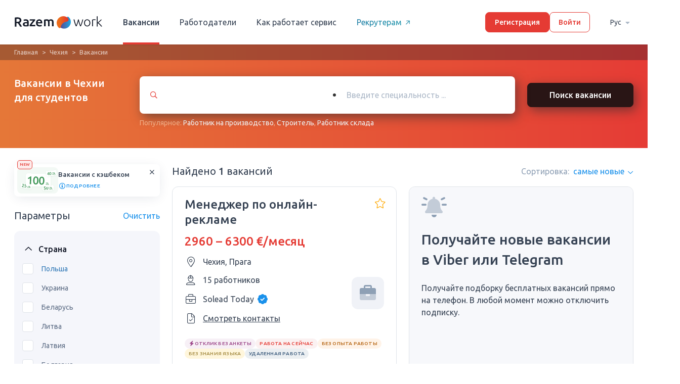

--- FILE ---
content_type: text/html; charset=UTF-8
request_url: https://razem.work/vakansii-v-cehii/dlia-studentov
body_size: 18105
content:
<!DOCTYPE html>
<html lang="ru" class="no-js">
<head>
    <link rel="preconnect" href="https://media.razem.work">
    <link rel="dns-prefetch" href="https://media.razem.work">
    <link rel="preconnect" href="https://fonts.gstatic.com">
    <!-- Favicon -->
    <link rel="apple-touch-icon" sizes="180x180" href="https://media.razem.work/assets/img/favicon/apple-touch-icon.png">
    <link rel="icon" type="image/png" sizes="32x32" href="https://media.razem.work/assets/img/favicon/favicon-32x32.png">
    <link rel="icon" type="image/png" sizes="16x16" href="https://media.razem.work/assets/img/favicon/favicon-16x16.png">
    <link rel="mask-icon" href="https://media.razem.work/assets/img/favicon/safari-pinned-tab.svg" color="#5bbad5">
    <meta name="msapplication-TileColor" content="#da532c">
    <meta name="theme-color" content="#ffffff">
    <!---->
    <meta charset="UTF-8">
    <meta http-equiv="X-UA-Compatible" content="IE=edge">
    <meta name="viewport" content="width=device-width, initial-scale=1">
    <meta property="og:type" content="website" />
    <meta property="og:image" content="https://media.razem.work/assets/img/razem_work_og.png" />
    <meta name="csrf-param" content="_csrf-frontend-worker">
<meta name="csrf-token" content="fu7CRLyYY2IplSqny81tCwd_frSXENmMNtyISrWpdJYkufJw1d83LBHNTJKqmTluMTpLhd97qOpCjNgm5MMZoA==">
    <title>Работа в Чехии для студентов без посредников 2026</title>
    <script type="139d042389cf79db57f3df56-text/javascript">document.documentElement.classList.remove("no-js");</script>
                <!-- Google Tag Manager -->
    <script type="139d042389cf79db57f3df56-text/javascript">(function(w,d,s,l,i){w[l]=w[l]||[];w[l].push({'gtm.start':
                new Date().getTime(),event:'gtm.js'});var f=d.getElementsByTagName(s)[0],
            j=d.createElement(s),dl=l!='dataLayer'?'&l='+l:'';j.async=true;j.src=
            'https://www.googletagmanager.com/gtm.js?id='+i+dl;f.parentNode.insertBefore(j,f);
        })(window,document,'script','dataLayer','GTM-5GSF7V6');</script>
    <!-- End Google Tag Manager -->            <meta name="description" content="Бесплатные вакансии в Чехии для студентов. От проверенного работодателя, легально. ☎Связывайтесь на прямую с работодателем.">
<meta name="robots" content="index, follow">
<meta property="og:url" content="https://razem.work/vakansii-v-cehii/dlia-studentov">
<meta property="og:title" content="Работа в Чехии для студентов без посредников 2026">
<meta property="og:description" content="Бесплатные вакансии в Чехии для студентов. От проверенного работодателя, легально. ☎Связывайтесь на прямую с работодателем.">
<link href="https://razem.work/vakansii-v-cehii/dlia-studentov" rel="canonical">
<link href="https://razem.work/vakansii-v-cehii/dlia-studentov" rel="alternate" hreflang="ru">
<link href="https://razem.work/ua/vakansii-v-cehii/dlia-studentiv" rel="alternate" hreflang="uk">
<link href="https://razem.work/pl/vacancy-republika-czeska/dla-studentow" rel="alternate" hreflang="pl">
<link href="https://media.razem.work/a/css/all.313d06b7c2f1553feb05a10b92864c5c.min.css?v=1767344383" rel="stylesheet">
<link href="/assets/f1780140/css/select2.min.css?v=1695631845" rel="stylesheet">
<link href="/assets/8769930c/css/select2-addl.min.css?v=1695631845" rel="stylesheet">
<link href="/assets/8769930c/css/select2-krajee-bs3.min.css?v=1695631845" rel="stylesheet">
<link href="/assets/f162216f/css/kv-widgets.min.css?v=1695631845" rel="stylesheet">
<link type="text/css" href="https://fonts.googleapis.com/css2?family=Ubuntu:wght@400;500&amp;display=swap" rel="stylesheet">
<script src="https://media.razem.work/assets/translate/worker/ru.js?v1761318044" type="139d042389cf79db57f3df56-text/javascript"></script>    <style>
        html, body {
            height: 100%;
        }
        body {
            font-family: 'Ubuntu', sans-serif;
            position: relative;
            font-size: 20px;
            font-weight: 500;
        }
        .webp .top_blk_with_search_bar,
        .no-webp .top_blk_with_search_bar,
        .no-js .top_blk_with_search_bar {
            background: linear-gradient(90deg, #E57738 0%, #E53B35 100%);
        }
        .webp .how_it_works_video_section, 
        .no-webp .how_it_works_video_section, 
        .no-js .how_it_works_video_section,
        .webp .popular_spheres_blk, 
        .no-webp .popular_spheres_blk, 
        .no-js .popular_spheres_blk {
            background-color: #3e8fb6;
        }
        .hot-vacancy-section__item:nth-child(n+5) {
            display: none;
        }
        .slick-list .hot-vacancy-section__item:nth-child(n+5) {
            display: block;
        }

    </style>
</head>
<body class="worker header-fixed ">
    <!-- Google Tag Manager (noscript) -->
<noscript><iframe src="https://www.googletagmanager.com/ns.html?id=GTM-5GSF7V6"
                  height="0" width="0" style="display:none;visibility:hidden"></iframe></noscript>
<!-- End Google Tag Manager (noscript) -->
    
    <header class="header_main">
        <div class="main-wrapper header-flex-wrap">

            <!-- Logo -->
            <a href="/" class="logo_link">
                                    <img src="https://media.razem.work/assets/img/svg/razem-logo-full.svg" class="logo_big" width="175px" height="40px"/>
                            </a>

                            <!-- User is guest -->
                <ul class="menu_main"><li class="menu_item active"><a href="/vacancies">Вакансии</a></li>
<li class="menu_item"><a href="/employer">Работодатели</a></li>
<li class="menu_item hide_on_medium"><a href="/how-it-works">Как работает сервис</a></li>
<li class="menu_item recruiters-link"><a href="https://rehire.work/" target="_blank">Рекрутерам<i aria-hidden="true" class="icon-arrow-right-short-regular recruiters-link-icon"></i></a></li></ul>
                <!-- Auth buttons -->
                <div class="auth_buttons_wrap">
                    <a class="button-main sign_up_button" href="/signup">Регистрация</a>
                    <a class="button-main button-main--bordered login_button" href="/login">Войти</a>                </div>

                <div class="language-switcher">
                    <div class="language-switcher__wrap">
                        <a class="language-switcher__button" href="/vacancies/#" data-toggle="dropdown">Рус<i aria-hidden="true" class="icon-sort-down"></i></a>                        <ul id="w3" class="dropdown-menu"><li><a href="/vakansii-v-cehii/dlia-studentov" tabindex="-1">Рус</a></li>
<li><a href="/ua/vakansii-v-cehii/dlia-studentiv" tabindex="-1">Укр</a></li>
<li><a href="/pl/vacancy-republika-czeska/dla-studentow" tabindex="-1">Pl</a></li></ul>                    </div>
                </div>

                    </div>
    </header>

    <header class="header_main-mobile new_design_page">
        <div class="flex_wrap">
            
                <!-- User is guest -->
                <a href="" class="burger_menu_link">
                    <i aria-hidden="true" class="icon-bars"></i>
                </a>

                <a href="/" class="logo_link">
                    <img src="https://media.razem.work/assets/img/svg/razem-logo-full.svg" class="lazyload" width="136px" height="31px"/>
                </a>

                <a class="login_link" href="/login"><i aria-hidden="true" class="icon-sign-in"></i></a>
                    </div>

        <div class="overflow_bg"></div>

        <div class="mobile_sidebar">

            <div class="top_bar">
                <a class="close_mobile_sidebar_button">
                    <i aria-hidden="true" class="icon-times"></i>
                </a>
                <a href="/" class="logo_link">
                    <img src="https://media.razem.work/assets/img/svg/razem-logo-full.svg" class="lazyload" width="136px" height="31px"/>
                </a>
            </div>

            
                <!-- User is guest -->

                <a class="button-main sign_up_button" href="/signup">Регистрация</a>
                <a class="button-main button-main--bordered login_button" href="/login">Войти</a>
                <ul class="mob_menu">
                    <li class="mob_menu_item">
                        <a href="/vacancies"><i aria-hidden="true" class="icon-user-hard-hat"></i>Вакансии</a>                    </li>
                    <li class="mob_menu_item">
                        <a href="/employer"><i aria-hidden="true" class="icon-briefcase"></i>Работодатели</a>                    </li>
                    <li class="mob_menu_item">
                        <a href="/how-it-works"><i aria-hidden="true" class="icon-info-circle"></i>Как работает сервис</a>                    </li>
                </ul>

                <div class="flex-grow">
                    <div class="mob_menu_item ">
                        <a class="" href="https://rehire.work/" target="_blank"><i aria-hidden="true" class="icon-external-link-square"></i>Для рекрутеров</a>                    </div>
                    <div class="mob_menu_item ">
                        <a class="" href="https://pl.razem.work" target="_blank"><i aria-hidden="true" class="icon-external-link-square"></i>Для работодателей</a>                    </div>
                </div>

            
            <div class="language-switcher">
                <span class="language-switcher__title">Язык:</span>
                <div class="language-switcher__wrap">
                    <a class="language-switcher__button" href="/vacancies/#" data-toggle="dropdown">Рус<i aria-hidden="true" class="icon-sort-down"></i></a>                    <ul id="w4" class="dropdown-menu"><li><a href="/vakansii-v-cehii/dlia-studentov" tabindex="-1">Рус</a></li>
<li><a href="/ua/vakansii-v-cehii/dlia-studentiv" tabindex="-1">Укр</a></li>
<li><a href="/pl/vacancy-republika-czeska/dla-studentow" tabindex="-1">Pl</a></li></ul>                </div>
            </div>

        </div>
    </header>

    <!-- Alerts -->
    <div class="new_design_page">
            </div>
    <!-- Alerts -->

    <section class="new_design_page vacancy_catalog_page vacancy-list-page filtered-data-page">
    
<div class="top_blk top_blk_with_search_bar">
    <div class="breadcrumbs-section"><div class="main-wrapper"><ul class="breadcrumbs"><li><a href="/">Главная</a></li>
<li><a href="/vakansii-v-cehii">Чехия</a></li>
<li class="active">Вакансии</li>
</ul></div></div>    <div class="main-wrapper flex_wrap">
        <h1 class="title title-specified">Вакансии в Чехии для студентов</h1>        <div class="search_bar">
            <div class="form_wrap">
                <div id="vacancy_search_specialities_select_2" class="select_relative_wrap">
                    <div class="form-group">
                        <div class="kv-plugin-loading loading-specialities_select">&nbsp;</div><select id="specialities_select" class="form-control" name="specialities[]" multiple size="4" data-placeholder="Введите специальность ..." data-s2-options="s2options_3267a624" data-krajee-select2="select2_6da6fe48" style="width: 100%; height: 1px; visibility: hidden;">
<optgroup label="Неквалифицированная работа">
<option value="132">Грузчик</option>
<option value="501">Клейщик этикеток</option>
<option value="114">Курьер</option>
<option value="503">Оператор линии / Разнорабочий на линию</option>
<option value="260">Помощник пекаря</option>
<option value="918">Почтальон</option>
<option value="536">Работник в теплицу</option>
<option value="873">Работник железной дороги</option>
<option value="499">Работник на кухне/Помощник на кухне</option>
<option value="537">Работник на поле</option>
<option value="502">Работник на производство</option>
<option value="392">Работник склада</option>
<option value="35">Разнорабочий</option>
<option value="1294">Разнорабочий на стройку </option>
<option value="296">Сборщик на производство</option>
<option value="122">Сборщик фруктов/овощей</option>
<option value="289">Сельхозрабочий /Работник на ферму</option>
<option value="98">Сортировщик</option>
<option value="1307">Студент</option>
<option value="45">Уборщица</option>
<option value="97">Упаковщик/фасовщик</option>
</optgroup>
<optgroup label="Перевозки">
<option value="112">Боцман</option>
<option value="100">Водитель</option>
<option value="219">Водитель TIR / Дальнобойщик</option>
<option value="101">Водитель автобуса</option>
<option value="102">Водитель автовоза</option>
<option value="105">Водитель бульдозера/Машинист бульдозера</option>
<option value="106">Водитель грузового транспорта</option>
<option value="110">Водитель комбайна</option>
<option value="107">Водитель лесовоза с манипулятором</option>
<option value="419">Водитель самосвала</option>
<option value="109">Водитель экспедитор</option>
<option value="294">Диспетчер</option>
<option value="507">Капитан судна</option>
<option value="238">Контроллер</option>
<option value="114">Курьер</option>
<option value="756">Летчик-инструктор</option>
<option value="436">Логист</option>
<option value="828">Машинист тепловоза</option>
<option value="1301">Машинист электровоза</option>
<option value="56">Механик</option>
<option value="1298">Монтер пути</option>
<option value="781">Моряк</option>
<option value="191">Оператор машин </option>
<option value="1304">Оператор телескопического погрузчика</option>
<option value="873">Работник железной дороги</option>
<option value="230">Регулировщик скорости движения вагонов</option>
<option value="446">Таксист</option>
<option value="437">Таможенный брокер</option>
<option value="111">Тракторист</option>
</optgroup>
<optgroup label="Производство">
<option value="99">Жестянщик</option>
<option value="87">Закройщик обуви/Сапожник</option>
<option value="88">Закройщик одежды/Портной</option>
<option value="504">Изготовитель палет</option>
<option value="86">Инженер-технолог</option>
<option value="872">Инженер АСУ ТП</option>
<option value="501">Клейщик этикеток</option>
<option value="93">Кузнец</option>
<option value="408">Лакировщик мебели</option>
<option value="770">Маляр по металлу</option>
<option value="773">Маляр порошковой покраски</option>
<option value="780">Мебельщик</option>
<option value="1315">Монтажник холодильних установок</option>
<option value="1314">Обивщик мебели</option>
<option value="503">Оператор линии / Разнорабочий на линию</option>
<option value="191">Оператор машин </option>
<option value="1317">Оператор плазмово-кисневої різки</option>
<option value="1300">Оператор производства</option>
<option value="1304">Оператор телескопического погрузчика</option>
<option value="94">Оператор ЧПУ</option>
<option value="91">Печатник</option>
<option value="1311">Помощник столяра</option>
<option value="1313">Промышленный лакировщик</option>
<option value="502">Работник на производство</option>
<option value="392">Работник склада</option>
<option value="760">Реставратор мебели</option>
<option value="58">Сантехник</option>
<option value="92">Сборщик мебели</option>
<option value="296">Сборщик на производство</option>
<option value="57">Слесарь</option>
<option value="98">Сортировщик</option>
<option value="429">Технолог мельничного комплекса</option>
<option value="7">Токарь</option>
<option value="97">Упаковщик/фасовщик</option>
<option value="1131">Формовщик</option>
<option value="90">Швея</option>
<option value="857">Штамповщик</option>
<option value="293">Электросварщик</option>
<option value="96">Ювелир</option>
</optgroup>
<optgroup label="Строительство">
<option value="13">Арматурщик</option>
<option value="14">Бетонщик</option>
<option value="2">Бригадир</option>
<option value="22">Бурильщик</option>
<option value="728">Газорезчик</option>
<option value="334">Газоэлектросварщик</option>
<option value="474">Геодезист</option>
<option value="1297">Гидравлик-инсталлятор</option>
<option value="9">Гипсокартонщик</option>
<option value="415">Дорожный строитель</option>
<option value="8">Каменщик</option>
<option value="28">Крановщик</option>
<option value="20">Кровельщик</option>
<option value="19">Маляр</option>
<option value="202">Маляр-Штукатур</option>
<option value="16">Маляр по дереву</option>
<option value="26">Машинист автокрана/Водитель автокрана</option>
<option value="386">Машинист асфальтоукладчика</option>
<option value="703">Машинист башенного крана</option>
<option value="29">Машинист мостового крана</option>
<option value="705">Машинист трубоукладчика</option>
<option value="301">Машинист фронтального погрузчика</option>
<option value="56">Механик</option>
<option value="3">Монтажник</option>
<option value="1302">Монтажник вентиляционных систем</option>
<option value="30">Монтажник водосточных систем</option>
<option value="31">Монтажник металоконструкций</option>
<option value="32">Монтажник окон</option>
<option value="959">Монтажник систем кондиционирования </option>
<option value="33">Монтажник систем отопления</option>
<option value="1315">Монтажник холодильних установок</option>
<option value="663">Монтер лесов</option>
<option value="1226">Мостильщик</option>
<option value="1065">Обойщик</option>
<option value="439">Оператор буровой установки</option>
<option value="191">Оператор машин </option>
<option value="5">Отделочник</option>
<option value="333">Пескоструйщик</option>
<option value="4">Плиточник</option>
<option value="15">Плотник</option>
<option value="349">Помощник сварщика</option>
<option value="1311">Помощник столяра</option>
<option value="12">Промышленный альпинист</option>
<option value="1294">Разнорабочий на стройку </option>
<option value="473">Руководитель стройки/Прораб</option>
<option value="58">Сантехник</option>
<option value="25">Сварщик</option>
<option value="6">Столяр</option>
<option value="18">Строитель</option>
<option value="475">Строительный архитектор</option>
<option value="476">Строительный инженер</option>
<option value="7">Токарь</option>
<option value="10">Фасадчик</option>
<option value="11">Фрезеровщик</option>
<option value="23">Шлифовщик</option>
<option value="17">Шпаклевщик</option>
<option value="24">Штукатур</option>
<option value="27">Экскаваторщик / Машинист экскаватора</option>
<option value="293">Электросварщик</option>
</optgroup>
<optgroup label="Сфера обслуживания, спорт, красота">
<option value="278">Администратор</option>
<option value="50">Бортпроводник</option>
<option value="59">Ветеринар</option>
<option value="60">Визажист</option>
<option value="61">Воспитатель</option>
<option value="1310">Гладильщица</option>
<option value="48">Горничная</option>
<option value="1221">Грумер</option>
<option value="46">Гувернантка</option>
<option value="53">Дворник</option>
<option value="492">Диетолог</option>
<option value="49">Домработница</option>
<option value="391">Кинолог</option>
<option value="238">Контроллер</option>
<option value="52">Косметолог</option>
<option value="62">Массажист</option>
<option value="399">Мастер депиляции</option>
<option value="63">Мастер маникюра/педикюра</option>
<option value="733">Мастер наращивания ресниц</option>
<option value="1308">Мастер по ремонту компьютерной техники</option>
<option value="490">Мастер тату</option>
<option value="494">Мастер татуажа</option>
<option value="56">Механик</option>
<option value="47">Няня</option>
<option value="54">Охранник</option>
<option value="65">Парикмахер</option>
<option value="493">Персональный тренер</option>
<option value="1068">Полицейский</option>
<option value="425">Психолог</option>
<option value="766">Реставратор</option>
<option value="58">Сантехник</option>
<option value="66">Сиделка/Опекун</option>
<option value="295">Спасатель</option>
<option value="495">Стилист</option>
<option value="51">Стюардесса</option>
<option value="67">Телохранитель</option>
<option value="1192">Тренер по футболу</option>
<option value="45">Уборщица</option>
<option value="1309">Физиотерапевт</option>
<option value="68">Фитнес-тренер</option>
<option value="217">Футболист</option>
<option value="432">Часовой мастер </option>
</optgroup>
<optgroup label="Отельно-ресторанная сфера">
<option value="278">Администратор</option>
<option value="77">Бариста</option>
<option value="78">Бармен</option>
<option value="496">Винодел</option>
<option value="1310">Гладильщица</option>
<option value="48">Горничная</option>
<option value="500">Дегустатор</option>
<option value="70">Кондитер</option>
<option value="71">Мангальщик</option>
<option value="79">Официант</option>
<option value="75">Пекарь</option>
<option value="497">Пивовар</option>
<option value="72">Пиццайоло</option>
<option value="69">Повар</option>
<option value="260">Помощник пекаря</option>
<option value="675">Помощник повара</option>
<option value="81">Посудомойщица</option>
<option value="658">Работник в гостинице</option>
<option value="499">Работник на кухне/Помощник на кухне</option>
<option value="1312">Работник регистратуры</option>
<option value="73">Су-шеф</option>
<option value="76">Сушист</option>
<option value="498">Технолог общественного питания</option>
<option value="45">Уборщица</option>
<option value="80">Хостесс</option>
<option value="74">Шеф-повар</option>
</optgroup>
<optgroup label="IT">
<option value="352"> IT Helpdesk </option>
<option value="354">QA Engineer </option>
<option value="558">Контент-менеджер</option>
<option value="136">Программист</option>
<option value="137">Системный администратор</option>
</optgroup>
<optgroup label="Автомобильная сфера">
<option value="37">Автомаляр</option>
<option value="38">Автомеханик</option>
<option value="487">Автомойщик</option>
<option value="39">Автослесарь</option>
<option value="40">Автослесарь арматурщик</option>
<option value="44">Автоэлектрик</option>
<option value="770">Маляр по металлу</option>
<option value="56">Механик</option>
<option value="64">Мойщик автомобилей</option>
<option value="115">Моторист</option>
<option value="1299">Помощник автомаляра</option>
<option value="489">Продавец автомобилей</option>
<option value="36">Работник СТО</option>
<option value="58">Сантехник</option>
<option value="57">Слесарь</option>
<option value="1096">Установщик ГБО</option>
<option value="42">Шиномонтажник</option>
</optgroup>
<optgroup label="Инженерная сфера">
<option value="353">Manual Test Engineer </option>
<option value="1115">Горный инженер</option>
<option value="85">Инженер</option>
<option value="620">Инженер-гидротехник</option>
<option value="337">Инженер-конструктор</option>
<option value="512">Инженер-металлург</option>
<option value="755">Инженер-метролог</option>
<option value="277">Инженер-механик</option>
<option value="612">Инженер-проектировщик</option>
<option value="86">Инженер-технолог</option>
<option value="313">Инженер-химик</option>
<option value="325">Инженер-электрик</option>
<option value="615">Инженер-электронщик</option>
<option value="611">Инженер-энергетик</option>
<option value="872">Инженер АСУ ТП</option>
<option value="618">Инженер Ж/Д транспорта</option>
<option value="619">Инженер связи</option>
<option value="424">Радиотехник</option>
<option value="1316">Сервісний технік</option>
</optgroup>
<optgroup label="Легкая промышленность">
<option value="531">Вязальщик</option>
<option value="565">Директор</option>
<option value="87">Закройщик обуви/Сапожник</option>
<option value="88">Закройщик одежды/Портной</option>
<option value="530">Мездрильщик</option>
<option value="532">Меховщик</option>
<option value="527">Модельер</option>
<option value="562">Оператор Call-центра</option>
<option value="564">Офис менеджер</option>
<option value="563">Секретарь</option>
<option value="561">Страховой агент</option>
<option value="529">Ткач</option>
<option value="90">Швея</option>
</optgroup>
<optgroup label="Лесничество">
<option value="107">Водитель лесовоза с манипулятором</option>
<option value="540">Лесник</option>
<option value="118">Лесоруб</option>
<option value="542">Охранник леса</option>
<option value="541">Штабелевщик древесины</option>
</optgroup>
<optgroup label="Медицина">
<option value="584">Акушер</option>
<option value="315">Акушер-гинеколог</option>
<option value="218">Анестезиолог</option>
<option value="59">Ветеринар</option>
<option value="580">Врач</option>
<option value="596">Гастроэнтеролог</option>
<option value="274">Дантист/Стоматолог</option>
<option value="595">Дерматолог</option>
<option value="272">Зубной техник</option>
<option value="588">Кардиохирург</option>
<option value="225">Лаборант</option>
<option value="582">Медбрат/медсестра</option>
<option value="589">Невропатолог</option>
<option value="592">Офтальмолог</option>
<option value="593">Педиатр</option>
<option value="585">Провизор</option>
<option value="594">Психиатр</option>
<option value="425">Психолог</option>
<option value="1235">Работник морга</option>
<option value="926">Реабилитолог</option>
<option value="690">Семейный врач</option>
<option value="66">Сиделка/Опекун</option>
<option value="273">Специалист по протезам </option>
<option value="590">Травматолог</option>
<option value="581">Фармацевт</option>
<option value="1067">Фельдшер</option>
<option value="1309">Физиотерапевт</option>
<option value="869">Химик</option>
<option value="586">Хирург</option>
</optgroup>
<optgroup label="Мясная промышленность">
<option value="239">Мясник</option>
<option value="82">Обвальщик мяса/Жиловщик/Забойщик</option>
<option value="796">Технолог мясной промышленности</option>
</optgroup>
<optgroup label="Образование">
<option value="61">Воспитатель</option>
<option value="604">Инструктор по вождению</option>
<option value="225">Лаборант</option>
<option value="521">Лаборант химического анализа</option>
<option value="602">Лектор</option>
<option value="286">Педагог</option>
<option value="243">Переводчик </option>
<option value="605">Преподаватель</option>
<option value="1307">Студент</option>
<option value="216">Учитель</option>
<option value="190">Учитель английского языка</option>
<option value="599">Учитель иностранных языков</option>
<option value="170">Учитель математики и информатики</option>
<option value="440">Учитель начальных классов</option>
<option value="860">Учитель польского языка</option>
<option value="603">Филолог</option>
<option value="869">Химик</option>
<option value="224">Эколог</option>
</optgroup>
<optgroup label="Полиграфия">
<option value="610">Оператор послепечатного оборудования</option>
<option value="91">Печатник</option>
<option value="607">Помощник печатника</option>
<option value="1287">Работник типографии</option>
<option value="608">Резчик</option>
<option value="97">Упаковщик/фасовщик</option>
</optgroup>
<optgroup label="Работа в офисе">
<option value="559">HR-менеджер</option>
<option value="150">SEO-специалист</option>
<option value="151">Web-аналитик</option>
<option value="152">Web-дизайнер</option>
<option value="153">Web-мастер</option>
<option value="154">Верстальщик</option>
<option value="138">Видео дизайнер</option>
<option value="139">Видеомонтажник</option>
<option value="140">Графический дизайнер</option>
<option value="141">Дизайнер интерфейсов</option>
<option value="142">Дизайнер интерьера</option>
<option value="143">Дизайнер мебели</option>
<option value="144">Дизайнер одежды</option>
<option value="565">Директор</option>
<option value="809">Журналист</option>
<option value="145">Иллюстратор</option>
<option value="155">Интернет-маркетолог</option>
<option value="1064">Координатор</option>
<option value="146">Ландшафтный дизайнер</option>
<option value="436">Логист</option>
<option value="182">Менеджер </option>
<option value="232">Менеджер по продажам</option>
<option value="566">Менеджер торгового зала</option>
<option value="562">Оператор Call-центра</option>
<option value="877">Оператор ПК</option>
<option value="564">Офис менеджер</option>
<option value="156">Офисный работник</option>
<option value="243">Переводчик </option>
<option value="147">Продакт-менеджер</option>
<option value="808">Редактор</option>
<option value="560">Рекрутер</option>
<option value="148">Репрограф</option>
<option value="149">Ретушер</option>
<option value="563">Секретарь</option>
<option value="561">Страховой агент</option>
<option value="229">Страховщик</option>
<option value="437">Таможенный брокер</option>
<option value="224">Эколог</option>
<option value="226">Юрист</option>
</optgroup>
<optgroup label="Розничная торговля">
<option value="255">Буфетчица</option>
<option value="569">Директор по продажам</option>
<option value="161">Закупщик</option>
<option value="164">Кассир</option>
<option value="566">Менеджер торгового зала</option>
<option value="165">Мерчендайзер</option>
<option value="54">Охранник</option>
<option value="166">Приемщик товара</option>
<option value="162">Продавец</option>
<option value="167">Сомелье</option>
<option value="168">Товаровед</option>
<option value="183">Торговый представитель</option>
<option value="97">Упаковщик/фасовщик</option>
<option value="96">Ювелир</option>
</optgroup>
<optgroup label="Сельское хозяйство и садовничество">
<option value="116">Агроном</option>
<option value="776">Доярка</option>
<option value="117">Животновод</option>
<option value="1028">Конюх</option>
<option value="56">Механик</option>
<option value="1304">Оператор телескопического погрузчика</option>
<option value="120">Пчеловод</option>
<option value="536">Работник в теплицу</option>
<option value="537">Работник на поле</option>
<option value="119">Садовник</option>
<option value="58">Сантехник</option>
<option value="122">Сборщик фруктов/овощей</option>
<option value="289">Сельхозрабочий /Работник на ферму</option>
<option value="57">Слесарь</option>
<option value="111">Тракторист</option>
<option value="121">Фермер</option>
<option value="533">Флорист</option>
</optgroup>
<optgroup label="Складская сфера">
<option value="132">Грузчик</option>
<option value="134">Кладовщик</option>
<option value="683">Машинист козлового крана</option>
<option value="135">Оператор вилочного погрузчика, автопогрузчика/Карщик</option>
<option value="1306">Оператор высотного штабелера</option>
<option value="1304">Оператор телескопического погрузчика</option>
<option value="392">Работник склада</option>
</optgroup>
<optgroup label="Сфера развлечений и искусство">
<option value="544">Акробат</option>
<option value="543">Актер</option>
<option value="123">Аниматор</option>
<option value="548">Ведущий</option>
<option value="469">Вокалистка</option>
<option value="124">Гид</option>
<option value="556">Гример</option>
<option value="300">Диджей</option>
<option value="553">Звукооператор</option>
<option value="552">Звукорежиссер</option>
<option value="545">Каскадер</option>
<option value="555">Киномеханик</option>
<option value="549">Кинооператор</option>
<option value="550">Кинопродюсер</option>
<option value="557">Костюмер</option>
<option value="125">Модель</option>
<option value="131">Музыкант</option>
<option value="551">Режиссер-постановщик</option>
<option value="554">Режиссер монтажа</option>
<option value="546">Тамада</option>
<option value="127">Танцовщица</option>
<option value="128">Танцор</option>
<option value="129">Фотограф</option>
<option value="130">Фотомодель</option>
<option value="416">Хореограф</option>
<option value="886">Художник</option>
</optgroup>
<optgroup label="Тяжелая промышленность">
<option value="220">Вальцовщик</option>
<option value="283">Гальваник</option>
<option value="1115">Горный инженер</option>
<option value="511">Доменщик</option>
<option value="512">Инженер-металлург</option>
<option value="761">Литейщик</option>
<option value="1296">Машинист компрессорных установок</option>
<option value="519">Машинист котла</option>
<option value="520">Машинист турбины</option>
<option value="213">Металлург</option>
<option value="1317">Оператор плазмово-кисневої різки</option>
<option value="58">Сантехник</option>
<option value="57">Слесарь</option>
<option value="510">Сталевар</option>
<option value="509">Стеклодув</option>
<option value="518">Технолог-химик</option>
<option value="1131">Формовщик</option>
<option value="869">Химик</option>
<option value="95">Шахтер/Горняк/Горнорабочий</option>
<option value="857">Штамповщик</option>
</optgroup>
<optgroup label="Финансы, бухгалтерия, право">
<option value="572">Адвокат</option>
<option value="578">Банкир</option>
<option value="174">Бухгалтер</option>
<option value="574">Нотариус</option>
<option value="577">Финансист</option>
<option value="579">Финансовый консультант</option>
<option value="576">Экономист</option>
<option value="226">Юрист</option>
</optgroup>
<optgroup label="Электроэнергетика">
<option value="325">Инженер-электрик</option>
<option value="520">Машинист турбины</option>
<option value="157">Электрик/Электромеханик</option>
<option value="158">Электромонтажник/Электромонтер</option>
<option value="159">Электрослесарь</option>
<option value="160">Энергетик</option>
</optgroup>
</select>                    </div>
                </div>

                <button type="submit" class="new_button_design new_button_design-primary search_btn">Поиск вакансии</button>            </div>

            <div class="additional_search">
                Популярное:                <a href="/rabota-v-cehii-rabotnik-na-proizvodstvo/dlia-studentov">Работник на производство</a>, <a href="/rabota-v-cehii-stroitel/dlia-studentov">Строитель</a>, <a href="/rabota-v-cehii-rabotnik-sklada/dlia-studentov">Работник склада</a>            </div>

        </div>
    </div>
</div>

<!-- Mobile top block -->
<div class="vacancy_page_mobile_top_block">
    <div class="breadcrumbs-section"><div class="main-wrapper"><ul class="breadcrumbs"><li><a href="/vacancies">Все вакансии</a></li>
<li><a href="/vakansii-v-cehii">Чехия</a></li>
</ul></div></div>
    <div class="wrapper">
        
<div class="cashback-banner-container" style="display: none;">
    <div class="cashback-banner">
        <span class="cashback-banner__new">NEW</span>
        <img src="https://media.razem.work/assets/img/svg/cashback-banner.svg" class="cashback-banner__image" />
        <div class="cashback-banner__content">
            <h6 class="cashback-banner__title">Вакансии с кэшбеком</h6>
            <div class="cashback-banner__info-button application-modal__open-button" data-modal-id="cashback-description-modal">
                <i aria-hidden="true" class="icon-info-circle i-highlight cashback-banner__info-icon"></i>
                подробнее            </div>
        </div>
        <button class="cashback-banner__close-button cashback-banner-close">
            <i aria-hidden="true" class="icon-xmark-regular cashback-banner__close-icon i-default"></i>
        </button>
    </div>

    
<div class="application-modal" data-modal-id="cashback-description-modal">
    <div class="application-modal__inner-wrap">
        <div class="application-modal__overlay"></div>
        <div class="application-modal__component cashback-description-modal">
            <div class="application-modal__content">
                <h2 class="cashback-description-modal__title">Получите кэшбек за трудоустройство!</h2>
                <p class="cashback-description-modal__text">Ищите вакансии с лейбой "Кэшбек". Вы получите кэшбек на карту, если успешно устроитесь на такую ​​вакансию и пройдете испытательный срок.</p>
                <div class="vacancy-tag-label vacancy-tag-label--cashback vacancy-card__label cashback-description-modal__label">
                    <i aria-hidden="true" class="icon-gift-solid i-success vacancy-tag-label__icon"></i>
                    Кешбек                    100&nbsp;Zł
                </div>
                <p class="cashback-description-modal__text cashback-description-modal__text--bold">Не упустите эту возможность!</p>
            </div>
            <i aria-hidden="true" class="icon-xmark-regular application-modal__close"></i>
        </div>
    </div>
</div></div>
        <h1 class="vacancy_page_mobile_top_block_title title-specified">Вакансии в Чехии для студентов</h1>    </div>

    <!-- Quick links -->
    
    <div class="quick_links_wrap scroll_wrap">
    <a class="quick_link_item" href="/vakansii-v-cehii/na-stroike/dlia-studentov">На стройке</a><a class="quick_link_item" href="/vakansii-v-cehii/na-proizvodstve/dlia-studentov">На производстве</a><a class="quick_link_item" href="/vakansii-v-cehii/na-ferme/dlia-studentov">На ферме</a><a class="quick_link_item" href="/vakansii-v-cehii/na-skladah/dlia-studentov">На складе</a>    </div>

    <div class="wrapper">
        <div class="total_vacancy_count">Найдено&nbsp;1&nbsp;вакансий</div>
    </div>

    <div class="quick_filters_wrap scroll_wrap">
        <a class="quick_filter_item all_label active" data-type="all">Все</a><a class="quick_filter_item cashback_label " data-param="cashback"><i aria-hidden="true" class="icon-gift-solid i-darkgreen quick_filters_wrap__without-cv-icon"></i>Кешбек</a><a class="quick_filter_item without_cv_label " data-param="tags[]" data-value="15"><i aria-hidden="true" class="icon-bolt-solid i-purple quick_filters_wrap__without-cv-icon"></i>Отклик без анкеты</a><a class="quick_filter_item experience_label " data-param="tags[]" data-value="9">Без опыта работы<i aria-hidden="true" class="icon-times"></i></a><a class="quick_filter_item accomodation_label " data-param="tags[]" data-value="4">С Жильем<i aria-hidden="true" class="icon-times"></i></a><a class="quick_filter_item food_label " data-param="tags[]" data-value="5">С питанием<i aria-hidden="true" class="icon-times"></i></a><a class="quick_filter_item language_label " data-param="without_language">Без знания языка<i aria-hidden="true" class="icon-times"></i></a><a class="quick_filter_item passport_label " data-param="tags[]" data-value="10">По биометр. паспорту<i aria-hidden="true" class="icon-times"></i></a><a class="quick_filter_item " data-param="tags[]" data-value="11">Работа на сейчас<i aria-hidden="true" class="icon-times"></i></a><a class="quick_filter_item more_filters">...&nbsp;Больше фильтров<i aria-hidden="true" class="icon-times"></i></a>    </div>
</div>
    <div class="main-wrapper">

        <div class="filtered-data-page__content-container vacancy-list-page__content-container">

            <aside class="filters_sidebar filtered-data-page__filter-sidebar">
                
<div class="cashback-banner-container" style="display: none;">
    <div class="cashback-banner">
        <span class="cashback-banner__new">NEW</span>
        <img src="https://media.razem.work/assets/img/svg/cashback-banner.svg" class="cashback-banner__image" />
        <div class="cashback-banner__content">
            <h6 class="cashback-banner__title">Вакансии с кэшбеком</h6>
            <div class="cashback-banner__info-button application-modal__open-button" data-modal-id="cashback-description-modal">
                <i aria-hidden="true" class="icon-info-circle i-highlight cashback-banner__info-icon"></i>
                подробнее            </div>
        </div>
        <button class="cashback-banner__close-button cashback-banner-close">
            <i aria-hidden="true" class="icon-xmark-regular cashback-banner__close-icon i-default"></i>
        </button>
    </div>

    
<div class="application-modal" data-modal-id="cashback-description-modal">
    <div class="application-modal__inner-wrap">
        <div class="application-modal__overlay"></div>
        <div class="application-modal__component cashback-description-modal">
            <div class="application-modal__content">
                <h2 class="cashback-description-modal__title">Получите кэшбек за трудоустройство!</h2>
                <p class="cashback-description-modal__text">Ищите вакансии с лейбой "Кэшбек". Вы получите кэшбек на карту, если успешно устроитесь на такую ​​вакансию и пройдете испытательный срок.</p>
                <div class="vacancy-tag-label vacancy-tag-label--cashback vacancy-card__label cashback-description-modal__label">
                    <i aria-hidden="true" class="icon-gift-solid i-success vacancy-tag-label__icon"></i>
                    Кешбек                    100&nbsp;Zł
                </div>
                <p class="cashback-description-modal__text cashback-description-modal__text--bold">Не упустите эту возможность!</p>
            </div>
            <i aria-hidden="true" class="icon-xmark-regular application-modal__close"></i>
        </div>
    </div>
</div></div>

                <div class="filtered-data-page-column-header filter-sidebar-desktop-header">
                    <p class="filtered-data-page-column-header__title">Параметры</p>
                    <a class="filter-reset-button" href="/vacancies">Очистить</a>                </div>

                <div class="filter-sidebar-mobile-header">
                    <a href="" class="filter-sidebar-mobile-header__close">
                        <i aria-hidden="true" class="icon-times"></i>
                    </a>
                    <p class="filter-sidebar-mobile-header__title">Параметры</p>
                    <a class="filter-reset-button filter-sidebar-mobile-header__clear" href="/vacancies">Очистить</a>                </div>
                <form id="vacancy-form" action="/vacancies" method="get" data-pjax="1">                <div class="filters_wrap" id="filters" data-update-url="/vacancies/update-filters">
                    

<div class="filter_section countries-filter">
    <p class="filter_section_title"><i aria-hidden="true" class="icon-chevron-down"></i> Страна</p>
    <div class="filter_section_content">
        <div class="form-group field-countries">

<input type="hidden" name="countries" value=""><div id="countries"><div class="checkbox_item"><input type="checkbox" id="countries_0" name="countries[]" value="1" autocomplete="off"><label for="countries_0"><a href="/vakansii-v-polshe/dlia-studentov">Польша</a></label></div>
<div class="checkbox_item"><input type="checkbox" id="countries_1" name="countries[]" value="2" autocomplete="off"><label for="countries_1">Украина</label></div>
<div class="checkbox_item"><input type="checkbox" id="countries_2" name="countries[]" value="3" autocomplete="off"><label for="countries_2">Беларусь</label></div>
<div class="checkbox_item"><input type="checkbox" id="countries_3" name="countries[]" value="4" autocomplete="off"><label for="countries_3">Литва</label></div>
<div class="checkbox_item"><input type="checkbox" id="countries_4" name="countries[]" value="5" autocomplete="off"><label for="countries_4">Латвия</label></div>
<div class="checkbox_item"><input type="checkbox" id="countries_5" name="countries[]" value="8" autocomplete="off"><label for="countries_5">Болгария</label></div>
<div class="checkbox_item"><input type="checkbox" id="countries_6" name="countries[]" value="9" autocomplete="off"><label for="countries_6">Молдавия</label></div>
<div class="checkbox_item"><input type="checkbox" id="countries_7" name="countries[]" value="10" autocomplete="off"><label for="countries_7">Грузия</label></div>
<div class="checkbox_item"><input type="checkbox" id="countries_8" name="countries[]" value="11" autocomplete="off"><label for="countries_8">Азербайджан</label></div>
<div class="checkbox_item"><input type="checkbox" id="countries_9" name="countries[]" value="12" autocomplete="off"><label for="countries_9">Узбекистан</label></div>
<div class="checkbox_item"><input type="checkbox" id="countries_10" name="countries[]" value="13" autocomplete="off"><label for="countries_10">Киргизия</label></div>
<div class="checkbox_item"><input type="checkbox" id="countries_11" name="countries[]" value="16" autocomplete="off"><label for="countries_11">Казахстан</label></div>
<div class="checkbox_item"><input type="checkbox" id="countries_12" name="countries[]" value="17" autocomplete="off"><label for="countries_12"><a href="/vakansii-v-germanii/dlia-studentov">Германия</a></label></div>
<div class="checkbox_item checked"><input type="checkbox" id="countries_13" name="countries[]" value="18" checked autocomplete="off"><label for="countries_13"><a href="/vakansii-v-cehii/dlia-studentov">Чехия</a></label><input type="hidden" name="cities[18]" value=""><div id="cities-18"><div class="checkbox_item checkbox_item_child"><input type="checkbox" id="cities18_0" name="cities[18][]" value="19632" autocomplete="off"><label for="cities18_0"><a href="/rabota-v-praga/dlia-studentov">Прага</a></label></div>
<div class="checkbox_item checkbox_item_child"><input type="checkbox" id="cities18_1" name="cities[18][]" value="19633" autocomplete="off"><label for="cities18_1">Брно</label></div>
<div class="checkbox_item checkbox_item_child"><input type="checkbox" id="cities18_2" name="cities[18][]" value="19634" autocomplete="off"><label for="cities18_2">Острава</label></div>
<div class="checkbox_item checkbox_item_child"><input type="checkbox" id="cities18_3" name="cities[18][]" value="19636" autocomplete="off"><label for="cities18_3">Пльзень</label></div>
<div class="checkbox_item checkbox_item_child"><input type="checkbox" id="cities18_4" name="cities[18][]" value="19635" autocomplete="off"><label for="cities18_4">Оломоуц</label></div></div><a class="show_more_cities nested_show_all_link" href="#" data-parent="18">Еще</a></div>
<div class="checkbox_item"><input type="checkbox" id="countries_14" name="countries[]" value="19" autocomplete="off"><label for="countries_14">Венгрия</label></div>
<div class="checkbox_item"><input type="checkbox" id="countries_15" name="countries[]" value="21" autocomplete="off"><label for="countries_15">Испания</label></div>
<div class="checkbox_item"><input type="checkbox" id="countries_16" name="countries[]" value="22" autocomplete="off"><label for="countries_16">Италия</label></div>
<div class="checkbox_item"><input type="checkbox" id="countries_17" name="countries[]" value="23" autocomplete="off"><label for="countries_17">Армения</label></div>
<div class="checkbox_item"><input type="checkbox" id="countries_18" name="countries[]" value="24" autocomplete="off"><label for="countries_18">Словакия</label></div>
<div class="checkbox_item"><input type="checkbox" id="countries_19" name="countries[]" value="25" autocomplete="off"><label for="countries_19">Турция</label></div>
<div class="checkbox_item"><input type="checkbox" id="countries_20" name="countries[]" value="26" autocomplete="off"><label for="countries_20">Австрия</label></div>
<div class="checkbox_item"><input type="checkbox" id="countries_21" name="countries[]" value="27" autocomplete="off"><label for="countries_21">Бельгия</label></div>
<div class="checkbox_item"><input type="checkbox" id="countries_22" name="countries[]" value="28" autocomplete="off"><label for="countries_22">Великобритания</label></div>
<div class="checkbox_item"><input type="checkbox" id="countries_23" name="countries[]" value="29" autocomplete="off"><label for="countries_23">Греция</label></div>
<div class="checkbox_item"><input type="checkbox" id="countries_24" name="countries[]" value="30" autocomplete="off"><label for="countries_24">Дания</label></div>
<div class="checkbox_item"><input type="checkbox" id="countries_25" name="countries[]" value="31" autocomplete="off"><label for="countries_25">Ирландия</label></div>
<div class="checkbox_item"><input type="checkbox" id="countries_26" name="countries[]" value="32" autocomplete="off"><label for="countries_26">Кипр</label></div>
<div class="checkbox_item"><input type="checkbox" id="countries_27" name="countries[]" value="33" autocomplete="off"><label for="countries_27">Нидерланды</label></div>
<div class="checkbox_item"><input type="checkbox" id="countries_28" name="countries[]" value="34" autocomplete="off"><label for="countries_28">Норвегия</label></div>
<div class="checkbox_item"><input type="checkbox" id="countries_29" name="countries[]" value="35" autocomplete="off"><label for="countries_29">Португалия</label></div>
<div class="checkbox_item"><input type="checkbox" id="countries_30" name="countries[]" value="36" autocomplete="off"><label for="countries_30">Румыния</label></div>
<div class="checkbox_item"><input type="checkbox" id="countries_31" name="countries[]" value="37" autocomplete="off"><label for="countries_31">Сербия</label></div>
<div class="checkbox_item"><input type="checkbox" id="countries_32" name="countries[]" value="38" autocomplete="off"><label for="countries_32">Словения</label></div>
<div class="checkbox_item"><input type="checkbox" id="countries_33" name="countries[]" value="39" autocomplete="off"><label for="countries_33">Финляндия</label></div>
<div class="checkbox_item"><input type="checkbox" id="countries_34" name="countries[]" value="40" autocomplete="off"><label for="countries_34">Франция</label></div>
<div class="checkbox_item"><input type="checkbox" id="countries_35" name="countries[]" value="41" autocomplete="off"><label for="countries_35">Хорватия</label></div>
<div class="checkbox_item"><input type="checkbox" id="countries_36" name="countries[]" value="42" autocomplete="off"><label for="countries_36">Швейцария</label></div>
<div class="checkbox_item"><input type="checkbox" id="countries_37" name="countries[]" value="43" autocomplete="off"><label for="countries_37">Швеция</label></div>
<div class="checkbox_item"><input type="checkbox" id="countries_38" name="countries[]" value="44" autocomplete="off"><label for="countries_38">Эстония</label></div>
<div class="checkbox_item"><input type="checkbox" id="countries_39" name="countries[]" value="45" autocomplete="off"><label for="countries_39">Черногория</label></div></div>

<div class="help-block"></div>
</div>    </div>
</div>

<div class="filter_section specialities-filter">
    <p class="filter_section_title"><i aria-hidden="true" class="icon-chevron-down"></i> Специальность</p>
    <div class="filter_section_content">
        <div class="form-group field-specialities">

<input type="hidden" name="specialities" value=""><div id="specialities"><div class="checkbox_item"><input type="checkbox" id="specialities_0" name="specialities[]" value="502" autocomplete="off"><label for="specialities_0">Работник на производство</label></div>
<div class="checkbox_item"><input type="checkbox" id="specialities_1" name="specialities[]" value="18" autocomplete="off"><label for="specialities_1">Строитель</label></div>
<div class="checkbox_item"><input type="checkbox" id="specialities_2" name="specialities[]" value="392" autocomplete="off"><label for="specialities_2">Работник склада</label></div>
<div class="checkbox_item"><input type="checkbox" id="specialities_3" name="specialities[]" value="100" autocomplete="off"><label for="specialities_3">Водитель</label></div>
<div class="checkbox_item"><input type="checkbox" id="specialities_4" name="specialities[]" value="97" autocomplete="off"><label for="specialities_4">Упаковщик/фасовщик</label></div></div>

<div class="help-block"></div>
</div>        <a href="" class="show_all_link show_more_specialities">
            Еще        </a>
    </div>
</div>

<div class="filter_section areas-filter">
    <p class="filter_section_title"><i aria-hidden="true" class="icon-chevron-down"></i> Сфера</p>
    <div class="filter_section_content">
        <div class="form-group field-areas">

<input type="hidden" name="areas" value=""><div id="areas"><div class="checkbox_item"><input type="checkbox" id="areas_0" name="areas[]" value="1" autocomplete="off"><label for="areas_0"><a href="/vakansii-v-cehii/na-stroike/dlia-studentov">Строительство</a></label></div>
<div class="checkbox_item"><input type="checkbox" id="areas_1" name="areas[]" value="2" autocomplete="off"><label for="areas_1"><a href="/vakansii-v-cehii/perevozki/dlia-studentov">Перевозки</a></label></div>
<div class="checkbox_item"><input type="checkbox" id="areas_2" name="areas[]" value="3" autocomplete="off"><label for="areas_2"><a href="/vakansii-v-cehii/horeca/dlia-studentov">Отельно-ресторанная сфера</a></label></div>
<div class="checkbox_item"><input type="checkbox" id="areas_3" name="areas[]" value="4" autocomplete="off"><label for="areas_3"><a href="/vakansii-v-cehii/na-proizvodstve/dlia-studentov">Производство</a></label></div>
<div class="checkbox_item"><input type="checkbox" id="areas_4" name="areas[]" value="5" autocomplete="off"><label for="areas_4">Сфера обслуживания, спорт, красота</label></div>
<div class="checkbox_item"><input type="checkbox" id="areas_5" name="areas[]" value="6" autocomplete="off"><label for="areas_5"><a href="/vakansii-v-cehii/na-ferme/dlia-studentov">Сельское хозяйство и садовничество</a></label></div>
<div class="checkbox_item"><input type="checkbox" id="areas_6" name="areas[]" value="7" autocomplete="off"><label for="areas_6">Сфера развлечений и искусство</label></div>
<div class="checkbox_item"><input type="checkbox" id="areas_7" name="areas[]" value="8" autocomplete="off"><label for="areas_7">Мясная промышленность</label></div>
<div class="checkbox_item"><input type="checkbox" id="areas_8" name="areas[]" value="9" autocomplete="off"><label for="areas_8"><a href="/vakansii-v-cehii/na-skladah/dlia-studentov">Складская сфера</a></label></div>
<div class="checkbox_item"><input type="checkbox" id="areas_9" name="areas[]" value="10" autocomplete="off"><label for="areas_9">Электроэнергетика</label></div>
<div class="checkbox_item"><input type="checkbox" id="areas_10" name="areas[]" value="11" autocomplete="off"><label for="areas_10">Розничная торговля</label></div>
<div class="checkbox_item"><input type="checkbox" id="areas_11" name="areas[]" value="12" autocomplete="off"><label for="areas_11">Работа в офисе</label></div>
<div class="checkbox_item"><input type="checkbox" id="areas_12" name="areas[]" value="13" autocomplete="off"><label for="areas_12">Автомобильная сфера</label></div>
<div class="checkbox_item"><input type="checkbox" id="areas_13" name="areas[]" value="14" autocomplete="off"><label for="areas_13">Тяжелая промышленность</label></div>
<div class="checkbox_item"><input type="checkbox" id="areas_14" name="areas[]" value="15" autocomplete="off"><label for="areas_14">Легкая промышленность</label></div>
<div class="checkbox_item"><input type="checkbox" id="areas_15" name="areas[]" value="16" autocomplete="off"><label for="areas_15">Лесничество</label></div>
<div class="checkbox_item"><input type="checkbox" id="areas_16" name="areas[]" value="17" autocomplete="off"><label for="areas_16">IT</label></div>
<div class="checkbox_item"><input type="checkbox" id="areas_17" name="areas[]" value="18" autocomplete="off"><label for="areas_17">Неквалифицированная работа</label></div>
<div class="checkbox_item"><input type="checkbox" id="areas_18" name="areas[]" value="19" autocomplete="off"><label for="areas_18">Финансы, бухгалтерия, право</label></div>
<div class="checkbox_item"><input type="checkbox" id="areas_19" name="areas[]" value="20" autocomplete="off"><label for="areas_19">Медицина</label></div>
<div class="checkbox_item"><input type="checkbox" id="areas_20" name="areas[]" value="21" autocomplete="off"><label for="areas_20">Образование</label></div>
<div class="checkbox_item"><input type="checkbox" id="areas_21" name="areas[]" value="22" autocomplete="off"><label for="areas_21">Полиграфия</label></div>
<div class="checkbox_item"><input type="checkbox" id="areas_22" name="areas[]" value="23" autocomplete="off"><label for="areas_22">Инженерная сфера</label></div></div>

<div class="help-block"></div>
</div>        <a href="" class="show_all_link">
            Еще        </a>
        <a href="" class="show_less_link">
            Скрыть        </a>
    </div>
</div>

<div class="filter_section">
    <p class="filter_section_title"><i aria-hidden="true" class="icon-chevron-down"></i> Требования</p>
    <div class="filter_section_content">
        <div class="form-group field-tags">

<div id="tags"><div class="checkbox_item"><input type="checkbox" id="filter_requirements_0" name="tags[]" value="10" autocomplete="off"><label for="filter_requirements_0"><a href="/vakansii-v-cehii/dlia-studentov/biometria">Возможно по биометр. паспорту</a></label></div>
<div class="checkbox_item"><input type="checkbox" id="filter_requirements_1" name="tags[]" value="9" autocomplete="off"><label for="filter_requirements_1"><a href="/vakansii-v-cehii/dlia-studentov/bez-opyta">Без опыта работы</a></label></div>
<div class="checkbox_item"><input type="checkbox" id="filter_requirements_2" name="tags[]" value="11" autocomplete="off"><label for="filter_requirements_2"><a href="/vakansii-v-cehii/dlia-studentov/na-seychas">Работа на сейчас</a></label></div></div>

<div class="help-block"></div>
</div>        <div class="form-group field-without_language">
<input type="hidden" name="without_language" value="0"><input type="checkbox" id="without_language" name="without_language" value="1">
<label class="control-label" for="without_language"><a href="/vakansii-v-cehii/dlia-studentov/bez-znaniya-jazyka">Без знания языка</a></label>

<div class="help-block"></div>
</div>    </div>
</div>

<div class="filter_section">
    <p class="filter_section_title"><i aria-hidden="true" class="icon-chevron-down"></i> Условия</p>
    <div class="filter_section_content">
        <div class="form-group field-tags">

<div id="tags"><div class="checkbox_item"><input type="checkbox" id="filter_conditions_0" name="tags[]" value="5" autocomplete="off"><label for="filter_conditions_0"><a href="/vakansii-v-cehii/dlia-studentov/s-pitaniem">С питанием</a></label></div>
<div class="checkbox_item"><input type="checkbox" id="filter_conditions_1" name="tags[]" value="4" autocomplete="off"><label for="filter_conditions_1"><a href="/vakansii-v-cehii/dlia-studentov/s-zhilem">С жильем</a></label></div>
<div class="checkbox_item"><input type="checkbox" id="filter_conditions_2" name="tags[]" value="6" autocomplete="off"><label for="filter_conditions_2">Есть трансфер до работы</label></div>
<div class="checkbox_item"><input type="checkbox" id="filter_conditions_3" name="tags[]" value="7" autocomplete="off"><label for="filter_conditions_3">Есть рабочая одежда</label></div>
<div class="checkbox_item"><input type="checkbox" id="filter_conditions_4" name="tags[]" value="13" autocomplete="off"><label for="filter_conditions_4"><a href="/vakansii-v-cehii/dlia-studentov/sezonnaja">Сезонная работа</a></label></div>
<div class="checkbox_item"><input type="checkbox" id="filter_conditions_5" name="tags[]" value="14" autocomplete="off"><label for="filter_conditions_5">Удаленная работа</label></div></div>

<div class="help-block"></div>
</div>    </div>
</div>

<div class="filter_section">
    <p class="filter_section_title"><i aria-hidden="true" class="icon-chevron-down"></i> Дополнительно</p>
    <div class="filter_section_content">
                    <div class="form-group field-filter_cashback">
<input type="hidden" name="cashback" value="0"><input type="checkbox" id="filter_cashback" class="cashback" name="cashback" value="1">
<label class="control-label" for="filter_cashback"><span class="filter_section_checkbox_item filter_section_checkbox_item--cashback">Кешбек<i aria-hidden="true" class="icon-gift-solid i-success"></i></span></label>

<div class="help-block"></div>
</div>            <div class="form-group field-tags">

<div id="tags"><div class="checkbox_item"><input type="checkbox" id="filter_without_cv_0" name="tags[]" value="15" autocomplete="off"><label for="filter_without_cv_0"><span class="filter_section_checkbox_item">Отклик без анкеты<i aria-hidden="true" class="icon-circle-bolt-duonote"><span class="path1"></span><span class="path2"></span></i></span></label></div></div>

<div class="help-block"></div>
</div>                <div class="form-group field-tags">

<div id="tags"><div class="checkbox_item"><input type="checkbox" id="filter_additional_0" name="tags[]" value="1" autocomplete="off"><label for="filter_additional_0">Для мужчин</label></div>
<div class="checkbox_item"><input type="checkbox" id="filter_additional_1" name="tags[]" value="2" autocomplete="off"><label for="filter_additional_1">Для женщин</label></div>
<div class="checkbox_item"><input type="checkbox" id="filter_additional_2" name="tags[]" value="3" autocomplete="off"><label for="filter_additional_2">Для семейных пар</label></div>
<div class="checkbox_item checked"><input type="checkbox" id="filter_additional_3" name="tags[]" value="12" checked autocomplete="off"><label for="filter_additional_3">Для студентов</label></div></div>

<div class="help-block"></div>
</div>    </div>
</div>

<button type="submit" class="mobile_filter_submit submit_filter_btn new_button_design new_button_design-primary">Подобрать вакансии 1</button>                </div>
                </form>                
<!-- Messenger Subscription Banner -->
<div class="messenger-subscription-banner">
    <i aria-hidden="true" class="icon-bell-on-duonote messenger-subscription-banner__icon">
        <div class="path1"></div>
        <div class="path2"></div>
    </i>
    <p class="messenger-subscription-banner__title">
        Получайте новые вакансии в Viber или Telegram    </p>
    <p class="messenger-subscription-banner__text">
        Получайте подборку бесплатных вакансий прямо на телефон. В любой момент можно отключить подписку.    </p>
    <div class="messenger-subscription-banner__buttons-wrap">
                    <a href="viber://pa?chatURI=razem" class="messenger-subscription-banner__button messenger-subscription-banner__button--Viber" target="_blank">
                <img src="https://media.razem.work/assets/img/messenger_icons/viber-icon-white.svg" class="messenger-subscription-banner__messenger-icon">
                Viber            </a>
                    <a href="https://t.me/RazemworkBot" class="messenger-subscription-banner__button messenger-subscription-banner__button--Telegram" target="_blank">
                <img src="https://media.razem.work/assets/img/messenger_icons/telegram-icon-white.svg" class="messenger-subscription-banner__messenger-icon">
                Telegram            </a>
            </div>
</div>
<!-- Messenger Subscription Banner -->                
<div class="sidebar_banner sidebar_banner_yellow">
    <p class="sidebar_banner_title">
        Вы рекрутер?    </p>
    <p class="sidebar_banner_text">
        Получите доступ к горячим запросам на рекрутинг от европейских работодателей.    </p>
    <a class="sidebar_banner_button new_button_design new_button_design-light" href="https://rehire.work/" target="_blank">Регистрация</a></div>            </aside>

            <div class="filtered-data-page__list-content">

                <div class="filtered-data-page-column-header">
                    <div class="filtered-data-page-column-header__title">Найдено&nbsp;<strong>1</strong>&nbsp;вакансий</div>
                    <div class="data-sorting-button">
                        <span class="data-sorting-button__title">Сортировка:</span>
                        <select class="sort-select nice-select data-sorting-button__select" name="sort" data-url="/vacancies/set-sort">
<option value="date" selected>самые новые</option>
<option value="rate">самая высокая зарплата</option>
</select>                    </div>
                </div>

                <div id="w0" class="vacancy-list-page__vacancy-items"><div class="vacancy-list-page__vacancy-item" data-key="79076">
<div class="vacancy-card card-item vacancy-list-page__vacancy-item-card">
    <div class="card-item__content vacancy-card__content">
        
        <div class="card-item__favorites-button vacancy-card__favorites-button">
            <div class="favorites-button " data-url="/vacancies/favorite-toggle" ", onclick="if (!window.__cfRLUnblockHandlers) return false; toggleFavorite(79076, this); event.stopPropagation();" data-cf-modified-139d042389cf79db57f3df56-="">
    <div class="hover-tooltip">
        <button class="favorites-button__icon hover-tooltip__icon">
            <i aria-hidden="true" class="icon-star-light"></i>
            <i aria-hidden="true" class="icon-star-solid"></i>
        </button>
        <div class="hover-tooltip__text favorites-button__text">
            Добавить в избранное        </div>
    </div>
</div>        </div>

        <div class="vacancy-card__title-wrap" title="Менеджер по онлайн-рекламе">
            <a href="/vacancy-79076.html" class="vacancy-card__title">Менеджер по онлайн-рекламе</a>
        </div>

        
        
        <div class="hide-on-mobile">
            <div class="vacancy-card__rate">
                2960 – 6300 €/месяц            </div>
        </div>

        <div class="vacancy-card__vacancy-data-wrap">
            <div class="vacancy-card__vacancy-data">

                <div class="hide-on-desktop">
                    <div class="card-info-item card-item__info-item vacancy-card__info-item">
                        <i aria-hidden="true" class="icon-coins-light i-default"></i>
                        <span class="card-info-item__text vacancy-card__info-item-rate" title="2960 – 6300 €/месяц">
                            2960 – 6300 €/месяц                        </span>
                    </div>
                </div>

                <div class="card-info-item card-item__info-item">
                    <i aria-hidden="true" class="icon-location-dot-light i-default"></i>
                    <span class="card-info-item__text" title="Чехия, Прага">
                        Чехия, Прага                    </span>
                </div>

                <div class="hide-on-mobile">
                    <div class="card-info-item card-item__info-item">
                        <i aria-hidden="true" class="icon-user-helmet-safety-light i-default"></i>
                        <span class="card-info-item__text">
                            15 работников                        </span>
                    </div>

                    <div class="card-info-item card-item__info-item">
                        <i aria-hidden="true" class="icon-briefcase-light i-default"></i>
                        <span class="card-info-item__text" title="Solead Today">
                            Solead Today                        </span>&nbsp;
                        <i aria-hidden="true" class="icon-badge-check-solid i-highlight card-info-item__verified-badge"></i>
                    </div>

                    <div class="card-info-item card-info-item--with-tooltip card-item__info-item ">
                        <i aria-hidden="true" class="icon-file-check-light i-default"></i>
                        <div class="tooltip-popup">
                            <span class="card-info-item__text tooltip-popup__activate-button">
                                Смотреть контакты                            </span>

                            <div class="tooltip-popup__overlay"></div>
                            <div class="tooltip-popup__popup-container" style="width: 327px; margin-top: 12px;">
                                <div class="tooltip-popup__flex-wrap">
                                    <div class="tooltip-popup__popup-content">
                                                                                    <div class="tooltip-popup__text">
                                                Этот работодатель предпочитает самостоятельно связываться. Нажмите «Откликнуться», если вас заинтересовала вакансия.                                            </div>
                                            <a class="tooltip-popup__link tooltip-popup__link--highlighted" data-url="/vacancies/apply" onclick="if (!window.__cfRLUnblockHandlers) return false; workerApply( 79076, this)" data-cf-modified-139d042389cf79db57f3df56-="">Откликнуться</a>                                                                            </div>
                                    <i aria-hidden="true" class="icon-times tooltip-popup__close"></i>
                                </div>
                            </div>
                        </div>
                    </div>                    
                </div>
            </div>

            <div class="vacancy-card__company-logo">
                                    <div class="company-logo-placeholder">
                        <i aria-hidden="true" class="icon-briefcase-duonote company-logo-placeholder__icon">
                            <div class="path1"></div>
                            <div class="path2"></div>
                        </i>
                    </div>
                            </div>
        </div>

        <div class="vacancy-card__labels-wrap">
                                        <div class="tooltip-popup" data-horizontal-position="left" data-vertical-position="bottom">
                    <div class="vacancy-tag-label vacancy-tag-label--without-cv vacancy-card__label tooltip-popup__activate-button">
                        <i aria-hidden="true" class="icon-bolt-solid i-purple vacancy-tag-label__icon"></i>
                        Отклик без анкеты                    </div>
                    <div class="tooltip-popup__overlay"></div>
                    <div class="tooltip-popup__popup-container vacancy-card__without-cv-tooltip">
                        <div class="vacancy-card__without-cv-tooltip-content">
                            <div>
                                <p class="vacancy-card__without-cv-tooltip-text">Для вакансий со знаком «Отклик без анкеты» не требуется регистрация и заполнение анкеты с подробной информацией о себе и опыте работы. </p>
                                <div class="vacancy-card__without-cv-tooltip-show-more tooltip-popup__close">
                                    <span class="application-modal__open-button" data-modal-id="quick-apply-description-modal">Подробнее</span>
                                </div>
                            </div>
                            <i aria-hidden="true" class="icon-xmark-regular tooltip-popup__close"></i>
                        </div>
                    </div>
                </div>
                                                    <div class="vacancy-tag-label vacancy-tag-label--immediate vacancy-card__label">
                    Работа на сейчас                </div>
                                                    <div class="vacancy-tag-label vacancy-tag-label--experience vacancy-card__label">
                    Без опыта работы                </div>
                                                    <div class="vacancy-tag-label vacancy-tag-label--language vacancy-card__label">
                    Без знания языка                </div>
                                        <div class="vacancy-tag-label vacancy-tag-label--remote vacancy-card__label">
                    Удаленная работа                </div>
                    </div>
    </div>
        <div class="card-item__footer vacancy-card__footer">
                    <div class="relative_wrap" style="width: calc((100% - 1px) / 2);">
                <button type="button" class="card-item__footer-button card-item__footer-button--border-radius-left-bottom card-item__footer-button--primary apply-without-cv" style="width: 100%;" data-url="/vacancies/apply" onclick="if (!window.__cfRLUnblockHandlers) return false; workerApply( 79076, this)" data-cf-modified-139d042389cf79db57f3df56-=""><i aria-hidden="true" class="icon-bolt-solid i-alert card-item__footer-button-icon"></i>Откликнуться</button>            </div>
                <div class="card-item__footer-button-divider"></div>

        <a class="card-item__footer-button card-item__footer-button--secondary card-item__footer-button--border-radius-right-bottom" href="/msg?uid=lK1uROwqE6-P0ziiesHL" data-pjax="0" target="_blank">Написать сообщение</a>    </div>
    </div></div>

<!-- Messenger Subscription Grid Card -->
<div class="card-item messenger-subscription-card vacancy-list-page__vacancy-item vacancy-list-page__messenger-banner">

    <div class="card-item__content messenger-subscription-card__content">

        <i aria-hidden="true" class="icon-bell-on-duonote messenger-subscription-card__icon">
            <div class="path1"></div>
            <div class="path2"></div>
        </i>

        <p class="messenger-subscription-card__title">
            Получайте новые вакансии в Viber или Telegram        </p>

        <p class="messenger-subscription-card__subtitle">
            Получайте подборку бесплатных вакансий прямо на телефон. В любой момент можно отключить подписку.        </p>

    </div>

    <div class="card-item__footer messenger-subscription-card__footer">
                    <a href="viber://pa?chatURI=razem" class="card-item__footer-button card-item__footer-button--secondary messenger-subscription-card__button messenger-subscription-card__button--Viber" target="_blank">
                <img src="https://media.razem.work/assets/img/messenger_icons/viber-small.svg" class="messenger-subscription-card__messenger-icon">
                Viber            </a>
            <div class="card-item__footer-button-divider messenger-subscription-card__footer-button-divider"></div>
                    <a href="https://t.me/RazemworkBot" class="card-item__footer-button card-item__footer-button--secondary messenger-subscription-card__button messenger-subscription-card__button--Telegram" target="_blank">
                <img src="https://media.razem.work/assets/img/messenger_icons/telegram-small.svg" class="messenger-subscription-card__messenger-icon">
                Telegram            </a>
            <div class="card-item__footer-button-divider messenger-subscription-card__footer-button-divider"></div>
            </div>
</div>
<!-- Messenger Subscription Grid Card End -->
<div class="banner_section vacancy-list-page__banner">
    <p class="mobile_title">Razem.work — это:</p>
    <div class="items_wrap">
        <div class="item">
            <img src="https://media.razem.work/assets/img/svg/check_opacity.svg" alt="">            Официальная работа от <br>проверенных работодателей        </div>
        <div class="item">
            <img src="https://media.razem.work/assets/img/svg/check_opacity.svg" alt="">            Общение с работодателем <br>на прямую        </div>
        <div class="item">
            <img src="https://media.razem.work/assets/img/svg/check_opacity.svg" alt="">            Бесплатное <br>трудоустройство        </div>
    </div>
</div>
<div class="pagination_wrap"></div></div>
            </div>
        </div>

    </div>

        <a href="" class="new_button_design new_button_design-primary filters_button_mobile">
        Фильтры                    &nbsp;<span>2</span>
            </a>

</section>

<div id="w1" class="filter-city-modal new-modal text-center filter_modal modal" role="dialog" tabindex="-1" data-url="/dictionary/filter-cities">
<div class="modal-dialog ">
<div class="modal-content">
<div class="modal-header">
<button type="button" class="close" data-dismiss="modal" aria-hidden="true">&times;</button>
<p id="filter-city-modal-title" class="modal-dialog-title">Выбор города</p>
</div>
<div class="modal-body">
    <div class="modal_content">
        <p class="subtitle_text">Выберите один или несколько городов чтобы добавить их к блоку фильтров</p>

        <div class="mobile_bg">
            <div class="mobile_wrap">
                <a class="mobile_cancel_link" href="/" data-dismiss="modal"><i aria-hidden="true" class="icon-arrow-left"></i></a>                <div class="search_input_blk cities-filter-wrap">
                    <label for="city-filter" class="input_label">
                        Название города                    </label>
                    <input type="text" id="city-filter" class="search_input search-input form-control" name="search" value="">                </div>
            </div>
        </div>

        <div class="items-list">

        </div>
    </div>
    <div class="modal_footer">
        <button type="submit" class="apply_button invite_button new_button_design new_button_design-primary">Выбрать</button>        <button type="submit" class="cancel_link" data-dismiss="modal">Отмена</button>    </div>

</div>

</div>
</div>
</div>
<div id="w2" class="filter-speciality-modal new-modal text-center filter_modal modal" role="dialog" tabindex="-1" data-url="/dictionary/filter-specialities">
<div class="modal-dialog ">
<div class="modal-content">
<div class="modal-header">
<button type="button" class="close" data-dismiss="modal" aria-hidden="true">&times;</button>
<p id="filter-city-modal-title" class="modal-dialog-title">Выбор специальности</p>
</div>
<div class="modal-body">
    <div class="modal_content">
        <p class="subtitle_text">Выберите одну или несколько специальностей чтобы добавить их к блоку фильтров</p>

        <div class="mobile_bg">
            <div class="mobile_wrap">
                <a class="mobile_cancel_link" href="/" data-dismiss="modal"><i aria-hidden="true" class="icon-arrow-left"></i></a>                <div class="search_input_blk cities-filter-wrap">
                    <label for="speciality-filter" class="input_label">
                        Специальность                    </label>
                    <input type="text" id="speciality-filter" class="search_input search-input form-control" name="search" value="">                </div>
            </div>
        </div>

        <div class="items-list">

        </div>
    </div>
    <div class="modal_footer">
        <button type="submit" class="apply_button invite_button new_button_design new_button_design-primary">Выбрать</button>        <button type="submit" class="cancel_link" data-dismiss="modal">Отмена</button>    </div>

</div>

</div>
</div>
</div>
<div class="application-modal" data-modal-id="quick-apply-description-modal">
    <div class="application-modal__inner-wrap">
        <div class="application-modal__overlay"></div>
        <div class="application-modal__component quick-apply-description-modal">
            <div class="application-modal__content">
                <h2 class="quick-apply-description-modal__title">Что означает «Отклик без анкеты»?</h2>
                <p class="quick-apply-description-modal__text">Для вакансий со знаком «Отклик без анкеты» не требуется регистрация и заполнение анкеты с подробной информацией о себе и опыте работы.  Достаточно указать контактный номер телефона и минимальную информацию. Работодатель получит ваши контактные данные и свяжется.</p>
                <div class="vacancy-tag-label vacancy-tag-label--without-cv vacancy-card__label quick-apply-description-modal__label">
                    <i aria-hidden="true" class="icon-bolt-solid i-purple vacancy-tag-label__icon"></i>
                    Отклик без анкеты                </div>
                <h2 class="quick-apply-description-modal__title">Зачем создавать анкету?</h2>
                <p class="quick-apply-description-modal__text">Мы рекомендуем зарегистрироваться и создать анкету на сайте, так как не для всех вакансий доступна функция отклика без анкеты. Также вы сможете получить больше выгодных предложений от работодателей, которые предпочитают работать с нашей базой анкет.</p>    
            </div>
            <i aria-hidden="true" class="icon-xmark-regular application-modal__close"></i>
        </div>
    </div>
</div>
    
<div id="modal" class="base_modal modal" role="dialog" tabindex="-1" data-subscription-url="/vacancies/subscription-modal" data-location-url="/current-location/location-modal" data-location-save-url="/current-location/save-location" data-complaint-url="/employer/complaint-modal">
<div class="modal-dialog ">
<div class="modal-content">
<div class="modal-header">
<button type="button" class="close" data-dismiss="modal" aria-hidden="true">&times;</button>
<p id="alerts-modal-title" class="modal-dialog-title"></p>
</div>
<div class="modal-body">
<div id='alerts-modal-body'></div>
</div>

</div>
</div>
</div>
    
    <!-- Main Footer -->
    <footer class="footer">
        <div class="main-wrapper">

            <!-- Footer Main -->
            <div class="footer-main">

                <div class="footer-main__item">
                    <div class="footer-logo footer-main__logo">
                        <img data-src="https://media.razem.work/assets/img/svg/footer-logo.svg" class="lazyload" width="173px" height="26px">
                        <span>Быстрый и удобный поиск вакансий за границей без посредников.</span>
                    </div>

                    <div class="footer-social">
                        <p class="footer-social__title">Мы в социальных сетях:</p>
                        <div class="footer-social__wrap">
                            <a href="https://www.facebook.com/ua.razem.work/" class="social-button" target="_blank">
                                <img data-src="https://media.razem.work/assets/img/social/facebook.svg" class="lazyload">
                            </a>
                            <a href="https://instagram.com/razem.work" class="social-button" target="_blank">
                                <img data-src="https://media.razem.work/assets/img/social/instagram.svg" class="lazyload">
                            </a>
                        </div>
                    </div>
                </div>

                                    <div class="footer-main__item">
                        <p class="footer-main__list-title">Популярные города:</p>
                        <ul class="footer-menu-list">
                                                            <li class="footer-menu-list__item">
                                    <a href="/kharkov" class="footer-menu-list__link">Харьков</a>
                                </li>
                                                            <li class="footer-menu-list__item">
                                    <a href="/dnepr" class="footer-menu-list__link">Днепр</a>
                                </li>
                                                            <li class="footer-menu-list__item">
                                    <a href="/zaporozhe" class="footer-menu-list__link">Запорожье</a>
                                </li>
                                                            <li class="footer-menu-list__item">
                                    <a href="/krivoy-rog" class="footer-menu-list__link">Кривой Рог</a>
                                </li>
                                                            <li class="footer-menu-list__item">
                                    <a href="/odessa" class="footer-menu-list__link">Одесса</a>
                                </li>
                                                            <li class="footer-menu-list__item">
                                    <a href="/nikolayev" class="footer-menu-list__link">Николаев</a>
                                </li>
                                                            <li class="footer-menu-list__item">
                                    <a href="/kherson" class="footer-menu-list__link">Херсон</a>
                                </li>
                                                            <li class="footer-menu-list__item">
                                    <a href="/vinnitsa" class="footer-menu-list__link">Винница</a>
                                </li>
                                                            <li class="footer-menu-list__item">
                                    <a href="/zhitomir" class="footer-menu-list__link">Житомир</a>
                                </li>
                                                            <li class="footer-menu-list__item">
                                    <a href="/lvov" class="footer-menu-list__link">Львов</a>
                                </li>
                                                    </ul>
                    </div>
                
                <div class="footer-main__item">
                    <p class="footer-main__list-title">Вакансии:</p>
                    <ul class="footer-menu-list">
                                                    <li class="footer-menu-list__item">
                                <a href="/rabota-za-granicej" class="footer-menu-list__link">Работа за границей</a>
                            </li>
                                                    <li class="footer-menu-list__item">
                                <a href="/rabota-v-evrope" class="footer-menu-list__link">Работа в Европе</a>
                            </li>
                                                    <li class="footer-menu-list__item">
                                <a href="/" class="footer-menu-list__link">Работа в Польше</a>
                            </li>
                                                    <li class="footer-menu-list__item">
                                <a href="/rabota-v-chehii" class="footer-menu-list__link">Работа в Чехии</a>
                            </li>
                                                    <li class="footer-menu-list__item">
                                <a href="/rabota-v-germanii" class="footer-menu-list__link">Работа в Германии</a>
                            </li>
                                                    <li class="footer-menu-list__item">
                                <a href="/rabota-v-anglii" class="footer-menu-list__link">Работа в Англии</a>
                            </li>
                                                <li class="footer-menu-list__item">
                            <a class="footer-menu-list__link" href="/employer">
                                Работодатели                            </a>
                        </li>
                        <li class="footer-menu-list__item">
                            <a class="footer-menu-list__link" href="/how-it-works">
                                Как это работает                            </a>
                        </li>
                        <li class="footer-menu-list__item">
                            <a class="footer-menu-list__link" href="/privacy-policy">
                                Политика конфиденциальности                            </a>
                        </li>
                        <li class="footer-menu-list__item">
                            <a class="footer-menu-list__link" href="/pages/default/view?page=terms-and-conditions">
                                Правила и условия сервиса                            </a>
                        </li>
                        <li class="footer-menu-list__item footer-menu-list__item--padded">
                            <a class="footer-menu-list__link footer-menu-list__link--highlighted" href="https://rehire.work/" target="_blank">
                                <span class="footer-menu-list__link-icon">
                                    <i aria-hidden="true" class="icon-external-link-square"></i>
                                </span>
                                Для рекрутеров                            </a>
                        </li>
                        <li class="footer-menu-list__item">
                            <a class="footer-menu-list__link footer-menu-list__link--highlighted" href="https://pl.razem.work" target="_blank">
                                <span class="footer-menu-list__link-icon">
                                    <i aria-hidden="true" class="icon-external-link-square"></i>
                                </span>
                                Разместить вакансию                            </a>
                        </li>
                    </ul>
                </div>
            </div>
            <!-- Footer Main End -->

            <!-- Footer Feedback -->
            <div class="footer-links">
                <div class="footer-links__item">
                    <p class="footer-links__title">По всем вопросам обращайтесь на&nbsp;<a href="mailto:info@razem.work">info@razem.work</a></p>
                                            <a href="/signup" class="button-main footer-links__button">Регистрация</a>
                                    </div>

                <div class="footer-links__item">
                    <p class="footer-links__title">Получайте подборку бесплатных вакансий прямо на телефон</p>
                    <div class="footer-links__chat-button-wrap">
                            <a href="viber://pa?chatURI=razem" class="chat-bot-button chat-bot-button--Viber" target="_blank">
        <img width="26px"
            height="26px"
            alt="Viber"
            data-src="https://media.razem.work/assets/img/messenger_icons/viber-icon-white.svg"
            class="lazyload">
        <span>Viber </span>
    </a>
    <a href="https://t.me/RazemworkBot" class="chat-bot-button chat-bot-button--Telegram" target="_blank">
        <img width="26px"
            height="26px"
            alt="Telegram"
            data-src="https://media.razem.work/assets/img/messenger_icons/telegram-icon-white.svg"
            class="lazyload">
        <span>Telegram </span>
    </a>
                    </div>
                </div>
            </div>
            <!-- Footer Feedback End -->

            <!-- Footer Copyright -->
            <div class="footer-copyright">
                <p class="footer-copyright__text">Razem Sp. z o. o.</p>
                <p class="footer-copyright__text">Copyright&nbsp;2026&nbsp;&copy;</p>
            </div>
            <!-- Footer Copyright End -->

        </div>
    </footer>
    <!-- Main Footer End -->

<script src="https://media.razem.work/a/js/all.de851e013b0bd1cf6f6266c4cfc73bea.min.js?v=1767344383" type="139d042389cf79db57f3df56-text/javascript"></script>
<script src="https://media.razem.work/assets/select2/js/select2.full.js" type="139d042389cf79db57f3df56-text/javascript"></script>
<script src="https://media.razem.work/assets/select2/js/select2-krajee.min.js" type="139d042389cf79db57f3df56-text/javascript"></script>
<script src="/assets/f1780140/js/i18n/ru.js?v=1695631845" type="139d042389cf79db57f3df56-text/javascript"></script>
<script src="/assets/8769930c/js/select2-krajee.min.js?v=1695631845" type="139d042389cf79db57f3df56-text/javascript"></script>
<script src="/assets/f162216f/js/kv-widgets.min.js?v=1695631845" type="139d042389cf79db57f3df56-text/javascript"></script>
<script src="/assets/55a73c80/yii.activeForm.js?v=1695631845" type="139d042389cf79db57f3df56-text/javascript"></script>
<script src="/assets/73ceb94d/js/filter-popup.js?v=1695631845" type="139d042389cf79db57f3df56-text/javascript"></script>
<script type="139d042389cf79db57f3df56-text/javascript">window.s2options_3267a624 = {"themeCss":".select2-container--krajee-bs3","sizeCss":"","doReset":true,"doToggle":false,"doOrder":false};
window.select2_6da6fe48 = {"dropdownParent":$('#vacancy_search_specialities_select_2'),"allowClear":true,"theme":"krajee-bs3","width":"100%","placeholder":"Введите специальность ...","language":"ru"};
</script>
<script type="139d042389cf79db57f3df56-text/javascript">jQuery(function ($) {
jQuery&&jQuery.pjax&&(jQuery.pjax.defaults.maxCacheLength=0);
if (jQuery('#specialities_select').data('select2')) { jQuery('#specialities_select').select2('destroy'); }
jQuery.when(jQuery('#specialities_select').select2(select2_6da6fe48)).done(initS2Loading('specialities_select','s2options_3267a624'));

jQuery('#vacancy-form').yiiActiveForm([], []);
jQuery('#w1').modal({"show":false});
jQuery('#w2').modal({"show":false});
jQuery('#modal').modal({"show":false});
});</script><script src="/cdn-cgi/scripts/7d0fa10a/cloudflare-static/rocket-loader.min.js" data-cf-settings="139d042389cf79db57f3df56-|49" defer></script></body>
</html>


--- FILE ---
content_type: text/css
request_url: https://media.razem.work/a/css/all.313d06b7c2f1553feb05a10b92864c5c.min.css?v=1767344383
body_size: 68566
content:
/*!
 * Generated using the Bootstrap Customizer (https://getbootstrap.com/docs/3.4/customize/)
 *//*!
 * Bootstrap v3.4.1 (https://getbootstrap.com/)
 * Copyright 2011-2019 Twitter, Inc.
 * Licensed under MIT (https://github.com/twbs/bootstrap/blob/master/LICENSE)
 *//*! normalize.css v3.0.3 | MIT License | github.com/necolas/normalize.css */html{font-family:sans-serif;-ms-text-size-adjust:100%;-webkit-text-size-adjust:100%}body{margin:0}article,aside,details,figcaption,figure,footer,header,hgroup,main,menu,nav,section,summary{display:block}audio,canvas,progress,video{display:inline-block;vertical-align:baseline}audio:not([controls]){display:none;height:0}[hidden],template{display:none}a{background-color:transparent}a:active,a:hover{outline:0}abbr[title]{border-bottom:none;text-decoration:underline;text-decoration:underline dotted}b,strong{font-weight:500}dfn{font-style:italic}h1{font-size:2em;margin:0.67em 0}mark{background:#ff0;color:#000}small{font-size:80%}sub,sup{font-size:75%;line-height:0;position:relative;vertical-align:baseline}sup{top:-0.5em}sub{bottom:-0.25em}img{border:0}svg:not(:root){overflow:hidden}figure{margin:1em 40px}hr{-webkit-box-sizing:content-box;-moz-box-sizing:content-box;box-sizing:content-box;height:0}pre{overflow:auto}code,kbd,pre,samp{font-family:monospace, monospace;font-size:1em}button,input,optgroup,select,textarea{color:inherit;font:inherit;margin:0}button{overflow:visible}button,select{text-transform:none}button,html input[type="button"],input[type="reset"],input[type="submit"]{-webkit-appearance:button;cursor:pointer}button[disabled],html input[disabled]{cursor:default}button::-moz-focus-inner,input::-moz-focus-inner{border:0;padding:0}input{line-height:normal}input[type="checkbox"],input[type="radio"]{-webkit-box-sizing:border-box;-moz-box-sizing:border-box;box-sizing:border-box;padding:0}input[type="number"]::-webkit-inner-spin-button,input[type="number"]::-webkit-outer-spin-button{height:auto}input[type="search"]{-webkit-appearance:textfield;-webkit-box-sizing:content-box;-moz-box-sizing:content-box;box-sizing:content-box}input[type="search"]::-webkit-search-cancel-button,input[type="search"]::-webkit-search-decoration{-webkit-appearance:none}fieldset{border:1px solid #c0c0c0;margin:0 2px;padding:0.35em 0.625em 0.75em}legend{border:0;padding:0}textarea{overflow:auto}optgroup{font-weight:500}table{border-collapse:collapse;border-spacing:0}td,th{padding:0}*{-webkit-box-sizing:border-box;-moz-box-sizing:border-box;box-sizing:border-box}*:before,*:after{-webkit-box-sizing:border-box;-moz-box-sizing:border-box;box-sizing:border-box}html{font-size:10px;-webkit-tap-highlight-color:rgba(0, 0, 0, 0)}body{font-family:"Helvetica Neue", Helvetica, Arial, sans-serif;font-size:14px;line-height:1.42857143;color:#333333;background-color:#ffffff}input,button,select,textarea{font-family:inherit;font-size:inherit;line-height:inherit}a{color:#337ab7;text-decoration:none}a:hover,a:focus{color:#23527c;text-decoration:underline}a:focus{outline:5px auto -webkit-focus-ring-color;outline-offset:-2px}figure{margin:0}img{vertical-align:middle}.img-responsive{display:block;max-width:100%;height:auto}.img-rounded{border-radius:6px}.img-thumbnail{padding:4px;line-height:1.42857143;background-color:#ffffff;border:1px solid #dddddd;border-radius:4px;-webkit-transition:all 0.2s ease-in-out;-o-transition:all 0.2s ease-in-out;transition:all 0.2s ease-in-out;display:inline-block;max-width:100%;height:auto}.img-circle{border-radius:50%}hr{margin-top:20px;margin-bottom:20px;border:0;border-top:1px solid #eeeeee}.sr-only{position:absolute;width:1px;height:1px;padding:0;margin:-1px;overflow:hidden;clip:rect(0, 0, 0, 0);border:0}.sr-only-focusable:active,.sr-only-focusable:focus{position:static;width:auto;height:auto;margin:0;overflow:visible;clip:auto}[role="button"]{cursor:pointer}fieldset{min-width:0;padding:0;margin:0;border:0}legend{display:block;width:100%;padding:0;margin-bottom:20px;font-size:21px;line-height:inherit;color:#333333;border:0;border-bottom:1px solid #e5e5e5}label{display:inline-block;max-width:100%;margin-bottom:5px;font-weight:700}input[type="search"]{-webkit-box-sizing:border-box;-moz-box-sizing:border-box;box-sizing:border-box;-webkit-appearance:none;appearance:none}input[type="radio"],input[type="checkbox"]{margin:4px 0 0;margin-top:1px \9;line-height:normal}input[type="radio"][disabled],input[type="checkbox"][disabled],input[type="radio"].disabled,input[type="checkbox"].disabled,fieldset[disabled] input[type="radio"],fieldset[disabled] input[type="checkbox"]{cursor:not-allowed}input[type="file"]{display:block}input[type="range"]{display:block;width:100%}select[multiple],select[size]{height:auto}input[type="file"]:focus,input[type="radio"]:focus,input[type="checkbox"]:focus{outline:5px auto -webkit-focus-ring-color;outline-offset:-2px}output{display:block;padding-top:7px;font-size:14px;line-height:1.42857143;color:#555555}.form-control{display:block;width:100%;height:34px;padding:6px 12px;font-size:14px;line-height:1.42857143;color:#555555;background-color:#ffffff;background-image:none;border:1px solid #cccccc;border-radius:4px;-webkit-box-shadow:inset 0 1px 1px rgba(0, 0, 0, 0.075);box-shadow:inset 0 1px 1px rgba(0, 0, 0, 0.075);-webkit-transition:border-color ease-in-out .15s, -webkit-box-shadow ease-in-out .15s;-o-transition:border-color ease-in-out .15s, box-shadow ease-in-out .15s;transition:border-color ease-in-out .15s, box-shadow ease-in-out .15s}.form-control:focus{border-color:#66afe9;outline:0;-webkit-box-shadow:inset 0 1px 1px rgba(0, 0, 0, .075), 0 0 8px rgba(102, 175, 233, 0.6);box-shadow:inset 0 1px 1px rgba(0, 0, 0, .075), 0 0 8px rgba(102, 175, 233, 0.6)}.form-control::-moz-placeholder{color:#999999;opacity:1}.form-control:-ms-input-placeholder{color:#999999}.form-control::-webkit-input-placeholder{color:#999999}.form-control::-ms-expand{background-color:transparent;border:0}.form-control[disabled],.form-control[readonly],fieldset[disabled] .form-control{background-color:#eeeeee;opacity:1}.form-control[disabled],fieldset[disabled] .form-control{cursor:not-allowed}textarea.form-control{height:auto}@media screen and (-webkit-min-device-pixel-ratio: 0){input[type="date"].form-control,input[type="time"].form-control,input[type="datetime-local"].form-control,input[type="month"].form-control{line-height:34px}input[type="date"].input-sm,input[type="time"].input-sm,input[type="datetime-local"].input-sm,input[type="month"].input-sm,.input-group-sm input[type="date"],.input-group-sm input[type="time"],.input-group-sm input[type="datetime-local"],.input-group-sm input[type="month"]{line-height:30px}input[type="date"].input-lg,input[type="time"].input-lg,input[type="datetime-local"].input-lg,input[type="month"].input-lg,.input-group-lg input[type="date"],.input-group-lg input[type="time"],.input-group-lg input[type="datetime-local"],.input-group-lg input[type="month"]{line-height:46px}}.form-group{margin-bottom:15px}.radio,.checkbox{position:relative;display:block;margin-top:10px;margin-bottom:10px}.radio.disabled label,.checkbox.disabled label,fieldset[disabled] .radio label,fieldset[disabled] .checkbox label{cursor:not-allowed}.radio label,.checkbox label{min-height:20px;padding-left:20px;margin-bottom:0;font-weight:400;cursor:pointer}.radio input[type="radio"],.radio-inline input[type="radio"],.checkbox input[type="checkbox"],.checkbox-inline input[type="checkbox"]{position:absolute;margin-top:4px \9;margin-left:-20px}.radio + .radio,.checkbox + .checkbox{margin-top:-5px}.radio-inline,.checkbox-inline{position:relative;display:inline-block;padding-left:20px;margin-bottom:0;font-weight:400;vertical-align:middle;cursor:pointer}.radio-inline.disabled,.checkbox-inline.disabled,fieldset[disabled] .radio-inline,fieldset[disabled] .checkbox-inline{cursor:not-allowed}.radio-inline + .radio-inline,.checkbox-inline + .checkbox-inline{margin-top:0;margin-left:10px}.form-control-static{min-height:34px;padding-top:7px;padding-bottom:7px;margin-bottom:0}.form-control-static.input-lg,.form-control-static.input-sm{padding-right:0;padding-left:0}.input-sm{height:30px;padding:5px 10px;font-size:12px;line-height:1.5;border-radius:3px}select.input-sm{height:30px;line-height:30px}textarea.input-sm,select[multiple].input-sm{height:auto}.form-group-sm .form-control{height:30px;padding:5px 10px;font-size:12px;line-height:1.5;border-radius:3px}.form-group-sm select.form-control{height:30px;line-height:30px}.form-group-sm textarea.form-control,.form-group-sm select[multiple].form-control{height:auto}.form-group-sm .form-control-static{height:30px;min-height:32px;padding:6px 10px;font-size:12px;line-height:1.5}.input-lg{height:46px;padding:10px 16px;font-size:18px;line-height:1.3333333;border-radius:6px}select.input-lg{height:46px;line-height:46px}textarea.input-lg,select[multiple].input-lg{height:auto}.form-group-lg .form-control{height:46px;padding:10px 16px;font-size:18px;line-height:1.3333333;border-radius:6px}.form-group-lg select.form-control{height:46px;line-height:46px}.form-group-lg textarea.form-control,.form-group-lg select[multiple].form-control{height:auto}.form-group-lg .form-control-static{height:46px;min-height:38px;padding:11px 16px;font-size:18px;line-height:1.3333333}.has-feedback{position:relative}.has-feedback .form-control{padding-right:42.5px}.form-control-feedback{position:absolute;top:0;right:0;z-index:2;display:block;width:34px;height:34px;line-height:34px;text-align:center;pointer-events:none}.input-lg + .form-control-feedback,.input-group-lg + .form-control-feedback,.form-group-lg .form-control + .form-control-feedback{width:46px;height:46px;line-height:46px}.input-sm + .form-control-feedback,.input-group-sm + .form-control-feedback,.form-group-sm .form-control + .form-control-feedback{width:30px;height:30px;line-height:30px}.has-success .help-block,.has-success .control-label,.has-success .radio,.has-success .checkbox,.has-success .radio-inline,.has-success .checkbox-inline,.has-success.radio label,.has-success.checkbox label,.has-success.radio-inline label,.has-success.checkbox-inline label{color:#3c763d}.has-success .form-control{border-color:#3c763d;-webkit-box-shadow:inset 0 1px 1px rgba(0, 0, 0, 0.075);box-shadow:inset 0 1px 1px rgba(0, 0, 0, 0.075)}.has-success .form-control:focus{border-color:#2b542c;-webkit-box-shadow:inset 0 1px 1px rgba(0, 0, 0, 0.075), 0 0 6px #67b168;box-shadow:inset 0 1px 1px rgba(0, 0, 0, 0.075), 0 0 6px #67b168}.has-success .input-group-addon{color:#3c763d;background-color:#dff0d8;border-color:#3c763d}.has-success .form-control-feedback{color:#3c763d}.has-warning .help-block,.has-warning .control-label,.has-warning .radio,.has-warning .checkbox,.has-warning .radio-inline,.has-warning .checkbox-inline,.has-warning.radio label,.has-warning.checkbox label,.has-warning.radio-inline label,.has-warning.checkbox-inline label{color:#8a6d3b}.has-warning .form-control{border-color:#8a6d3b;-webkit-box-shadow:inset 0 1px 1px rgba(0, 0, 0, 0.075);box-shadow:inset 0 1px 1px rgba(0, 0, 0, 0.075)}.has-warning .form-control:focus{border-color:#66512c;-webkit-box-shadow:inset 0 1px 1px rgba(0, 0, 0, 0.075), 0 0 6px #c0a16b;box-shadow:inset 0 1px 1px rgba(0, 0, 0, 0.075), 0 0 6px #c0a16b}.has-warning .input-group-addon{color:#8a6d3b;background-color:#fcf8e3;border-color:#8a6d3b}.has-warning .form-control-feedback{color:#8a6d3b}.has-error .help-block,.has-error .control-label,.has-error .radio,.has-error .checkbox,.has-error .radio-inline,.has-error .checkbox-inline,.has-error.radio label,.has-error.checkbox label,.has-error.radio-inline label,.has-error.checkbox-inline label{color:#a94442}.has-error .form-control{border-color:#a94442;-webkit-box-shadow:inset 0 1px 1px rgba(0, 0, 0, 0.075);box-shadow:inset 0 1px 1px rgba(0, 0, 0, 0.075)}.has-error .form-control:focus{border-color:#843534;-webkit-box-shadow:inset 0 1px 1px rgba(0, 0, 0, 0.075), 0 0 6px #ce8483;box-shadow:inset 0 1px 1px rgba(0, 0, 0, 0.075), 0 0 6px #ce8483}.has-error .input-group-addon{color:#a94442;background-color:#f2dede;border-color:#a94442}.has-error .form-control-feedback{color:#a94442}.has-feedback label ~ .form-control-feedback{top:25px}.has-feedback label.sr-only ~ .form-control-feedback{top:0}.help-block{display:block;margin-top:5px;margin-bottom:10px;color:#737373}@media (min-width: 768px){.form-inline .form-group{display:inline-block;margin-bottom:0;vertical-align:middle}.form-inline .form-control{display:inline-block;width:auto;vertical-align:middle}.form-inline .form-control-static{display:inline-block}.form-inline .input-group{display:inline-table;vertical-align:middle}.form-inline .input-group .input-group-addon,.form-inline .input-group .input-group-btn,.form-inline .input-group .form-control{width:auto}.form-inline .input-group > .form-control{width:100%}.form-inline .control-label{margin-bottom:0;vertical-align:middle}.form-inline .radio,.form-inline .checkbox{display:inline-block;margin-top:0;margin-bottom:0;vertical-align:middle}.form-inline .radio label,.form-inline .checkbox label{padding-left:0}.form-inline .radio input[type="radio"],.form-inline .checkbox input[type="checkbox"]{position:relative;margin-left:0}.form-inline .has-feedback .form-control-feedback{top:0}}.form-horizontal .radio,.form-horizontal .checkbox,.form-horizontal .radio-inline,.form-horizontal .checkbox-inline{padding-top:7px;margin-top:0;margin-bottom:0}.form-horizontal .radio,.form-horizontal .checkbox{min-height:27px}.form-horizontal .form-group{margin-right:-15px;margin-left:-15px}@media (min-width: 768px){.form-horizontal .control-label{padding-top:7px;margin-bottom:0;text-align:right}}.form-horizontal .has-feedback .form-control-feedback{right:15px}@media (min-width: 768px){.form-horizontal .form-group-lg .control-label{padding-top:11px;font-size:18px}}@media (min-width: 768px){.form-horizontal .form-group-sm .control-label{padding-top:6px;font-size:12px}}.caret{display:inline-block;width:0;height:0;margin-left:2px;vertical-align:middle;border-top:4px dashed;border-top:4px solid \9;border-right:4px solid transparent;border-left:4px solid transparent}.dropup,.dropdown{position:relative}.dropdown-toggle:focus{outline:0}.dropdown-menu{position:absolute;top:100%;left:0;z-index:1000;display:none;float:left;min-width:160px;padding:5px 0;margin:2px 0 0;font-size:14px;text-align:left;list-style:none;background-color:#ffffff;-webkit-background-clip:padding-box;background-clip:padding-box;border:1px solid #cccccc;border:1px solid rgba(0, 0, 0, 0.15);border-radius:4px;-webkit-box-shadow:0 6px 12px rgba(0, 0, 0, 0.175);box-shadow:0 6px 12px rgba(0, 0, 0, 0.175)}.dropdown-menu.pull-right{right:0;left:auto}.dropdown-menu .divider{height:1px;margin:9px 0;overflow:hidden;background-color:#e5e5e5}.dropdown-menu > li > a{display:block;padding:3px 20px;clear:both;font-weight:400;line-height:1.42857143;color:#333333;white-space:nowrap}.dropdown-menu > li > a:hover,.dropdown-menu > li > a:focus{color:#262626;text-decoration:none;background-color:#f5f5f5}.dropdown-menu > .active > a,.dropdown-menu > .active > a:hover,.dropdown-menu > .active > a:focus{color:#ffffff;text-decoration:none;background-color:#337ab7;outline:0}.dropdown-menu > .disabled > a,.dropdown-menu > .disabled > a:hover,.dropdown-menu > .disabled > a:focus{color:#777777}.dropdown-menu > .disabled > a:hover,.dropdown-menu > .disabled > a:focus{text-decoration:none;cursor:not-allowed;background-color:transparent;background-image:none;filter:progid:DXImageTransform.Microsoft.gradient(enabled = false)}.open > .dropdown-menu{display:block}.open > a{outline:0}.dropdown-menu-right{right:0;left:auto}.dropdown-menu-left{right:auto;left:0}.dropdown-header{display:block;padding:3px 20px;font-size:12px;line-height:1.42857143;color:#777777;white-space:nowrap}.dropdown-backdrop{position:fixed;top:0;right:0;bottom:0;left:0;z-index:990}.pull-right > .dropdown-menu{right:0;left:auto}.dropup .caret,.navbar-fixed-bottom .dropdown .caret{content:"";border-top:0;border-bottom:4px dashed;border-bottom:4px solid \9}.dropup .dropdown-menu,.navbar-fixed-bottom .dropdown .dropdown-menu{top:auto;bottom:100%;margin-bottom:2px}@media (min-width: 768px){.navbar-right .dropdown-menu{right:0;left:auto}.navbar-right .dropdown-menu-left{right:auto;left:0}}.nav{padding-left:0;margin-bottom:0;list-style:none}.nav > li{position:relative;display:block}.nav > li > a{position:relative;display:block;padding:10px 15px}.nav > li > a:hover,.nav > li > a:focus{text-decoration:none;background-color:#eeeeee}.nav > li.disabled > a{color:#777777}.nav > li.disabled > a:hover,.nav > li.disabled > a:focus{color:#777777;text-decoration:none;cursor:not-allowed;background-color:transparent}.nav .open > a,.nav .open > a:hover,.nav .open > a:focus{background-color:#eeeeee;border-color:#337ab7}.nav .nav-divider{height:1px;margin:9px 0;overflow:hidden;background-color:#e5e5e5}.nav > li > a > img{max-width:none}.nav-tabs{border-bottom:1px solid #dddddd}.nav-tabs > li{float:left;margin-bottom:-1px}.nav-tabs > li > a{margin-right:2px;line-height:1.42857143;border:1px solid transparent;border-radius:4px 4px 0 0}.nav-tabs > li > a:hover{border-color:#eeeeee #eeeeee #dddddd}.nav-tabs > li.active > a,.nav-tabs > li.active > a:hover,.nav-tabs > li.active > a:focus{color:#555555;cursor:default;background-color:#ffffff;border:1px solid #dddddd;border-bottom-color:transparent}.nav-tabs.nav-justified{width:100%;border-bottom:0}.nav-tabs.nav-justified > li{float:none}.nav-tabs.nav-justified > li > a{margin-bottom:5px;text-align:center}.nav-tabs.nav-justified > .dropdown .dropdown-menu{top:auto;left:auto}@media (min-width: 768px){.nav-tabs.nav-justified > li{display:table-cell;width:1%}.nav-tabs.nav-justified > li > a{margin-bottom:0}}.nav-tabs.nav-justified > li > a{margin-right:0;border-radius:4px}.nav-tabs.nav-justified > .active > a,.nav-tabs.nav-justified > .active > a:hover,.nav-tabs.nav-justified > .active > a:focus{border:1px solid #dddddd}@media (min-width: 768px){.nav-tabs.nav-justified > li > a{border-bottom:1px solid #dddddd;border-radius:4px 4px 0 0}.nav-tabs.nav-justified > .active > a,.nav-tabs.nav-justified > .active > a:hover,.nav-tabs.nav-justified > .active > a:focus{border-bottom-color:#ffffff}}.nav-pills > li{float:left}.nav-pills > li > a{border-radius:4px}.nav-pills > li + li{margin-left:2px}.nav-pills > li.active > a,.nav-pills > li.active > a:hover,.nav-pills > li.active > a:focus{color:#ffffff;background-color:#337ab7}.nav-stacked > li{float:none}.nav-stacked > li + li{margin-top:2px;margin-left:0}.nav-justified{width:100%}.nav-justified > li{float:none}.nav-justified > li > a{margin-bottom:5px;text-align:center}.nav-justified > .dropdown .dropdown-menu{top:auto;left:auto}@media (min-width: 768px){.nav-justified > li{display:table-cell;width:1%}.nav-justified > li > a{margin-bottom:0}}.nav-tabs-justified{border-bottom:0}.nav-tabs-justified > li > a{margin-right:0;border-radius:4px}.nav-tabs-justified > .active > a,.nav-tabs-justified > .active > a:hover,.nav-tabs-justified > .active > a:focus{border:1px solid #dddddd}@media (min-width: 768px){.nav-tabs-justified > li > a{border-bottom:1px solid #dddddd;border-radius:4px 4px 0 0}.nav-tabs-justified > .active > a,.nav-tabs-justified > .active > a:hover,.nav-tabs-justified > .active > a:focus{border-bottom-color:#ffffff}}.tab-content > .tab-pane{display:none}.tab-content > .active{display:block}.nav-tabs .dropdown-menu{margin-top:-1px;border-top-left-radius:0;border-top-right-radius:0}.navbar{position:relative;min-height:50px;margin-bottom:20px;border:1px solid transparent}@media (min-width: 768px){.navbar{border-radius:4px}}@media (min-width: 768px){.navbar-header{float:left}}.navbar-collapse{padding-right:15px;padding-left:15px;overflow-x:visible;border-top:1px solid transparent;-webkit-box-shadow:inset 0 1px 0 rgba(255, 255, 255, 0.1);box-shadow:inset 0 1px 0 rgba(255, 255, 255, 0.1);-webkit-overflow-scrolling:touch}.navbar-collapse.in{overflow-y:auto}@media (min-width: 768px){.navbar-collapse{width:auto;border-top:0;-webkit-box-shadow:none;box-shadow:none}.navbar-collapse.collapse{display:block !important;height:auto !important;padding-bottom:0;overflow:visible !important}.navbar-collapse.in{overflow-y:visible}.navbar-fixed-top .navbar-collapse,.navbar-static-top .navbar-collapse,.navbar-fixed-bottom .navbar-collapse{padding-right:0;padding-left:0}}.navbar-fixed-top,.navbar-fixed-bottom{position:fixed;right:0;left:0;z-index:1030}.navbar-fixed-top .navbar-collapse,.navbar-fixed-bottom .navbar-collapse{max-height:340px}@media (max-device-width: 480px) and (orientation: landscape){.navbar-fixed-top .navbar-collapse,.navbar-fixed-bottom .navbar-collapse{max-height:200px}}@media (min-width: 768px){.navbar-fixed-top,.navbar-fixed-bottom{border-radius:0}}.navbar-fixed-top{top:0;border-width:0 0 1px}.navbar-fixed-bottom{bottom:0;margin-bottom:0;border-width:1px 0 0}.container > .navbar-header,.container-fluid > .navbar-header,.container > .navbar-collapse,.container-fluid > .navbar-collapse{margin-right:-15px;margin-left:-15px}@media (min-width: 768px){.container > .navbar-header,.container-fluid > .navbar-header,.container > .navbar-collapse,.container-fluid > .navbar-collapse{margin-right:0;margin-left:0}}.navbar-static-top{z-index:1000;border-width:0 0 1px}@media (min-width: 768px){.navbar-static-top{border-radius:0}}.navbar-brand{float:left;height:50px;padding:15px 15px;font-size:18px;line-height:20px}.navbar-brand:hover,.navbar-brand:focus{text-decoration:none}.navbar-brand > img{display:block}@media (min-width: 768px){.navbar > .container .navbar-brand,.navbar > .container-fluid .navbar-brand{margin-left:-15px}}.navbar-toggle{position:relative;float:right;padding:9px 10px;margin-right:15px;margin-top:8px;margin-bottom:8px;background-color:transparent;background-image:none;border:1px solid transparent;border-radius:4px}.navbar-toggle:focus{outline:0}.navbar-toggle .icon-bar{display:block;width:22px;height:2px;border-radius:1px}.navbar-toggle .icon-bar + .icon-bar{margin-top:4px}@media (min-width: 768px){.navbar-toggle{display:none}}.navbar-nav{margin:7.5px -15px}.navbar-nav > li > a{padding-top:10px;padding-bottom:10px;line-height:20px}@media (max-width: 767px){.navbar-nav .open .dropdown-menu{position:static;float:none;width:auto;margin-top:0;background-color:transparent;border:0;-webkit-box-shadow:none;box-shadow:none}.navbar-nav .open .dropdown-menu > li > a,.navbar-nav .open .dropdown-menu .dropdown-header{padding:5px 15px 5px 25px}.navbar-nav .open .dropdown-menu > li > a{line-height:20px}.navbar-nav .open .dropdown-menu > li > a:hover,.navbar-nav .open .dropdown-menu > li > a:focus{background-image:none}}@media (min-width: 768px){.navbar-nav{float:left;margin:0}.navbar-nav > li{float:left}.navbar-nav > li > a{padding-top:15px;padding-bottom:15px}}.navbar-form{padding:10px 15px;margin-right:-15px;margin-left:-15px;border-top:1px solid transparent;border-bottom:1px solid transparent;-webkit-box-shadow:inset 0 1px 0 rgba(255, 255, 255, 0.1), 0 1px 0 rgba(255, 255, 255, 0.1);box-shadow:inset 0 1px 0 rgba(255, 255, 255, 0.1), 0 1px 0 rgba(255, 255, 255, 0.1);margin-top:8px;margin-bottom:8px}@media (min-width: 768px){.navbar-form .form-group{display:inline-block;margin-bottom:0;vertical-align:middle}.navbar-form .form-control{display:inline-block;width:auto;vertical-align:middle}.navbar-form .form-control-static{display:inline-block}.navbar-form .input-group{display:inline-table;vertical-align:middle}.navbar-form .input-group .input-group-addon,.navbar-form .input-group .input-group-btn,.navbar-form .input-group .form-control{width:auto}.navbar-form .input-group > .form-control{width:100%}.navbar-form .control-label{margin-bottom:0;vertical-align:middle}.navbar-form .radio,.navbar-form .checkbox{display:inline-block;margin-top:0;margin-bottom:0;vertical-align:middle}.navbar-form .radio label,.navbar-form .checkbox label{padding-left:0}.navbar-form .radio input[type="radio"],.navbar-form .checkbox input[type="checkbox"]{position:relative;margin-left:0}.navbar-form .has-feedback .form-control-feedback{top:0}}@media (max-width: 767px){.navbar-form .form-group{margin-bottom:5px}.navbar-form .form-group:last-child{margin-bottom:0}}@media (min-width: 768px){.navbar-form{width:auto;padding-top:0;padding-bottom:0;margin-right:0;margin-left:0;border:0;-webkit-box-shadow:none;box-shadow:none}}.navbar-nav > li > .dropdown-menu{margin-top:0;border-top-left-radius:0;border-top-right-radius:0}.navbar-fixed-bottom .navbar-nav > li > .dropdown-menu{margin-bottom:0;border-top-left-radius:4px;border-top-right-radius:4px;border-bottom-right-radius:0;border-bottom-left-radius:0}.navbar-btn{margin-top:8px;margin-bottom:8px}.navbar-btn.btn-sm{margin-top:10px;margin-bottom:10px}.navbar-btn.btn-xs{margin-top:14px;margin-bottom:14px}.navbar-text{margin-top:15px;margin-bottom:15px}@media (min-width: 768px){.navbar-text{float:left;margin-right:15px;margin-left:15px}}@media (min-width: 768px){.navbar-left{float:left !important}.navbar-right{float:right !important;margin-right:-15px}.navbar-right ~ .navbar-right{margin-right:0}}.navbar-default{background-color:#f8f8f8;border-color:#e7e7e7}.navbar-default .navbar-brand{color:#777777}.navbar-default .navbar-brand:hover,.navbar-default .navbar-brand:focus{color:#5e5e5e;background-color:transparent}.navbar-default .navbar-text{color:#777777}.navbar-default .navbar-nav > li > a{color:#777777}.navbar-default .navbar-nav > li > a:hover,.navbar-default .navbar-nav > li > a:focus{color:#333333;background-color:transparent}.navbar-default .navbar-nav > .active > a,.navbar-default .navbar-nav > .active > a:hover,.navbar-default .navbar-nav > .active > a:focus{color:#555555;background-color:#e7e7e7}.navbar-default .navbar-nav > .disabled > a,.navbar-default .navbar-nav > .disabled > a:hover,.navbar-default .navbar-nav > .disabled > a:focus{color:#cccccc;background-color:transparent}.navbar-default .navbar-nav > .open > a,.navbar-default .navbar-nav > .open > a:hover,.navbar-default .navbar-nav > .open > a:focus{color:#555555;background-color:#e7e7e7}@media (max-width: 767px){.navbar-default .navbar-nav .open .dropdown-menu > li > a{color:#777777}.navbar-default .navbar-nav .open .dropdown-menu > li > a:hover,.navbar-default .navbar-nav .open .dropdown-menu > li > a:focus{color:#333333;background-color:transparent}.navbar-default .navbar-nav .open .dropdown-menu > .active > a,.navbar-default .navbar-nav .open .dropdown-menu > .active > a:hover,.navbar-default .navbar-nav .open .dropdown-menu > .active > a:focus{color:#555555;background-color:#e7e7e7}.navbar-default .navbar-nav .open .dropdown-menu > .disabled > a,.navbar-default .navbar-nav .open .dropdown-menu > .disabled > a:hover,.navbar-default .navbar-nav .open .dropdown-menu > .disabled > a:focus{color:#cccccc;background-color:transparent}}.navbar-default .navbar-toggle{border-color:#dddddd}.navbar-default .navbar-toggle:hover,.navbar-default .navbar-toggle:focus{background-color:#dddddd}.navbar-default .navbar-toggle .icon-bar{background-color:#888888}.navbar-default .navbar-collapse,.navbar-default .navbar-form{border-color:#e7e7e7}.navbar-default .navbar-link{color:#777777}.navbar-default .navbar-link:hover{color:#333333}.navbar-default .btn-link{color:#777777}.navbar-default .btn-link:hover,.navbar-default .btn-link:focus{color:#333333}.navbar-default .btn-link[disabled]:hover,fieldset[disabled] .navbar-default .btn-link:hover,.navbar-default .btn-link[disabled]:focus,fieldset[disabled] .navbar-default .btn-link:focus{color:#cccccc}.navbar-inverse{background-color:#222222;border-color:#080808}.navbar-inverse .navbar-brand{color:#9d9d9d}.navbar-inverse .navbar-brand:hover,.navbar-inverse .navbar-brand:focus{color:#ffffff;background-color:transparent}.navbar-inverse .navbar-text{color:#9d9d9d}.navbar-inverse .navbar-nav > li > a{color:#9d9d9d}.navbar-inverse .navbar-nav > li > a:hover,.navbar-inverse .navbar-nav > li > a:focus{color:#ffffff;background-color:transparent}.navbar-inverse .navbar-nav > .active > a,.navbar-inverse .navbar-nav > .active > a:hover,.navbar-inverse .navbar-nav > .active > a:focus{color:#ffffff;background-color:#080808}.navbar-inverse .navbar-nav > .disabled > a,.navbar-inverse .navbar-nav > .disabled > a:hover,.navbar-inverse .navbar-nav > .disabled > a:focus{color:#444444;background-color:transparent}.navbar-inverse .navbar-nav > .open > a,.navbar-inverse .navbar-nav > .open > a:hover,.navbar-inverse .navbar-nav > .open > a:focus{color:#ffffff;background-color:#080808}@media (max-width: 767px){.navbar-inverse .navbar-nav .open .dropdown-menu > .dropdown-header{border-color:#080808}.navbar-inverse .navbar-nav .open .dropdown-menu .divider{background-color:#080808}.navbar-inverse .navbar-nav .open .dropdown-menu > li > a{color:#9d9d9d}.navbar-inverse .navbar-nav .open .dropdown-menu > li > a:hover,.navbar-inverse .navbar-nav .open .dropdown-menu > li > a:focus{color:#ffffff;background-color:transparent}.navbar-inverse .navbar-nav .open .dropdown-menu > .active > a,.navbar-inverse .navbar-nav .open .dropdown-menu > .active > a:hover,.navbar-inverse .navbar-nav .open .dropdown-menu > .active > a:focus{color:#ffffff;background-color:#080808}.navbar-inverse .navbar-nav .open .dropdown-menu > .disabled > a,.navbar-inverse .navbar-nav .open .dropdown-menu > .disabled > a:hover,.navbar-inverse .navbar-nav .open .dropdown-menu > .disabled > a:focus{color:#444444;background-color:transparent}}.navbar-inverse .navbar-toggle{border-color:#333333}.navbar-inverse .navbar-toggle:hover,.navbar-inverse .navbar-toggle:focus{background-color:#333333}.navbar-inverse .navbar-toggle .icon-bar{background-color:#ffffff}.navbar-inverse .navbar-collapse,.navbar-inverse .navbar-form{border-color:#101010}.navbar-inverse .navbar-link{color:#9d9d9d}.navbar-inverse .navbar-link:hover{color:#ffffff}.navbar-inverse .btn-link{color:#9d9d9d}.navbar-inverse .btn-link:hover,.navbar-inverse .btn-link:focus{color:#ffffff}.navbar-inverse .btn-link[disabled]:hover,fieldset[disabled] .navbar-inverse .btn-link:hover,.navbar-inverse .btn-link[disabled]:focus,fieldset[disabled] .navbar-inverse .btn-link:focus{color:#444444}.alert{padding:15px;margin-bottom:20px;border:1px solid transparent;border-radius:4px}.alert h4{margin-top:0;color:inherit}.alert .alert-link{font-weight:500}.alert > p,.alert > ul{margin-bottom:0}.alert > p + p{margin-top:5px}.alert-dismissable,.alert-dismissible{padding-right:35px}.alert-dismissable .close,.alert-dismissible .close{position:relative;top:-2px;right:-21px;color:inherit}.alert-success{color:#3c763d;background-color:#dff0d8;border-color:#d6e9c6}.alert-success hr{border-top-color:#c9e2b3}.alert-success .alert-link{color:#2b542c}.alert-info{color:#31708f;background-color:#d9edf7;border-color:#bce8f1}.alert-info hr{border-top-color:#a6e1ec}.alert-info .alert-link{color:#245269}.alert-warning{color:#8a6d3b;background-color:#fcf8e3;border-color:#faebcc}.alert-warning hr{border-top-color:#f7e1b5}.alert-warning .alert-link{color:#66512c}.alert-danger{color:#a94442;background-color:#f2dede;border-color:#ebccd1}.alert-danger hr{border-top-color:#e4b9c0}.alert-danger .alert-link{color:#843534}.modal-open{overflow:hidden}.modal{position:fixed;top:0;right:0;bottom:0;left:0;z-index:1050;display:none;overflow:hidden;-webkit-overflow-scrolling:touch;outline:0}.modal.fade .modal-dialog{-webkit-transform:translate(0, -25%);-ms-transform:translate(0, -25%);-o-transform:translate(0, -25%);transform:translate(0, -25%);-webkit-transition:-webkit-transform 0.3s ease-out;-o-transition:-o-transform 0.3s ease-out;transition:transform 0.3s ease-out}.modal.in .modal-dialog{-webkit-transform:translate(0, 0);-ms-transform:translate(0, 0);-o-transform:translate(0, 0);transform:translate(0, 0)}.modal-open .modal{overflow-x:hidden;overflow-y:auto}.modal-dialog{position:relative;width:auto;margin:10px}.modal-content{position:relative;background-color:#ffffff;-webkit-background-clip:padding-box;background-clip:padding-box;border:1px solid #999999;border:1px solid rgba(0, 0, 0, 0.2);border-radius:6px;-webkit-box-shadow:0 3px 9px rgba(0, 0, 0, 0.5);box-shadow:0 3px 9px rgba(0, 0, 0, 0.5);outline:0}.modal-backdrop{position:fixed;top:0;right:0;bottom:0;left:0;z-index:1040;background-color:#000000}.modal-backdrop.fade{filter:alpha(opacity=0);opacity:0}.modal-backdrop.in{filter:alpha(opacity=50);opacity:0.5}.modal-header{padding:15px;border-bottom:1px solid #e5e5e5}.modal-header .close{margin-top:-2px}.modal-title{margin:0;line-height:1.42857143}.modal-body{position:relative;padding:15px}.modal-footer{padding:15px;text-align:right;border-top:1px solid #e5e5e5}.modal-footer .btn + .btn{margin-bottom:0;margin-left:5px}.modal-footer .btn-group .btn + .btn{margin-left:-1px}.modal-footer .btn-block + .btn-block{margin-left:0}.modal-scrollbar-measure{position:absolute;top:-9999px;width:50px;height:50px;overflow:scroll}@media (min-width: 768px){.modal-dialog{width:600px;margin:30px auto}.modal-content{-webkit-box-shadow:0 5px 15px rgba(0, 0, 0, 0.5);box-shadow:0 5px 15px rgba(0, 0, 0, 0.5)}.modal-sm{width:300px}}@media (min-width: 992px){.modal-lg{width:900px}}.clearfix:before,.clearfix:after,.form-horizontal .form-group:before,.form-horizontal .form-group:after,.nav:before,.nav:after,.navbar:before,.navbar:after,.navbar-header:before,.navbar-header:after,.navbar-collapse:before,.navbar-collapse:after,.modal-header:before,.modal-header:after,.modal-footer:before,.modal-footer:after{display:table;content:" "}.clearfix:after,.form-horizontal .form-group:after,.nav:after,.navbar:after,.navbar-header:after,.navbar-collapse:after,.modal-header:after,.modal-footer:after{clear:both}.center-block{display:block;margin-right:auto;margin-left:auto}.pull-right{float:right !important}.pull-left{float:left !important}.hide{display:none !important}.show{display:block !important}.invisible{visibility:hidden}.text-hide{font:0/0 a;color:transparent;text-shadow:none;background-color:transparent;border:0}.hidden{display:none !important}.affix{position:fixed}.lg-sub-html,.lg-toolbar{background-color:rgba(0,0,0,.45)}@font-face{font-family:lg;src:url(../6d732c0c/fonts/lg.eot?n1z373);src:url(../6d732c0c/fonts/lg.eot?#iefixn1z373) format("embedded-opentype"),url(../6d732c0c/fonts/lg.woff?n1z373) format("woff"),url(../6d732c0c/fonts/lg.ttf?n1z373) format("truetype"),url(../6d732c0c/fonts/lg.svg?n1z373#lg) format("svg");font-weight:400;font-style:normal}.lg-icon{font-family:lg;speak:none;font-style:normal;font-weight:400;font-variant:normal;text-transform:none;line-height:1;-webkit-font-smoothing:antialiased;-moz-osx-font-smoothing:grayscale}.lg-actions .lg-next,.lg-actions .lg-prev{background-color:rgba(0,0,0,.45);border-radius:2px;color:#999;cursor:pointer;display:block;font-size:22px;margin-top:-10px;padding:8px 10px 9px;position:absolute;top:50%;z-index:1080;border:none;outline:0}.lg-actions .lg-next.disabled,.lg-actions .lg-prev.disabled{pointer-events:none;opacity:.5}.lg-actions .lg-next:hover,.lg-actions .lg-prev:hover{color:#FFF}.lg-actions .lg-next{right:20px}.lg-actions .lg-next:before{content:"\e095"}.lg-actions .lg-prev{left:20px}.lg-actions .lg-prev:after{content:"\e094"}@-webkit-keyframes lg-right-end{0%,100%{left:0;}50%{left:-30px;}}@-moz-keyframes lg-right-end {0%,100%{left:0;}50%{left:-30px;}}@-ms-keyframes lg-right-end{0%,100%{left:0;}50%{left:-30px;}}@keyframes lg-right-end{0%,100%{left:0;}50%{left:-30px;}}@-webkit-keyframes lg-left-end{0%,100%{left:0;}50%{left:30px;}}@-moz-keyframes lg-left-end {0%,100%{left:0;}50%{left:30px;}}@-ms-keyframes lg-left-end{0%,100%{left:0;}50%{left:30px;}}@keyframes lg-left-end{0%,100%{left:0;}50%{left:30px;}}.lg-outer.lg-right-end .lg-object{-webkit-animation:lg-right-end .3s;-o-animation:lg-right-end .3s;animation:lg-right-end .3s;position:relative}.lg-outer.lg-left-end .lg-object{-webkit-animation:lg-left-end .3s;-o-animation:lg-left-end .3s;animation:lg-left-end .3s;position:relative}.lg-toolbar{z-index:1082;left:0;position:absolute;top:0;width:100%}.lg-toolbar .lg-icon{color:#999;cursor:pointer;float:right;font-size:24px;height:47px;line-height:27px;padding:10px 0;text-align:center;width:50px;text-decoration:none !important;outline:0;-webkit-transition:color .2s linear;-o-transition:color .2s linear;transition:color .2s linear}.lg-toolbar .lg-icon:hover{color:#FFF}.lg-toolbar .lg-close:after{content:"\e070"}.lg-toolbar .lg-download:after{content:"\e0f2"}.lg-sub-html{bottom:0;color:#EEE;font-size:16px;left:0;padding:10px 40px;position:fixed;right:0;text-align:center;z-index:1080}.lg-sub-html h4{margin:0;font-size:13px;font-weight:700}.lg-sub-html p{font-size:12px;margin:5px 0 0}#lg-counter{color:#999;display:inline-block;font-size:16px;padding-left:20px;padding-top:12px;vertical-align:middle}.lg-next,.lg-prev,.lg-toolbar{opacity:1;-webkit-transition:-webkit-transform .35s cubic-bezier(0,0,.25,1) 0s,opacity .35s cubic-bezier(0,0,.25,1) 0s,color .2s linear;-moz-transition:-moz-transform .35s cubic-bezier(0,0,.25,1) 0s,opacity .35s cubic-bezier(0,0,.25,1) 0s,color .2s linear;-o-transition:-o-transform .35s cubic-bezier(0,0,.25,1) 0s,opacity .35s cubic-bezier(0,0,.25,1) 0s,color .2s linear;transition:transform .35s cubic-bezier(0,0,.25,1) 0s,opacity .35s cubic-bezier(0,0,.25,1) 0s,color .2s linear}.lg-hide-items .lg-prev{opacity:0;-webkit-transform:translate3d(-10px,0,0);transform:translate3d(-10px,0,0)}.lg-hide-items .lg-next{opacity:0;-webkit-transform:translate3d(10px,0,0);transform:translate3d(10px,0,0)}.lg-hide-items .lg-toolbar{opacity:0;-webkit-transform:translate3d(0,-10px,0);transform:translate3d(0,-10px,0)}body:not(.lg-from-hash) .lg-outer.lg-start-zoom .lg-object{-webkit-transform:scale3d(.5,.5,.5);transform:scale3d(.5,.5,.5);opacity:0;-webkit-transition:-webkit-transform 250ms cubic-bezier(0,0,.25,1) 0s,opacity 250ms cubic-bezier(0,0,.25,1) !important;-moz-transition:-moz-transform 250ms cubic-bezier(0,0,.25,1) 0s,opacity 250ms cubic-bezier(0,0,.25,1) !important;-o-transition:-o-transform 250ms cubic-bezier(0,0,.25,1) 0s,opacity 250ms cubic-bezier(0,0,.25,1) !important;transition:transform 250ms cubic-bezier(0,0,.25,1) 0s,opacity 250ms cubic-bezier(0,0,.25,1) !important;-webkit-transform-origin:50% 50%;-moz-transform-origin:50% 50%;-ms-transform-origin:50% 50%;transform-origin:50% 50%}body:not(.lg-from-hash) .lg-outer.lg-start-zoom .lg-item.lg-complete .lg-object{-webkit-transform:scale3d(1,1,1);transform:scale3d(1,1,1);opacity:1}.lg-outer .lg-thumb-outer{background-color:#0D0A0A;bottom:0;position:absolute;width:100%;z-index:1080;max-height:350px;-webkit-transform:translate3d(0,100%,0);transform:translate3d(0,100%,0);-webkit-transition:-webkit-transform .25s cubic-bezier(0,0,.25,1) 0s;-moz-transition:-moz-transform .25s cubic-bezier(0,0,.25,1) 0s;-o-transition:-o-transform .25s cubic-bezier(0,0,.25,1) 0s;transition:transform .25s cubic-bezier(0,0,.25,1) 0s}.lg-outer .lg-thumb-outer.lg-grab .lg-thumb-item{cursor:-webkit-grab;cursor:-moz-grab;cursor:-o-grab;cursor:-ms-grab;cursor:grab}.lg-outer .lg-thumb-outer.lg-grabbing .lg-thumb-item{cursor:move;cursor:-webkit-grabbing;cursor:-moz-grabbing;cursor:-o-grabbing;cursor:-ms-grabbing;cursor:grabbing}.lg-outer .lg-thumb-outer.lg-dragging .lg-thumb{-webkit-transition-duration:0s !important;transition-duration:0s !important}.lg-outer.lg-thumb-open .lg-thumb-outer{-webkit-transform:translate3d(0,0,0);transform:translate3d(0,0,0)}.lg-outer .lg-thumb{padding:10px 0;height:100%;margin-bottom:-5px}.lg-outer .lg-thumb-item{cursor:pointer;float:left;overflow:hidden;height:100%;border:2px solid #FFF;border-radius:4px;margin-bottom:5px}@media (min-width:1025px){.lg-outer .lg-thumb-item{-webkit-transition:border-color .25s ease;-o-transition:border-color .25s ease;transition:border-color .25s ease}}.lg-outer .lg-thumb-item.active,.lg-outer .lg-thumb-item:hover{border-color:#a90707}.lg-outer .lg-thumb-item img{width:100%;height:100%;object-fit:cover}.lg-outer.lg-has-thumb .lg-item{padding-bottom:120px}.lg-outer.lg-can-toggle .lg-item{padding-bottom:0}.lg-outer.lg-pull-caption-up .lg-sub-html{-webkit-transition:bottom .25s ease;-o-transition:bottom .25s ease;transition:bottom .25s ease}.lg-outer.lg-pull-caption-up.lg-thumb-open .lg-sub-html{bottom:100px}.lg-outer .lg-toogle-thumb{background-color:#0D0A0A;border-radius:2px 2px 0 0;color:#999;cursor:pointer;font-size:24px;height:39px;line-height:27px;padding:5px 0;position:absolute;right:20px;text-align:center;top:-39px;width:50px}.lg-outer .lg-toogle-thumb:hover,.lg-outer.lg-dropdown-active #lg-share{color:#FFF}.lg-outer .lg-toogle-thumb:after{content:"\e1ff"}.lg-outer .lg-video-cont{display:inline-block;vertical-align:middle;max-width:1140px;max-height:100%;width:100%;padding:0 5px}.lg-outer .lg-video{width:100%;height:0;padding-bottom:56.25%;overflow:hidden;position:relative}.lg-outer .lg-video .lg-object{display:inline-block;position:absolute;top:0;left:0;width:100% !important;height:100% !important}.lg-outer .lg-video .lg-video-play{width:84px;height:59px;position:absolute;left:50%;top:50%;margin-left:-42px;margin-top:-30px;z-index:1080;cursor:pointer}.lg-outer .lg-has-iframe .lg-video{-webkit-overflow-scrolling:touch;overflow:auto}.lg-outer .lg-has-vimeo .lg-video-play{background:url(../6d732c0c/img/vimeo-play.png) no-repeat}.lg-outer .lg-has-vimeo:hover .lg-video-play{background:url(../6d732c0c/img/vimeo-play.png) 0 -58px no-repeat}.lg-outer .lg-has-html5 .lg-video-play{background:url(../6d732c0c/img/video-play.png) no-repeat;height:64px;margin-left:-32px;margin-top:-32px;width:64px;opacity:.8}.lg-outer .lg-has-html5:hover .lg-video-play{opacity:1}.lg-outer .lg-has-youtube .lg-video-play{background:url(../6d732c0c/img/youtube-play.png) no-repeat}.lg-outer .lg-has-youtube:hover .lg-video-play{background:url(../6d732c0c/img/youtube-play.png) 0 -60px no-repeat}.lg-outer .lg-video-object{width:100% !important;height:100% !important;position:absolute;top:0;left:0}.lg-outer .lg-has-video .lg-video-object{visibility:hidden}.lg-outer .lg-has-video.lg-video-playing .lg-object,.lg-outer .lg-has-video.lg-video-playing .lg-video-play{display:none}.lg-outer .lg-has-video.lg-video-playing .lg-video-object{visibility:visible}.lg-progress-bar{background-color:#333;height:5px;left:0;position:absolute;top:0;width:100%;z-index:1083;opacity:0;-webkit-transition:opacity 80ms ease 0s;-moz-transition:opacity 80ms ease 0s;-o-transition:opacity 80ms ease 0s;transition:opacity 80ms ease 0s}.lg-progress-bar .lg-progress{background-color:#a90707;height:5px;width:0}.lg-progress-bar.lg-start .lg-progress{width:100%}.lg-show-autoplay .lg-progress-bar{opacity:1}.lg-autoplay-button:after{content:"\e01d"}.lg-show-autoplay .lg-autoplay-button:after{content:"\e01a"}.lg-outer.lg-css3.lg-zoom-dragging .lg-item.lg-complete.lg-zoomable .lg-image,.lg-outer.lg-css3.lg-zoom-dragging .lg-item.lg-complete.lg-zoomable .lg-img-wrap{-webkit-transition-duration:0s;transition-duration:0s}.lg-outer.lg-use-transition-for-zoom .lg-item.lg-complete.lg-zoomable .lg-img-wrap{-webkit-transition:-webkit-transform .3s cubic-bezier(0,0,.25,1) 0s;-moz-transition:-moz-transform .3s cubic-bezier(0,0,.25,1) 0s;-o-transition:-o-transform .3s cubic-bezier(0,0,.25,1) 0s;transition:transform .3s cubic-bezier(0,0,.25,1) 0s}.lg-outer.lg-use-left-for-zoom .lg-item.lg-complete.lg-zoomable .lg-img-wrap{-webkit-transition:left .3s cubic-bezier(0,0,.25,1) 0s,top .3s cubic-bezier(0,0,.25,1) 0s;-moz-transition:left .3s cubic-bezier(0,0,.25,1) 0s,top .3s cubic-bezier(0,0,.25,1) 0s;-o-transition:left .3s cubic-bezier(0,0,.25,1) 0s,top .3s cubic-bezier(0,0,.25,1) 0s;transition:left .3s cubic-bezier(0,0,.25,1) 0s,top .3s cubic-bezier(0,0,.25,1) 0s}.lg-outer .lg-item.lg-complete.lg-zoomable .lg-img-wrap{-webkit-transform:translate3d(0,0,0);transform:translate3d(0,0,0);-webkit-backface-visibility:hidden;-moz-backface-visibility:hidden;backface-visibility:hidden}.lg-outer .lg-item.lg-complete.lg-zoomable .lg-image{-webkit-transform:scale3d(1,1,1);transform:scale3d(1,1,1);-webkit-transition:-webkit-transform .3s cubic-bezier(0,0,.25,1) 0s,opacity .15s !important;-moz-transition:-moz-transform .3s cubic-bezier(0,0,.25,1) 0s,opacity .15s !important;-o-transition:-o-transform .3s cubic-bezier(0,0,.25,1) 0s,opacity .15s !important;transition:transform .3s cubic-bezier(0,0,.25,1) 0s,opacity .15s !important;-webkit-transform-origin:0 0;-moz-transform-origin:0 0;-ms-transform-origin:0 0;transform-origin:0 0;-webkit-backface-visibility:hidden;-moz-backface-visibility:hidden;backface-visibility:hidden}#lg-zoom-in:after{content:"\e311"}#lg-actual-size{font-size:20px}#lg-actual-size:after{content:"\e033"}#lg-zoom-out{opacity:.5;pointer-events:none}#lg-zoom-out:after{content:"\e312"}.lg-zoomed #lg-zoom-out{opacity:1;pointer-events:auto}.lg-outer .lg-pager-outer{bottom:60px;left:0;position:absolute;right:0;text-align:center;z-index:1080;height:10px}.lg-outer .lg-pager-outer.lg-pager-hover .lg-pager-cont{overflow:visible}.lg-outer .lg-pager-cont{cursor:pointer;display:inline-block;overflow:hidden;position:relative;vertical-align:top;margin:0 5px}.lg-outer .lg-pager-cont:hover .lg-pager-thumb-cont{opacity:1;-webkit-transform:translate3d(0,0,0);transform:translate3d(0,0,0)}.lg-outer .lg-pager-cont.lg-pager-active .lg-pager{box-shadow:0 0 0 2px #fff inset}.lg-outer .lg-pager-thumb-cont{background-color:#fff;color:#FFF;bottom:100%;height:83px;left:0;margin-bottom:20px;margin-left:-60px;opacity:0;padding:5px;position:absolute;width:120px;border-radius:3px;-webkit-transition:opacity .15s ease 0s,-webkit-transform .15s ease 0s;-moz-transition:opacity .15s ease 0s,-moz-transform .15s ease 0s;-o-transition:opacity .15s ease 0s,-o-transform .15s ease 0s;transition:opacity .15s ease 0s,transform .15s ease 0s;-webkit-transform:translate3d(0,5px,0);transform:translate3d(0,5px,0)}.lg-outer .lg-pager-thumb-cont img{width:100%;height:100%}.lg-outer .lg-pager{background-color:rgba(255,255,255,.5);border-radius:50%;box-shadow:0 0 0 8px rgba(255,255,255,.7) inset;display:block;height:12px;-webkit-transition:box-shadow .3s ease 0s;-o-transition:box-shadow .3s ease 0s;transition:box-shadow .3s ease 0s;width:12px}.lg-outer .lg-pager:focus,.lg-outer .lg-pager:hover{box-shadow:0 0 0 8px #fff inset}.lg-outer .lg-caret{border-left:10px solid transparent;border-right:10px solid transparent;border-top:10px dashed;bottom:-10px;display:inline-block;height:0;left:50%;margin-left:-5px;position:absolute;vertical-align:middle;width:0}.lg-fullscreen:after{content:"\e20c"}.lg-fullscreen-on .lg-fullscreen:after{content:"\e20d"}.lg-outer #lg-dropdown-overlay{background-color:rgba(0,0,0,.25);bottom:0;cursor:default;left:0;position:fixed;right:0;top:0;z-index:1081;opacity:0;visibility:hidden;-webkit-transition:visibility 0s linear .18s,opacity .18s linear 0s;-o-transition:visibility 0s linear .18s,opacity .18s linear 0s;transition:visibility 0s linear .18s,opacity .18s linear 0s}.lg-outer.lg-dropdown-active #lg-dropdown-overlay,.lg-outer.lg-dropdown-active .lg-dropdown{-webkit-transition-delay:0s;transition-delay:0s;-moz-transform:translate3d(0,0,0);-o-transform:translate3d(0,0,0);-ms-transform:translate3d(0,0,0);-webkit-transform:translate3d(0,0,0);transform:translate3d(0,0,0);opacity:1;visibility:visible}.lg-outer .lg-dropdown{background-color:#fff;border-radius:2px;font-size:14px;list-style-type:none;margin:0;padding:10px 0;position:absolute;right:0;text-align:left;top:50px;opacity:0;visibility:hidden;-moz-transform:translate3d(0,5px,0);-o-transform:translate3d(0,5px,0);-ms-transform:translate3d(0,5px,0);-webkit-transform:translate3d(0,5px,0);transform:translate3d(0,5px,0);-webkit-transition:-webkit-transform .18s linear 0s,visibility 0s linear .5s,opacity .18s linear 0s;-moz-transition:-moz-transform .18s linear 0s,visibility 0s linear .5s,opacity .18s linear 0s;-o-transition:-o-transform .18s linear 0s,visibility 0s linear .5s,opacity .18s linear 0s;transition:transform .18s linear 0s,visibility 0s linear .5s,opacity .18s linear 0s}.lg-outer .lg-dropdown:after{content:"";display:block;height:0;width:0;position:absolute;border:8px solid transparent;border-bottom-color:#FFF;right:16px;top:-16px}.lg-outer .lg-dropdown>li:last-child{margin-bottom:0}.lg-outer .lg-dropdown>li:hover .lg-icon,.lg-outer .lg-dropdown>li:hover a{color:#333}.lg-outer .lg-dropdown a{color:#333;display:block;white-space:pre;padding:4px 12px;font-family:"Open Sans","Helvetica Neue",Helvetica,Arial,sans-serif;font-size:12px}.lg-outer .lg-dropdown a:hover{background-color:rgba(0,0,0,.07)}.lg-outer .lg-dropdown .lg-dropdown-text{display:inline-block;line-height:1;margin-top:-3px;vertical-align:middle}.lg-outer .lg-dropdown .lg-icon{color:#333;display:inline-block;float:none;font-size:20px;height:auto;line-height:1;margin-right:8px;padding:0;vertical-align:middle;width:auto}.lg-outer,.lg-outer .lg,.lg-outer .lg-inner{width:100%;height:100%}.lg-outer #lg-share{position:relative}.lg-outer #lg-share:after{content:"\e80d"}.lg-outer #lg-share-facebook .lg-icon{color:#3b5998}.lg-outer #lg-share-facebook .lg-icon:after{content:"\e901"}.lg-outer #lg-share-twitter .lg-icon{color:#00aced}.lg-outer #lg-share-twitter .lg-icon:after{content:"\e904"}.lg-outer #lg-share-googleplus .lg-icon{color:#dd4b39}.lg-outer #lg-share-googleplus .lg-icon:after{content:"\e902"}.lg-outer #lg-share-pinterest .lg-icon{color:#cb2027}.lg-outer #lg-share-pinterest .lg-icon:after{content:"\e903"}.lg-group:after{content:"";display:table;clear:both}.lg-outer{position:fixed;top:0;left:0;z-index:1050;text-align:left;opacity:0;-webkit-transition:opacity .15s ease 0s;-o-transition:opacity .15s ease 0s;transition:opacity .15s ease 0s}.lg-outer *{-webkit-box-sizing:border-box;-moz-box-sizing:border-box;box-sizing:border-box}.lg-outer.lg-visible{opacity:1}.lg-outer.lg-css3 .lg-item.lg-current,.lg-outer.lg-css3 .lg-item.lg-next-slide,.lg-outer.lg-css3 .lg-item.lg-prev-slide{-webkit-transition-duration:inherit !important;transition-duration:inherit !important;-webkit-transition-timing-function:inherit !important;transition-timing-function:inherit !important}.lg-outer.lg-css3.lg-dragging .lg-item.lg-current,.lg-outer.lg-css3.lg-dragging .lg-item.lg-next-slide,.lg-outer.lg-css3.lg-dragging .lg-item.lg-prev-slide{-webkit-transition-duration:0s !important;transition-duration:0s !important;opacity:1}.lg-outer.lg-grab img.lg-object{cursor:-webkit-grab;cursor:-moz-grab;cursor:-o-grab;cursor:-ms-grab;cursor:grab}.lg-outer.lg-grabbing img.lg-object{cursor:move;cursor:-webkit-grabbing;cursor:-moz-grabbing;cursor:-o-grabbing;cursor:-ms-grabbing;cursor:grabbing}.lg-outer .lg{position:relative;overflow:hidden;margin-left:auto;margin-right:auto;max-width:100%;max-height:100%}.lg-outer .lg-inner{position:absolute;left:0;top:0;white-space:nowrap}.lg-outer .lg-item{background:url(../6d732c0c/img/loading.gif) center center no-repeat;display:none !important}.lg-outer.lg-css .lg-current,.lg-outer.lg-css3 .lg-current,.lg-outer.lg-css3 .lg-next-slide,.lg-outer.lg-css3 .lg-prev-slide{display:inline-block !important}.lg-outer .lg-img-wrap,.lg-outer .lg-item{display:inline-block;text-align:center;position:absolute;width:100%;height:100%}.lg-outer .lg-img-wrap:before,.lg-outer .lg-item:before{content:"";display:inline-block;height:50%;width:1px;margin-right:-1px}.lg-outer .lg-img-wrap{position:absolute;padding:0 5px;left:0;right:0;top:0;bottom:0}.lg-outer .lg-item.lg-complete{background-image:none}.lg-outer .lg-item.lg-current{z-index:1060}.lg-outer .lg-image{display:inline-block;vertical-align:middle;max-width:100%;max-height:100%;width:auto !important;height:auto !important}.lg-outer.lg-show-after-load .lg-item .lg-object,.lg-outer.lg-show-after-load .lg-item .lg-video-play{opacity:0;-webkit-transition:opacity .15s ease 0s;-o-transition:opacity .15s ease 0s;transition:opacity .15s ease 0s}.lg-outer.lg-show-after-load .lg-item.lg-complete .lg-object,.lg-outer.lg-show-after-load .lg-item.lg-complete .lg-video-play{opacity:1}.lg-outer .lg-empty-html,.lg-outer.lg-hide-download #lg-download{display:none}.lg-backdrop{position:fixed;top:0;left:0;right:0;bottom:0;z-index:1040;background-color:#000;opacity:0;-webkit-transition:opacity .15s ease 0s;-o-transition:opacity .15s ease 0s;transition:opacity .15s ease 0s}.lg-backdrop.in{opacity:1}.lg-css3.lg-no-trans .lg-current,.lg-css3.lg-no-trans .lg-next-slide,.lg-css3.lg-no-trans .lg-prev-slide{-webkit-transition:none 0s ease 0s !important;-moz-transition:none 0s ease 0s !important;-o-transition:none 0s ease 0s !important;transition:none 0s ease 0s !important}.lg-css3.lg-use-css3 .lg-item,.lg-css3.lg-use-left .lg-item{-webkit-backface-visibility:hidden;-moz-backface-visibility:hidden;backface-visibility:hidden}.lg-css3.lg-fade .lg-item{opacity:0}.lg-css3.lg-fade .lg-item.lg-current{opacity:1}.lg-css3.lg-fade .lg-item.lg-current,.lg-css3.lg-fade .lg-item.lg-next-slide,.lg-css3.lg-fade .lg-item.lg-prev-slide{-webkit-transition:opacity .1s ease 0s;-moz-transition:opacity .1s ease 0s;-o-transition:opacity .1s ease 0s;transition:opacity .1s ease 0s}.lg-css3.lg-slide.lg-use-css3 .lg-item{opacity:0}.lg-css3.lg-slide.lg-use-css3 .lg-item.lg-prev-slide{-webkit-transform:translate3d(-100%,0,0);transform:translate3d(-100%,0,0)}.lg-css3.lg-slide.lg-use-css3 .lg-item.lg-next-slide{-webkit-transform:translate3d(100%,0,0);transform:translate3d(100%,0,0)}.lg-css3.lg-slide.lg-use-css3 .lg-item.lg-current{-webkit-transform:translate3d(0,0,0);transform:translate3d(0,0,0);opacity:1}.lg-css3.lg-slide.lg-use-css3 .lg-item.lg-current,.lg-css3.lg-slide.lg-use-css3 .lg-item.lg-next-slide,.lg-css3.lg-slide.lg-use-css3 .lg-item.lg-prev-slide{-webkit-transition:-webkit-transform 1s cubic-bezier(0,0,.25,1) 0s,opacity .1s ease 0s;-moz-transition:-moz-transform 1s cubic-bezier(0,0,.25,1) 0s,opacity .1s ease 0s;-o-transition:-o-transform 1s cubic-bezier(0,0,.25,1) 0s,opacity .1s ease 0s;transition:transform 1s cubic-bezier(0,0,.25,1) 0s,opacity .1s ease 0s}.lg-css3.lg-slide.lg-use-left .lg-item{opacity:0;position:absolute;left:0}.lg-css3.lg-slide.lg-use-left .lg-item.lg-prev-slide{left:-100%}.lg-css3.lg-slide.lg-use-left .lg-item.lg-next-slide{left:100%}.lg-css3.lg-slide.lg-use-left .lg-item.lg-current{left:0;opacity:1}.lg-css3.lg-slide.lg-use-left .lg-item.lg-current,.lg-css3.lg-slide.lg-use-left .lg-item.lg-next-slide,.lg-css3.lg-slide.lg-use-left .lg-item.lg-prev-slide{-webkit-transition:left 1s cubic-bezier(0,0,.25,1) 0s,opacity .1s ease 0s;-moz-transition:left 1s cubic-bezier(0,0,.25,1) 0s,opacity .1s ease 0s;-o-transition:left 1s cubic-bezier(0,0,.25,1) 0s,opacity .1s ease 0s;transition:left 1s cubic-bezier(0,0,.25,1) 0s,opacity .1s ease 0s}.glider,.glider-contain{margin:0 auto;position:relative}.glider,.glider-track{transform:translateZ(0)}.glider-dot,.glider-next,.glider-prev{border:0;padding:0;user-select:none;outline:0}.glider-contain{width:100%}.glider{overflow-y:hidden;-webkit-overflow-scrolling:touch;-ms-overflow-style:none}.glider-track{width:100%;margin:0;padding:0;display:flex;z-index:1}.glider.draggable{user-select:none;cursor:-webkit-grab;cursor:grab}.glider.draggable .glider-slide img{user-select:none;pointer-events:none}.glider.drag{cursor:-webkit-grabbing;cursor:grabbing}.glider-slide{user-select:none;justify-content:center;align-content:center;width:100%;min-width:150px}.glider-slide img{max-width:100%}.glider::-webkit-scrollbar{opacity:0;height:0}.glider-next,.glider-prev{position:absolute;background:0 0;z-index:2;font-size:40px;text-decoration:none;left:-23px;top:30%;cursor:pointer;color:#666;opacity:1;line-height:1;transition:opacity .5s cubic-bezier(.17,.67,.83,.67),color .5s cubic-bezier(.17,.67,.83,.67)}.glider-next:focus,.glider-next:hover,.glider-prev:focus,.glider-prev:hover{color:#ccc}.glider-next{right:-23px;left:auto}.glider-next.disabled,.glider-prev.disabled{opacity:.25;color:#666;cursor:default}.glider-hide{opacity:0}.glider-dots{user-select:none;display:flex;flex-wrap:wrap;justify-content:center;margin:0 auto;padding:0}.glider-dot{display:block;cursor:pointer;color:#ccc;border-radius:999px;background:#ccc;width:12px;height:12px;margin:7px}.glider-dot:focus,.glider-dot:hover{background:#ddd}.glider-dot.active{background:#a89cc8}@media (max-width:36em){.glider::-webkit-scrollbar{opacity:1;-webkit-appearance:none;width:7px;height:3px}.glider::-webkit-scrollbar-thumb{opacity:1;border-radius:99px;background-color:rgba(156,156,156,.25);-webkit-box-shadow:0 0 1px rgba(255,255,255,.25);box-shadow:0 0 1px rgba(255,255,255,.25)}}input[type=file]{font-size:16px;font-weight:400;display:flex;align-items:center}.wrap > .container{padding:70px 15px 20px}.jumbotron{text-align:center;background-color:transparent}.jumbotron .btn{font-size:21px;padding:14px 24px}.sort-numerical a.asc:after{content:"\e153"}.sort-numerical a.desc:after{content:"\e154"}.sort-ordinal a.asc:after{content:"\e155"}.sort-ordinal a.desc:after{content:"\e156"}.grid-view td{white-space:nowrap}.grid-view .filters input,.grid-view .filters select{min-width:50px}.hint-block{display:block;margin-top:5px;color:#999}.error-summary{color:#a94442;background:#fdf7f7;border-left:3px solid #eed3d7;padding:10px 20px;margin:0 0 15px 0}.nav li > form > button.logout{padding:15px;border:none}@media (max-width:767px){.nav li > form > button.logout{display:block;text-align:left;width:100%;padding:10px 15px}}.nav > li > form > button.logout:focus,.nav > li > form > button.logout:hover{text-decoration:none}.nav > li > form > button.logout:focus{outline:none}.wrapper{width:1100px;margin:0 auto}.section_title{font-size:30px;font-weight:500;text-align:center;color:#404040}.button{display:block;width:348px;height:46px;padding-top:18px;border-radius:50px;color:#fff;text-decoration:none;font-size:20px;font-weight:500;text-align:center;box-sizing:unset;transition:all 0.3s;text-decoration:none}.button:focus{outline:none;text-decoration:none !important;color:#fff}.button:hover,.button:active,.button:visited{text-decoration:none !important;color:#fff}.blue_button{background:#3e8fb6;border:1px solid #3e8fb6}.blue_button:hover{background:#e53c35;border-color:#e53c35;color:#fff}.transparent_button{background:none;border:1px solid #fff}.transparent_button:hover{background:#e53c35;border-color:#e53c35;color:#fff}.red-button{color:#fff;background:#e53c35;border:1px solid #e53c35}.red-button:hover{background:#3e8fb6;border:1px solid #3e8fb6;color:#fff}.select2-container--krajee .select2-dropdown{border:none;z-index:10002;-webkit-box-shadow:0 6px 12px rgba(0, 0, 0, 0.175);box-shadow:0 6px 12px rgba(0, 0, 0, 0.175)}.select2-container--krajee .select2-dropdown--above{-webkit-box-shadow:0 -6px 12px rgba(0, 0, 0, 0.175);box-shadow:0 -6px 12px rgba(0, 0, 0, 0.175)}.select2-container--krajee li.select2-results__option{background-color:#fff;color:#9d9d9d;font-size:16px;padding-left:30px;font-family:Ubuntu,sans-serif;font-weight:400;padding-top:0}.select2-container--krajee .select2-results__option[aria-selected]{background-color:#fff;border-radius:0;font-size:16px;color:#282828;font-family:Ubuntu, sans-serif;font-weight:400;padding:2px 0 4px 28px}.select2-container--krajee .select2-results__option .new-item{display:inline-block;width:95%;padding:10px 0;border-top:1px solid #cac7c7}.select2-container--krajee li.select2-results__option .error-message{display:flex;justify-content:flex-start;align-items:center;padding:5px 0}.select2-container--krajee li.select2-results__option .error-message .error_icon{display:block;background:url(../../assets/img/alert_popup_attention_icon.png) no-repeat;width:20px;height:20px;margin-right:20px}.select2-container--krajee li.select2-results__option .error-message .error_text{font-size:14px;line-height:18px;font-weight:400}.select2-container--krajee .select2-results__option[aria-selected=true]{background:#eaeaea;color:#ccc}.create_request_blk{padding:100px 0}.no-js .create_request_blk,.no-webp .create_request_blk{background:url(../../assets/img/main-post-your-profile-bg.jpg) no-repeat;background-size:cover}.webp .create_request_blk{background:url(../../assets/img/main-post-your-profile-bg.webp) no-repeat;background-size:cover}.create_request_blk .create_request_title{text-align:center;font-size:48px;font-weight:500;color:#fff;margin-bottom:10px}.create_request_blk .create_request_subtitle{text-align:center;font-size:30px;line-height:44px;font-weight:400;color:#fff;margin-bottom:50px;padding:0 200px}.create_request_blk .button{margin:0 auto}.subscription_blk{padding:80px 0 88px}.no-js .subscription_blk,.no-webp .subscription_blk{background:url(../../assets/img/main-subscribe-bg.jpg) no-repeat;background-size:cover}.webp .subscription_blk{background:url(../../assets/img/main-subscribe-bg.webp) no-repeat;background-size:cover}.subscription_blk .subscription_title{text-align:center;font-size:32px;line-height:40px;font-weight:500;color:#fff;margin:0 0 16px}.subscription_blk .subscription_subtitle{text-align:center;font-size:18px;line-height:30px;font-weight:400;color:#fff;margin:0 0 40px}.subscription_blk .button{max-width:260px;margin:0 auto;font-size:20px}.subscription_blk .subscription_form{width:640px;margin:0 auto;position:relative}.subscription_blk .subscription_form .subscription_input{display:block;box-sizing:border-box;border:none;padding-left:40px;width:100%;height:55px;border-radius:50px;box-shadow:10px 10px 20px 5px rgba(36,42,47,0.25);font-size:16px;color:#260b37;font-weight:400}.subscription_blk .subscription_form .subscription_button{border:none;display:block;margin:0 auto;background:#151a29;width:180px;height:55px;border-radius:50px;text-align:center;font-size:16px;color:#fff;font-weight:400;cursor:pointer;position:absolute;top:0;right:-1px;transition:all 0.3s}.subscription_blk .subscription_form .subscription_button:hover{background:#e53c35}.search_list_page .header_blk{display:flex;justify-content:space-between;align-items:flex-start}.search_list_page .header_blk .title{font-size:30px;font-weight:500;color:#fff;margin-top:40px}.search_list_page .header_blk .title-specified{font-size:20px;font-weight:500;color:#fff;margin-top:40px;padding-right:20px}.search_list_page .search_list_search_form_blk{width:825px;position:relative;margin-top:30px}.search_list_page .search_list_search_form_blk .search_form_input{width:100%}.search_list_page .search_list_search_form_blk .select2-container--krajee .select2-selection--multiple{min-height:54px;border-radius:30px;box-shadow:20px 10px 20px 5px rgba(36,42,47,0.25)}.search_list_page .search_list_search_form_blk .select2-container--krajee .select2-selection--multiple .select2-search--inline .select2-search__field{box-sizing:border-box;padding:0px;font-size:15px;font-weight:400;color:#282828;border:none}.search_list_page .search_list_search_form_blk .select2-container--krajee .select2-selection--multiple .select2-selection__rendered{width:75%;display:flex;align-items:center;flex-wrap:wrap;min-height:54px;padding-left:25px}.search_list_page .search_list_search_form_blk .select2-container--krajee .select2-selection--multiple .select2-selection__clear{display:none !important}.search_list_page .search_list_search_form_blk .select2-container--krajee .select2-selection--multiple .select2-selection__choice__remove{margin:0 0 0 3px}.search_list_page .search_list_search_form_blk .search_form_button{width:190px;position:absolute;right:0;top:calc((100% - 56px)/2)}.search_list_page .search_list_search_form_blk .search_form_button button{width:190px;height:56px;background:#282828;font-size:16px;color:#fff;text-align:center;border-radius:50px;border:none;transition:all 0.2s;font-weight:400}.search_list_page .search_list_search_form_blk .search_form_button button:hover{background:#e53c35;color:#fff}.search_list_page .search_list_search_form_blk .select2-container--krajee .select2-selection--multiple .select2-selection__choice{margin:2px 5px 2px 0}.search_list_page .search_list_search_form_blk .select2-container--krajee .select2-dropdown{width:630px !important;margin-left:25px !important}.search_list_search_wrap .additional_search{margin-top:5px}.search_list_search_wrap .additional_search p{color:#fee1ae;font-size:15px;font-weight:400}.search_list_search_wrap .additional_search a{color:#fff;font-size:15px;font-weight:400;text-decoration:none}.search_list_content{display:flex;justify-content:space-between;align-items:flex-start;padding-top:45px;margin-bottom:85px}.mob_filters_btn{display:none}.mobile_filter_close_section{display:none}.filters_blk{width:255px;box-sizing:border-box;padding:15px;background:#f9f9f9;border-radius:10px}.filters_blk .selected_filters_wrap{border-radius:5px;background:#ececec;padding:15px;margin-bottom:30px}.filters_blk .selected_filters_wrap .selected_filters{list-style:none;padding:0 0 5px 0;border-bottom:1px solid #d7d7d7}.filters_blk .selected_filters_wrap .selected_filters li{font-size:13px;color:#282828;font-weight:400;margin-bottom:5px}.filters_blk .selected_filters_wrap .selected_filters li a{display:inline-block;text-decoration:none;margin-right:5px}.filters_blk .selected_filters_wrap .selected_filters li a img{width:7px}.filters_blk .selected_filters_wrap .reset_found_wrap{margin-top:15px;display:flex;justify-content:space-between;align-items:center}.filters_blk .selected_filters_wrap .reset_found_wrap .reset_filters_btn{color:#e74c46;font-size:13px;font-weight:400;text-decoration:none}.filters_blk .selected_filters_wrap .reset_found_wrap .reset_filters_btn img{display:inline-block;margin-right:10px;width:7px}.filters_blk .selected_filters_wrap .reset_found_wrap .found_items{color:#282828;font-size:13px;font-weight:500}.filters_blk .selected_filters_wrap .reset_found_wrap .found_items strong{font-weight:800}.filters_blk label{display:block;font-size:14px;color:#282828;font-weight:400}.filters_blk input[type="radio"],.filters_blk input[type="checkbox"]{margin:0 5px 0 0}.filters_blk .control-label{color:#282828;font-size:18px;font-weight:500;display:inline-block;margin-bottom:10px}.results_blk{width:825px}.filters_blk input[type=text]{height:45px;box-sizing:border-box;padding-left:25px;border-radius:50px !important;border:1px solid #d7d7d7;font-size:14px;font-weight:400;color:#282828;width:225px}.filters_blk .kv-date-remove,.filters_blk .kv-date-calendar{padding:0 3px;background:none;border:none;right:50px;position:absolute;z-index:2;top:16px}.filters_blk .kv-date-calendar{right:30px;background:url(../../assets/img/svg/calendar.svg);width:30px;height:27px;top:10px;right:15px}.filters_blk .kv-date-calendar i{display:none}.filters_blk .kv-date-remove{display:none !important}#cvsearch-experiencerange-slider .slider-track{height:3px;left:10px}#cvsearch-experiencerange-slider .slider-handle{border:3px solid #b7b7b7;background:#fff !important;width:15px;height:15px;margin-top:-5px}#cvsearch-experiencerange-slider .slider-selection{box-shadow:none}.filters_blk .select2-selection{width:225px !important;min-height:45px;height:auto;box-sizing:border-box;border-radius:25px;border:1px solid #d7d7d7;font-size:14px;font-weight:400;color:#282828}.filters_blk .select2-container--krajee .select2-selection--single .select2-selection__arrow{height:44px;right:10px;border:none}.filters_blk .select2-container--krajee.select2-container--open.select2-container--below .select2-selection{border-bottom-right-radius:25px;border-bottom-left-radius:25px;border-bottom-color:transparent}.filters_blk .select2-container--krajee.select2-container--open.select2-container--above .select2-selection{border-top-right-radius:25px;border-top-left-radius:25px}.filters_blk .select2-container--krajee .select2-selection--single .select2-selection__clear{top:9px}.filters_blk .select2-container--krajee .select2-selection--multiple .select2-search--inline .select2-search__field{height:auto;padding:0;font-size:11px}.filters_blk .select2-container--krajee .select2-selection--multiple .select2-selection__choice{margin:1px;background:#7da7d9;font-size:12px;color:#fff;border:none}.filters_blk .select2-container--krajee .select2-selection--multiple .select2-selection__rendered{width:80%;min-height:45px;display:flex;align-items:center;padding-left:15px;flex-wrap:wrap}.filters_blk .select2-container--krajee .select2-selection__clear{right:20px}.filters_blk .select2-container--krajee .select2-selection--multiple .select2-selection__choice__remove{margin:0 0 0 3px;line-height:14px}.filters_blk .close_mob_btn{display:none}.vacancy_list_popup{width:370px;right:0;left:initial}.vacancy_list_popup ul{list-style:disc}.vacancy_list_popup li{margin-bottom:10px;line-height:16px}.vacancy_list_popup li a{font-size:14px;line-height:16px;font-weight:400;color:#282828;text-decoration:none}.vacancy_list_popup li a:hover{color:#7da7d9;text-decoration:underline}.advert_message{background:#fff;width:100%;box-sizing:border-box;padding:20px;left:0;margin-top:35px;border-radius:5px;box-shadow:0 0 15px 5px rgba(36,42,47,0.2)}.advert_message.mobile{display:none}.advert_message .title{font-size:20px;line-height:25px;color:#282828;font-weight:500;text-align:center;margin-bottom:20px}.advert_message .subtitle{font-size:15px;line-height:16px;color:#282828;font-weight:400;text-align:center;margin-bottom:20px}.advert_message ul{padding-left:20px;list-style:disc}.advert_message ul li{font-size:13px;line-height:18px;color:#282828;font-weight:400;text-align:left;margin-bottom:10px}.advert_message .service_price{font-size:20px;line-height:20px;color:#7da7d9;font-weight:500;text-align:center;margin:20px 0 5px 0}.advert_message .strike{text-decoration:line-through}.advert_message .promo_price{color:#e53c35}.advert_message .promo_details{color:#e53c35;font-size:12px;margin:0 0 20px 0}.advert_message .order_btn{display:block;width:100%;height:40px;box-sizing:border-box;color:#fff;text-align:center;font-size:15px;font-weight:400;text-decoration:none;background:#e53c35;border-radius:50px;transition:all 0.5s;border:1px solid #e53c35}.filter_submit_btn{display:flex;justify-content:center;align-items:center;box-sizing:border-box;font-size:16px;font-weight:400;background:#e53c35;color:#fff;width:100%;height:50px;margin:30px auto 20px;border-radius:50px;border:none !important;transition:all 0.2s}.filter_submit_btn:hover{color:#fff;text-decoration:none;background:#3c88b0}.mob_filter_submit_btn{display:none}.selected_filters_index_page{display:none}.selected_filters_index_page .selected_filters_wrap{border-radius:5px;background:#ececec;padding:15px;margin-bottom:30px}.selected_filters_index_page .selected_filters_wrap .selected_filters{list-style:none;padding:0 0 5px 0;border-bottom:1px solid #d7d7d7}.selected_filters_index_page .selected_filters_wrap .selected_filters li{font-size:13px;color:#282828;font-weight:400;margin-bottom:10px}.selected_filters_index_page .selected_filters_wrap .selected_filters li a{display:inline-block;text-decoration:none;margin-right:5px}.selected_filters_index_page .selected_filters_wrap .selected_filters li a img{width:7px}.selected_filters_index_page .selected_filters_wrap .reset_found_wrap{margin-top:15px;display:flex;justify-content:space-between;align-items:center}.selected_filters_index_page .selected_filters_wrap .reset_found_wrap .reset_filters_btn{color:#e74c46;font-size:13px;font-weight:400;text-decoration:none}.selected_filters_index_page .selected_filters_wrap .reset_found_wrap .reset_filters_btn img{display:inline-block;margin-right:10px;width:7px}.selected_filters_index_page .selected_filters_wrap .reset_found_wrap .found_items{color:#282828;font-size:13px;font-weight:500}.selected_filters_index_page .selected_filters_wrap .reset_found_wrap .found_items strong{font-weight:800}.hp_top_btn_blk{display:none}.how_we_work_blk{padding:50px 0;background:#fff}.how_we_work_blk .how_we_work_subtitle{font-size:24px;line-height:28px;color:#282828;font-weight:400;text-align:center;margin-bottom:50px}.how_we_work_blk .how_we_work_item{display:flex;justify-content:space-between;align-items:center}.how_we_work_blk .how_we_work_item .how_we_work_item_content{text-align:left;width:47%}.how_we_work_blk .how_we_work_item:nth-child(2n) .how_we_work_item_content{text-align:right}.how_we_work_blk .how_we_work_item .how_we_work_item_content .num{font-size:36px;font-weight:500;line-height:40px;color:#282828;display:block;margin:0 0 5px}.how_we_work_blk .how_we_work_item .how_we_work_item_content .text{font-size:20px;line-height:25px;font-weight:500;color:#282828;margin:0}.how_we_work_blk .place_cv_link{display:flex;justify-content:center;align-items:center;margin:25px auto 0;width:225px;height:55px;border-radius:35px;background:#e53c35;color:#fff;font-size:18px;font-weight:400;text-decoration:none;transition:all 0.2s;border:none}.how_we_work_blk .place_cv_link:hover,.how_we_work_blk .place_cv_link:focus{background:#3c88b0}.site_error{display:flex;justify-content:space-between;align-items:center;padding:50px 0 100px}.site_error .error_code{font-size:450px;line-height:350px;font-weight:500;color:#282828}.site_error .error_text p{font-size:20px;text-align:center;color:#282828;font-weight:400;margin:0 0 45px}.site_error .error_text a{background:#e53c35;height:65px;width:260px;font-size:16px;font-weight:400;display:flex;justify-content:center;align-items:center;padding:0;text-decoration:none !important;color:#fff;transition:all 0.3s;border-radius:50px}.site_error .error_text a:hover,.site_error .error_text a.active{background:#3e8fb6}.modal{z-index:10001}.pagination > li > a,.pagination > li > span{padding:0 10px !important;font-size:14px !important;color:#282828 !important;text-decoration:none !important;background:none !important;border:none !important}.pagination > li > a:hover{text-decoration:underline !important}.pagination > .active > a,.pagination > .active > span,.pagination > .active > a:hover,.pagination > .active > span:hover,.pagination > .active > a:focus,.pagination > .active > span:focus{color:#e53c35 !important}.pagination > .disabled > span,.pagination > .disabled > span:hover,.pagination > .disabled > span:focus,.pagination > .disabled > a,.pagination > .disabled > a:hover,.pagination > .disabled > a:focus{color:#ccc !important}.text_page{padding:50px 0}.text_page .title{text-align:center;font-size:24px}.text_page p,.text_page li{font-size:16px;font-weight:400}.text_page .align_right{text-align:right}.subscription_page{text-align:center}.subscription_page .button{margin:0 auto}.contacts_page{display:flex;justify-content:flex-start;align-items:flex-start;flex-wrap:wrap;padding:80px 0}.contacts_page .contact_info{width:50%}.contacts_page .contact_info .contact_page_title{font-size:24px;line-height:30px;color:#282828;font-weight:400;margin:0 0 45px}.contacts_page .contact_info .contact_item{margin:0 0 30px}.contacts_page .contact_info .contact_item .title{font-size:18px;line-height:20px;color:#282828;font-weight:500;margin:0 0 10px}.contacts_page .contact_info .contact_item .text{font-size:18px;line-height:20px;color:#282828;font-weight:400;margin:0 0 0px}.contacts_page .contact_info .contact_item .text a{text-decoration:none;color:#282828}.contacts_page .contacts_form{width:350px}.contacts_page .contacts_form .contact_page_title{font-size:24px;line-height:30px;color:#282828;font-weight:400;margin:0 0 40px}.contacts_page .contacts_form input{display:block;width:100%;height:50px;box-sizing:border-box;border:1px solid #d7d7d7;border-radius:25px;padding-left:30px;font-size:16px;line-height:18px;color:#282828;font-weight:400;margin:0 0 15px;background:none}.contacts_page .contacts_form textarea{display:block;width:100%;height:140px;box-sizing:border-box;border:1px solid #d7d7d7;border-radius:10px;padding:20px 10px 10px 30px;font-size:16px;line-height:18px;color:#282828;font-weight:400;margin:0 0 15px;background:none}.contacts_page .contacts_form input[type=submit]{display:block;width:100%;height:50px;box-sizing:border-box;border:1px solid #3c88b0;border-radius:25px;padding:0px;font-size:18px;line-height:18px;color:#fff;font-weight:500;margin:0;text-align:center;background:#3c88b0;transition:all 0.2s}.contacts_page .contacts_form input[type=submit]:hover{background:#f87a70;border:1px solid #f87a70}.subscription_page{min-height:calc(100vh - 550px);padding-top:25px}@media (min-width: 1200px){.container{width:1100px}}#vacancy_filter_area_select label.control-label{width:100%}button.multiselect{white-space:pre-wrap;text-align:left;background:white;font-size:0.6em}.multiselect-container label.checkbox{padding-left:10px}.multiselect-container input[type=checkbox]{display:none}.label{padding:10px 15px;font-size:16px;font-weight:400}.label-warning{background-color:#f9cb00}.label-danger{background:#ec8f8a;color:#fff}.relative_wrap{position:relative}.mob_menu_worker{display:none}.popular_sections_blk{background:#fff;padding:75px 0 100px}.popular_sections_blk .section_title{margin-bottom:75px}.popular_sections_grid{display:flex;justify-content:space-between;align-items:center;flex-wrap:wrap}.popular_sections_grid .popular_sections_item{display:block;overflow:hidden;border-radius:5px;width:350px;box-shadow:0 0 10px rgba(36,42,47,0.2);margin-bottom:30px;text-decoration:none;transition:all 0.3s}.popular_sections_grid .popular_sections_item:hover{box-shadow:0 0 20px rgba(36,42,47,0.35)}.popular_sections_grid .popular_sections_item .sections_title{font-size:20px;font-weight:500;text-align:center;padding:25px 0;color:#161616}.popular_sections_grid .popular_sections_item:hover .sections_title{color:#e53935}.popular_spheres_blk{padding:90px 0}.no-js .popular_spheres_blk,.no-webp .popular_spheres_blk{background:url(../../assets/img/main-popular-specialties-bg.jpg) no-repeat;background-size:cover}.webp .popular_spheres_blk{background:url(../../assets/img/main-popular-specialties-bg.webp) no-repeat;background-size:cover}.popular_spheres_blk .section_title{color:#fff;margin-bottom:75px}.popular_spheres_blk .popular_spheres_grid{display:flex;justify-content:space-between;align-items:flex-start;flex-wrap:wrap}.popular_spheres_blk .popular_spheres_item{display:block;text-decoration:none;width:150px;text-align:center}.popular_spheres_blk .spheres_image{display:flex;justify-content:center;align-items:center;width:150px;height:150px;border-radius:100px;overflow:hidden}.popular_spheres_blk .spheres_title{font-size:18px;font-weight:400;text-align:center;padding:45px 0 0;color:#fff}.popular_specialties_blk{background:#fff;padding:115px 0}.popular_specialties_blk .section_title{margin-bottom:100px}.popular_specialties_blk .popular_specialties_grid{margin-bottom:75px;display:flex;justify-content:space-between;align-items:center;flex-wrap:wrap}.popular_specialties_blk .popular_specialties_item{display:flex;justify-content:space-around;align-items:center;border-radius:10px;width:350px;height:95px;margin-bottom:15px;text-decoration:none;background:#e57738;background:-moz-linear-gradient(top, #e57738 0%, #e53b35 100%);background:-webkit-linear-gradient(top, #e57738 0%,#e53b35 100%);background:linear-gradient(to bottom, #e57738 0%,#e53b35 100%);filter:progid:DXImageTransform.Microsoft.gradient( startColorstr='#e57738', endColorstr='#e53b35',GradientType=0 );box-shadow:0 0 10px rgba(36,42,47,0.14);transition:all 0.3s}.popular_specialties_blk .popular_specialties_item:hover{box-shadow:0 0 20px rgba(36,42,47,0.26);background:#429cc2;background:-moz-linear-gradient(top, #429cc2 0%, #203362 100%);background:-webkit-linear-gradient(top, #429cc2 0%,#203362 100%);background:linear-gradient(to bottom, #429cc2 0%,#203362 100%);filter:progid:DXImageTransform.Microsoft.gradient( startColorstr='#429cc2', endColorstr='#203362',GradientType=0 )}.popular_specialties_blk .specialty_image{width:40px}.popular_specialties_blk .specialty_image img{width:40px}.popular_specialties_blk .specialty_title{color:#fff;width:180px;margin-bottom:0}.popular_specialties_blk .specialty_link_icon{background:url(../../assets/img/more-link-icon.png) no-repeat;width:26px;height:26px}.popular_specialties_blk .popular_specialties_item:hover .specialty_link_icon{background:url(../../assets/img/more-link-icon-hover.png) no-repeat}.popular_specialties_blk .button{margin:0 auto}.wroker .create_request_blk{padding:100px 0;background:url(../../assets/img/main-post-your-profile-bg.jpg) no-repeat;background-size:cover}.how_it_works_blk{background:#fff;padding:110px 0 175px}.how_it_works_blk .section_title{margin-bottom:160px}.how_it_works_blk .how_it_works_grid{display:flex;position:relative;flex-wrap:wrap}.how_it_works_blk .item{width:50%;height:192px;text-align:center;display:flex;flex-direction:column;align-items:center;box-sizing:border-box}.how_it_works_blk .item:nth-child(1){background:url(../../assets/img/quarter-circle-1.png) no-repeat;background-position:bottom right;padding-right:217px}.how_it_works_blk .item:nth-child(2){background:url(../../assets/img/quarter-circle-2.png) no-repeat;background-position:bottom left;padding-left:217px}.how_it_works_blk .item:nth-child(3){background:url(../../assets/img/quarter-circle-3.png) no-repeat;background-position:top right;padding-right:217px}.how_it_works_blk .item:nth-child(4){background:url(../../assets/img/quarter-circle-4.png) no-repeat;background-position:top left;padding-left:217px}.how_it_works_blk .item:nth-child(1):hover{background:url(../../assets/img/quarter-circle-1-hover.png) no-repeat;background-position:bottom right}.how_it_works_blk .item:nth-child(2):hover{background:url(../../assets/img/quarter-circle-2-hover.png) no-repeat;background-position:bottom left}.how_it_works_blk .item:nth-child(3):hover{background:url(../../assets/img/quarter-circle-3-hover.png) no-repeat;background-position:top right}.how_it_works_blk .item:nth-child(4):hover{background:url(../../assets/img/quarter-circle-4-hover.png) no-repeat;background-position:top left}.how_it_works_blk .how_it_works_icon{width:65px;height:50px;background-position:center;margin:0 0 25px}.how_it_works_blk .item:nth-child(1) .how_it_works_icon{background:url(../../assets/img/main-how-it-works-icon-1.png) no-repeat;background-position:center}.how_it_works_blk .item:nth-child(2) .how_it_works_icon{background:url(../../assets/img/main-how-it-works-icon-2.png) no-repeat;background-position:center}.how_it_works_blk .item:nth-child(3) .how_it_works_icon{background:url(../../assets/img/main-how-it-works-icon-3.png) no-repeat;background-position:center}.how_it_works_blk .item:nth-child(4) .how_it_works_icon{background:url(../../assets/img/main-how-it-works-icon-4.png) no-repeat;background-position:center}.how_it_works_blk .item:nth-child(1):hover .how_it_works_icon{background:url(../../assets/img/main-how-it-works-icon-1-hover.png) no-repeat;background-position:center}.how_it_works_blk .item:nth-child(2):hover .how_it_works_icon{background:url(../../assets/img/main-how-it-works-icon-2-hover.png) no-repeat;background-position:center}.how_it_works_blk .item:nth-child(3):hover .how_it_works_icon{background:url(../../assets/img/main-how-it-works-icon-3-hover.png) no-repeat;background-position:center}.how_it_works_blk .item:nth-child(4):hover .how_it_works_icon{background:url(../../assets/img/main-how-it-works-icon-4-hover.png) no-repeat;background-position:center}.how_it_works_blk .how_it_works_text{width:280px;font-size:15px;line-height:24px;color:#282828;text-align:center}.how_it_works_blk .iphone-img{position:absolute;left:calc((100% - 279px) / 2);top:-80px}.no-js .search_list_page .top_blk,.no-webp .search_list_page .top_blk{background:url(../../assets/img/search_list_top_bg.jpg);background-size:cover}.webp .search_list_page .top_blk{background:url(../../assets/img/search_list_top_bg.webp);background-size:cover}.search_list_page .worker_status_wrap{display:flex;justify-content:space-between;align-items:center;margin-bottom:30px}.search_list_page .worker_status_wrap .align_wrap{display:flex;justify-content:space-between;align-items:center;max-width:680px;width:100%}.search_list_page .worker_status_wrap .total_vacancy_count{display:flex;justify-content:space-between;align-items:center;min-width:150px;border:1px solid #ebebeb;padding:10px 10px;font-size:13px;font-weight:400;color:#282828;border-radius:25px}.search_list_page .worker_status_wrap .total_vacancy_count strong{display:inline-block;font-weight:600;margin-left:5px}.search_list_page .worker_status_wrap .worker_status_item{font-size:13px;font-weight:400;color:#282828;text-decoration:none}.search_list_page .worker_status_wrap .worker_status_item span{font-weight:500}.search_list_page .worker_status_wrap .worker_status_item span span{display:inline-block;padding:0 10px;height:18px;padding-top:2px;text-align:center;border-radius:25px;font-size:11px;color:#fff;font-weight:400;margin-left:5px}.search_list_page .worker_status_wrap .worker_status_item.invited_status span span{background:#7da7d9}.search_list_page .worker_status_wrap .worker_status_item.applied_status span span{background:#e53c35}.search_list_page .worker_status_wrap .worker_status_item.mutual_status span span{background:#7cc576}.search_list_page .worker_status_wrap .currency_switch,.search_list_page .mob_currency_switcher .currency_switch{display:flex;justify-content:flex-start;align-items:center;border:1px solid #e1e1e1;border-radius:25px;overflow:hidden}.search_list_page .worker_status_wrap .currency_switch a,.search_list_page .mob_currency_switcher a{display:block;width:35px;padding-top:5px;height:30px;background:#fff;color:#282828;font-size:13px;font-weight:400;text-align:center;transition:all 0.2s;text-decoration:none !important}.search_list_page .worker_status_wrap .currency_switch a:hover,.search_list_page .mob_currency_switcher .currency_switch a:hover{text-decoration:none}.search_list_page .worker_status_wrap .currency_switch a:hover,.search_list_page .mob_currency_switcher .currency_switch a:hover{box-shadow:inset 0px 0px 10px 0px #dcdada}.search_list_page .worker_status_wrap .currency_switch a.active:hover,.search_list_page .mob_currency_switcher .currency_switch a.active:hover{box-shadow:none}.search_list_page .worker_status_wrap .currency_switch a:nth-child(1),.search_list_page .mob_currency_switcher .currency_switch a:nth-child(1){border-radius:25px 0 0 25px}.search_list_page .worker_status_wrap .currency_switch a:nth-child(2),.search_list_page .mob_currency_switcher .currency_switch a:nth-child(2){border-radius:0 25px 25px 0}.search_list_page .worker_status_wrap .currency_switch a.active,.search_list_page .mob_currency_switcher .currency_switch a.active{color:#fff;background:#e1e1e1}.search_list_page .worker_status_wrap .button-bot-subscription{display:flex;justify-content:space-between;align-items:center;padding:0 10px 0 10px;box-sizing:border-box;font-size:14px;font-weight:400;width:135px;height:37px}.search_list_page .worker_status_wrap .button-bot-subscription img{width:17px;transform-origin:50% 4px}.search_list_page .worker_status_wrap .button-bot-subscription:hover img{animation:ring 4s .1s ease-in-out infinite}.search_list_page .mob_currency_switcher{display:none}.search_list_page .mob_currency_switcher .currency_switch{margin:0 0 25px 0}.similar_vacancy_wrap{display:flex;justify-content:space-between;align-items:flex-start;flex-wrap:wrap;margin-bottom:80px}.similar_vacancy_blk .title{color:#282828;font-weight:500;font-size:24px;margin:0 0 50px 0}.similar_vacancy_wrap .item{width:255px;box-sizing:border-box;padding:15px;border:1px solid #eeeeef;box-shadow:0 0 10px rgba(36,42,47,0.2)}.similar_vacancy_wrap .item .vacancy_title{color:#282828;font-weight:500;font-size:18px;margin:0 0 20px 0;text-decoration:none}.similar_vacancy_wrap .item .vacancy_salary{color:#282828;font-weight:500;font-size:24px;margin:0 0 20px 0}.similar_vacancy_wrap .item .footer_blk{display:flex;justify-content:space-between;align-items:center}.similar_vacancy_wrap .item .location_blk{display:flex;justify-content:space-between;align-items:center}.similar_vacancy_wrap .item .location_blk{display:flex;justify-content:flex-end;align-items:center}.similar_vacancy_wrap .item .id{font-size:12px;color:#878787;font-weight:500}.vacancy-view .top_blk{background:url(../../assets/img/vacancy-single-top-bg.jpg);height:121px;background-size:cover}.vacancy-view .top_blk .back_to_all_link{font-size:16px;font-weight:400;color:#fff;text-decoration:none;display:block;margin-top:24px}.vacancy-view .vacancy_info_wrap{padding:60px 0;display:flex;justify-content:space-between;align-items:flex-start}.vacancy-view .vacancy_content{width:800px}.vacancy-view .vacancy_content .title_wrap{display:flex;justify-content:space-between;align-items:flex-start;margin-bottom:35px;position:relative}.vacancy-view .vacancy_content .title_wrap h1{color:#282828;font-size:26px;line-height:30px;font-weight:500;text-transform:uppercase;width:475px;margin:0}.vacancy-view .vacancy_content .title_wrap .mobile_bot_subscription_btn{display:none;position:absolute;width:35px;height:35px;top:0;right:0;padding:0;justify-content:center;align-items:center}.vacancy-view .vacancy_content .title_wrap .mobile_bot_subscription_btn img{width:17px;transform-origin:50% 4px;animation:ring 3s .1s ease-in-out infinite}.vacancy-view .vacancy_content .title_wrap .salary_wrap{text-align:right;width:325px}.vacancy-view .vacancy_content .title_wrap .salary_wrap .salary_amount{color:#282828;font-size:18px;font-weight:500;margin-bottom:10px}.vacancy-view .vacancy_content .title_wrap .salary_wrap .salary_amount_total{color:#282828;font-size:12px;font-weight:500}.vacancy-view .area_blk{font-weight:500;font-size:18px;color:#282828;margin-bottom:20px}.vacancy-view .specialty_location_wrap{display:flex;justify-content:space-between;align-items:center;margin-bottom:25px}.vacancy-view .specialties_blk{display:flex;justify-content:flex-start;align-items:center;flex-wrap:wrap}.vacancy-view .specialties_blk .specialty_item{font-size:14px;color:#ffffff;background:#7da7d9;text-align:center;padding:5px 10px;margin:2px}.vacancy-view .vacancy_location{display:flex;justify-content:flex-end;align-items:center}.vacancy-view .vacancy_location_mob{display:none}.vacancy-view .vacancy_location .pin{margin-right:10px;width:14px}.vacancy-view .vacancy_location .flag{margin-right:10px}.vacancy-view .vacancy_location p{margin:0 5px 0 0}.vacancy-view .features_suitability_wrap{background:#f9f9f9;padding:25px 25px 10px;border-radius:5px;margin-bottom:35px}.vacancy-view .features_blk{display:flex;justify-content:space-between;align-items:center;flex-wrap:wrap;margin-bottom:20px}.vacancy-view .features_blk .feature_item{box-sizing:border-box;padding-left:18px;margin:0 0 15px 0;width:33%;font-size:13px;font-weight:200;color:#282828}.vacancy-view .features_blk .feature_item.feature-employment_type{background:url(../../assets/img/svg/postoyannaya_rabota.svg) no-repeat;background-position:left center;background-size:11px}.vacancy-view .features_blk .feature_item.feature-language{background:url(../../assets/img/svg/znanie_yazika.svg) no-repeat;background-position:left center;background-size:11px}.vacancy-view .features_blk .feature_item.feature-food{background:url(../../assets/img/svg/pitanie.svg) no-repeat;background-position:left center;background-size:11px}.vacancy-view .features_blk .feature_item.feature-accommodation{background:url(../../assets/img/svg/house_yes.svg) no-repeat;background-position:left center;background-size:11px}.vacancy-view .features_blk .feature_item.feature-requirements{background:url(../../assets/img/svg/pasport_yes.svg) no-repeat;background-position:left center;background-size:11px}.vacancy-view .features_blk .feature_item.feature-experience{background:url(../../assets/img/svg/oput_rabotu.svg) no-repeat;background-position:left center;background-size:11px}.vacancy-view .tags_blk{display:flex;justify-content:space-between;align-items:center;flex-wrap:wrap}.vacancy-view .tags_blk .tag_item{box-sizing:border-box;padding-left:25px;margin:0 0 15px 0;width:33%;font-size:13px;font-weight:200;color:#e56337}.vacancy-view .tags_blk .tag_item.tag-1{background:url(../../assets/img/svg/mujchinam_red.svg) no-repeat;background-position:left center}.vacancy-view .tags_blk .tag_item.tag-2{background:url(../../assets/img/svg/jenshinam_red.svg) no-repeat;background-position:left center}.vacancy-view .tags_blk .tag_item.tag-3{background:url(../../assets/img/svg/semeinue_paru_red.svg) no-repeat;background-position:left center}.vacancy-view .vacancy_text .vacancy_text_item{margin-bottom:30px}.vacancy-view .vacancy_text .vacancy_text_item .title{color:#282828;font-size:18px;margin-bottom:15px;font-weight:500}.vacancy-view .vacancy_text .vacancy_text_item .text{color:#282828;font-size:15px;line-height:24px;margin-bottom:10px;font-weight:400}.vacancy-view .work_time_wrap{display:flex;justify-content:space-between;align-items:flex-start}.vacancy-view .work_time_wrap .vacancy_text_item{width:50%}.vacancy-view .additional_services_blk .section_title{color:#282828;font-weight:500;font-size:24px;margin:0;text-align:left;margin:0 0 35px}.vacancy-view .additional_services_blk .additional_services_item{width:100%;box-sizing:border-box;padding:25px;border:1px solid #eeeeef;box-shadow:0 0 10px 0px rgba(36,42,47,0.1);margin:0 0 35px;display:flex;justify-content:space-between;align-items:center;flex-wrap:wrap}.vacancy-view .additional_services_blk .additional_services_item .service_name{color:#282828;font-weight:500;font-size:18px;width:375px;margin:0}.vacancy-view .additional_services_blk .additional_services_item .service_price{color:#282828;font-weight:500;font-size:24px;margin:0}.vacancy-view .additional_services_blk .additional_services_item .order_service_btn{background:#e53c35;font-size:16px;display:inline-flex;justify-content:center;align-items:center;padding:15px 60px;border-radius:50px;color:#fff;font-weight:500;text-align:center;box-sizing:unset;transition:all 0.3s;text-decoration:none}.vacancy-view .additional_services_blk .additional_services_item .order_service_btn:hover{background:#3e8fb6}.vacancy-view .vacancy_footer{padding:25px 0;border-bottom:1px solid #d7d7d7;border-top:1px solid #d7d7d7;display:flex;justify-content:space-between;align-items:center}.vacancy-view .vacancy_footer div{font-weight:200;font-size:13px;color:#878787}.vacancy-view .employer_information_wrap{box-sizing:border-box;width:255px}.vacancy-view .employer_information_wrap .colored_bg{background:#f9f9f9;box-sizing:border-box;padding:15px;border-radius:5px;position:relative}.vacancy-view .employer_information_wrap .logo_blk{display:flex;justify-content:flex-start;align-items:flex-start;margin-bottom:15px}.vacancy-view .employer_information_wrap .logo_wrap{width:70px;height:70px;border:1px solid #d8d8d8;overflow:hidden;background:#fff;display:flex;justify-content:center;align-items:center;margin-right:15px}.vacancy-view .employer_information_wrap .logo_wrap img{width:70px;height:auto}.vacancy-view .employer_information_wrap .company_details_blk{max-width:140px}.vacancy-view .employer_information_wrap .company_name{margin:0 0 10px;font-size:14px;color:#282828;font-weight:500;word-break:break-all}.vacancy-view .employer_information_wrap .logo_blk .vacancy_location{justify-content:flex-start}.vacancy-view .employer_information_wrap .logo_blk .vacancy_location p{font-size:14px;word-break:break-all}.vacancy-view .employer_information_wrap .logo_blk .vacancy_location .pin{margin:0 5px 0}.vacancy-view .employer_information_wrap .logo_blk .vacancy_location .flag{margin:0 5px 0 0}.vacancy-view .employer_information_wrap .employer_type{padding:0;margin:0 0 20px;font-size:14px;color:#282828;font-weight:400}.vacancy-view .employer_information_wrap .apply_btn{display:block;background:#7da7d9;color:#fff;border-radius:50px;width:100%;box-sizing:border-box;padding:11px 0 11px;text-align:center;font-size:20px;font-weight:500;margin-bottom:25px;border:none}.vacancy-view .employer_information_wrap .apply_btn:hover{text-decoration:none}.vacancy-view .employer_information_wrap .above_btn_message{font-size:13px;font-weight:400;line-height:16px;color:#282828;margin-bottom:15px}.vacancy-view .employer_information_wrap .applied_btn{display:block;background-color:#acd373;background-image:url(../../assets/img/applied_btn_bg.png);background-repeat:no-repeat;color:#fff;background-position:10px center;border-radius:50px;width:100%;box-sizing:border-box;padding:8px 0 10px 60px;text-align:left;font-size:16px;font-weight:400;margin-bottom:25px;border:none;line-height:16px;min-height:50px}.vacancy-view .employer_information_wrap .contacts_unavailable_message{font-size:13px;font-weight:400;line-height:16px;color:#e53c35;margin-bottom:15px}.vacancy-view .employer_information_wrap .success_message{font-size:13px;font-weight:400;line-height:16px;color:#282828;margin-bottom:15px}.vacancy-view .employer_information_wrap hr{height:1px;margin:10px 0;color:#ccc}.vacancy-view .employer_information_wrap .employer_contact{padding-top:10px;border-top:1px solid #ccc}.vacancy-view .employer_information_wrap .employer_contact .title{font-size:16px;font-weight:500;line-height:18px;color:#282828;margin-bottom:15px}.vacancy-view .employer_information_wrap .employer_contact .worker_name{font-size:14px;font-weight:500;line-height:18px;color:#282828;margin-bottom:15px}.vacancy-view .employer_information_wrap .employer_contact .worker_phone{font-size:14px;font-weight:400;line-height:18px;color:#282828;margin-bottom:15px}.vacancy-view .employer_information_wrap .employer_contact .worker_phone .phone_blur{width:80px}.vacancy-view .employer_information_wrap .employer_contact .has_viber{background:url(../../assets/img/svg/viber.svg);width:24px;height:24px;display:inline-block;position:relative;top:5px}.vacancy-view .employer_information_wrap .employer_contact .has_whatsapp{background:url(../../assets/img/svg/whatsapp.svg);width:24px;height:24px;display:inline-block;position:relative;top:5px}.vacancy-view .employer_information_wrap .employer_contact .has_telegram{background:url(../../assets/img/svg/telegram.svg);width:24px;height:24px;display:inline-block;position:relative;top:5px}.vacancy-view .employer_information_wrap .send_message{display:flex;justify-content:center;align-items:center;width:100%;height:40px;box-sizing:border-box;color:#a1a1a1;font-size:15px;font-weight:400;text-decoration:none;margin-bottom:25px;background:transparent;border-radius:50px;transition:all 0.5s;border:1px solid #ccc}.vacancy-view .employer_information_wrap .send_message.disabled{border:1px solid #ccc;color:#a1a1a1;background:transparent;cursor:default}.vacancy-view .employer_information_wrap .send_message.enabled{border:1px solid #7da7d9;color:#fff;background:#7da7d9;cursor:pointer}.vacancy-view .employer_information_wrap .employer_interaction_btns{position:relative}.vacancy-view .employer_information_wrap .vacancy_success_message,.employer_info_blk .vacancy_success_message{width:100%;box-sizing:border-box;padding:15px 20px;background:#acd373;border-radius:5px;display:flex;justify-content:flex-start;align-items:center;box-shadow:0 0 15px 5px rgba(36,42,47,0.1);margin:10px auto 20px}.vacancy-view .employer_information_wrap .vacancy_success_message img,.employer_info_blk .vacancy_success_message img{margin-right:15px}.vacancy-view .employer_information_wrap .vacancy_success_message p,.employer_info_blk .vacancy_success_message p{font-size:12px;color:#fff;font-weight:400;margin:0}.vacancy-view .vacancy_employer_info_mobile{display:none}.vacancy-view .employer_information_wrap .bot_subscription{margin:25px 0 0}.vacancy-view .employer_information_wrap .bot_subscription .button-bot-subscription{display:flex;justify-content:space-between;align-items:center;padding:0 37px 0 19px;box-sizing:border-box;font-size:15px;font-weight:400;width:190px;height:37px;margin:0 auto 5px}.vacancy-view .employer_information_wrap .bot_subscription .button-bot-subscription img{width:17px;transform-origin:50% 4px}.vacancy-view .employer_information_wrap .bot_subscription .button-bot-subscription:hover img{animation:ring 4s .1s ease-in-out infinite}.vacancy-view .employer_information_wrap .bot_subscription .message{font-size:15px;font-weight:400;color:#282828;text-align:center}.int_top_blk{height:180px;padding-top:45px}.no-js .int_top_blk,.no-webp .int_top_blk{background:url(../../assets/img/search_list_top_bg.jpg);background-size:cover}.webp .int_top_blk{background:url(../../assets/img/search_list_top_bg.webp);background-size:cover}.int_top_blk .int_page_heading{font-size:30px;font-weight:500;text-align:center;color:#fff;margin:0 0 25px}.int_top_blk .int_page_subtitle{font-size:14px;line-height:24px;font-weight:400;text-align:center;color:#fff}.int_top_blk .int_page_subtitle a{color:#fff;text-decoration:underline}.int_page_form{width:540px;margin:10px auto;border-radius:10px;text-align:center}.int_page_form .form-group{width:350px;margin:0 auto 15px}.int_page_form .control-label{font-size:16px;font-weight:400;color:#000;margin-bottom:10px}.int_page_form input[type=text],.int_page_form input[type=tel],.int_page_form input[type=password]{display:block;box-sizing:border-box;width:100%;height:50px;border-radius:50px;border:1px solid #d7d7d7;padding-left:25px;font-size:15px;font-weight:400;color:#000;margin:0 auto 10px}.int_page_form .has-error input[type=text],.int_page_form .has-error input[type=tel],.int_page_form .has-error input[type=password]{border:1px solid #e53c35}.int_page_form .has-error .help-block-error{color:#e53c35;font-size:12px;font-weight:400}.int_page_form .field-signupform-type{text-align:left}.int_page_form .field-signupform-type .control-label{font-weight:400;font-size:14px;margin-bottom:0px;color:#000 !important}.int_page_form .field-signupform-type .radio label{font-weight:400;font-size:14px;color:#000 !important}.int_page_form .field-signupform-is_viber{text-align:left}.int_page_form .checkbox label{font-weight:400;font-size:13px;margin-bottom:0px;color:#000 !important}.int_page_form .add_tel{font-size:13px;font-weight:400;color:#3c88b0;text-decoration:none;text-align:left;display:block;width:350px;margin:0 auto;padding-left:20px}.int_page_form .int_page_form_title{font-size:18px;font-weight:500;color:#000;margin:35px 0 30px;text-align:center}.int_page_form .int_page_form_text{width:350px;margin:20px auto 0;font-size:13px;line-height:16px;color:#000;font-weight:400;text-align:center}.int_page_form .int_page_form_text a{color:#3c88b0;text-decoration:none}.int_page_form .registration_btn{display:block;width:350px;height:50px;border-radius:50px;background:#e53c35;text-align:center;font-size:18px;font-weight:500;margin:25px auto;color:#fff;outline:none !important;transition:all 0.1s;border:1px solid transparent}.int_page_form .registration_btn:hover{background:none;color:#e53c35;border:1px solid #e53c35}.int_page_form .already_registered_message a{color:#3c88b0}.int_page_form .flex{display:flex;justify-content:space-between;width:350px;margin:0 auto;align-items:center}.int_page_form .forgot_pass_link{font-weight:400;font-size:13px;color:#3c88b0}.already_registered_message{text-align:center;margin:0 auto 45px;font-size:15px;font-weight:400;color:#000}.int_page .int_page_message{font-size:18px;font-weight:400;line-height:24px;color:#000;margin:50px 0 35px;text-align:center}.login_page .int_top_blk{padding-top:70px}.login_page{padding-bottom:0}.login_page .hidden_password_area{background:#f1f1f1;padding:45px 0;margin-top:30px}.login_page .hidden_password_area .sms_sent_message{width:350px;box-sizing:border-box;padding-left:50px;background:url(../../assets/img/attention_sign.png) no-repeat;background-position:left center;font-size:16px;font-weight:400;color:#282828;margin:0 auto 30px}.login_page .hidden_password_area .sms_pass_input_wrap{width:345px;margin:0 auto 30px;position:relative}.login_page .hidden_password_area .sms_pass_input_wrap .control-label{font-size:16px;font-weight:400;color:#282828;text-align:center;margin:0 auto 10px;width:100%}.login_page .hidden_password_area .sms_pass_input_wrap .form-control{display:block;box-sizing:border-box;width:100%;height:50px;border-radius:50px;border:1px solid #d7d7d7;padding-left:25px;font-size:15px;font-weight:400;color:#000;margin:0 auto;outline:none !important}.login_page .hidden_password_area .sms_pass_input_wrap .has-error .form-control{border:1px solid #e53c35}.login_page .hidden_password_area .login_with_sms_btn{display:block;box-sizing:border-box;width:115px;height:40px;border-radius:50px;border:none;background:#151a29;font-size:16px;font-weight:400;color:#fff;text-align:center;margin:0 auto;transition:all 0.2s;position:absolute;right:5px;top:41px;outline:none !important}.login_page .hidden_password_area .login_with_sms_btn:hover{background:#e53c35}.login_page .hidden_password_area .resend-password{text-align:center}.login_page .hidden_password_area .resend-password a{font-size:14px;color:#282828;font-weight:400}.login_page .hidden_password_area .resend-password .resend_sms_link{display:block;width:290px;background:url(../../assets/img/clock_icon_sms.png) no-repeat;background-position:left center;padding:5px 0 5px 30px;font-size:14px;color:#282828;font-weight:400;text-decoration:underline;margin:0 auto}.login_page .hidden_password_area .help-block{color:#e53c35;font-size:12px;font-weight:400;text-align:center}.personal_zone_page .top_blk{height:193px}.no-js .personal_zone_page .top_blk,.no-webp .personal_zone_page .top_blk{background:url(../../assets/img/search_list_top_bg.jpg);background-size:cover}.webp .personal_zone_page .top_blk{background:url(../../assets/img/search_list_top_bg.webp);background-size:cover}.personal_zone_page .top_blk_flex{display:flex;justify-content:space-between;align-items:flex-end;margin-top:50px}.personal_zone_page .top_blk .title{font-size:30px;font-weight:500;color:#fff;margin:0}.personal_zone_page .top_blk .presonal_zone_menu{display:flex;justify-content:flex-end;align-items:center}.personal_zone_page .top_blk .personal_zone_menu_link{font-size:16px;color:#fff;font-weight:400;text-decoration:none;margin-left:40px}.personal_zone_page .top_blk .personal_zone_menu_link.active,.personal_zone_page .top_blk .personal_zone_menu_link:hover{text-decoration:underline;color:#f8b492}.personal_zone_information{margin-bottom:75px}.personal_zone_page .title_wrap{display:flex;justify-content:space-between;align-items:center;margin:50px 0}.personal_zone_page .title_wrap .title{font-size:18px;font-weight:500;color:#000;margin:0}.personal_zone_page .title_wrap .edit_profile_btn{display:block;width:175px;margin:0;background-color:none;background-image:url(../../assets/img/edit-cv-icon.png);background-repeat:no-repeat;background-position:25px center;border-radius:50px;padding:10px 0 10px 20px;color:#797979;border:1px solid #cccccc;font-size:14px;font-weight:400;text-decoration:none;transition:all 0.2s;text-align:center}.personal_zone_page .title_wrap .edit_profile_btn:hover{color:#fff;background-color:#e8514b;background-image:url(../../assets/img/edit-cv-icon-hover.png);background-repeat:no-repeat;background-position:25px center;border:1px solid #e8514b}.personal_zone_page .content_row{display:flex;justify-content:flex-start;align-items:center}.personal_zone_page .content_row .label{width:285px;font-size:16px;font-weight:400;color:#000;margin:0;text-align:left;padding:0}.personal_zone_page .content_row .text{width:325px;font-size:16px;font-weight:400;color:#000;margin:0;text-align:left}.personal_zone_page .content_row .text .viber_icon{display:inline-block;background:url(../../assets/img/svg/viber.svg) no-repeat;width:25px;height:25px;margin-left:5px;position:relative;top:5px}.personal_zone_page .content_row .text .whatsapp_icon{display:inline-block;background:url(../../assets/img/svg/whatsapp.svg) no-repeat;width:25px;height:25px;margin-left:5px;position:relative;top:5px}.personal_zone_page .content_row .text .telegram_icon{display:inline-block;background:url(../../assets/img/svg/telegram.svg) no-repeat;width:25px;height:25px;margin-left:5px;position:relative;top:5px}.personal_zone_page .content_row .text .form-group{margin:0}.personal_zone_page .content_row .text input[type=text],.personal_zone_page .content_row .text input[type=number]{height:50px;box-sizing:border-box;padding-left:25px;border-radius:50px;border:1px solid #d7d7d7;font-size:14px;font-weight:400;color:#282828;width:260px}.personal_zone_page .content_row .text .field-profileform-is_viber label,.personal_zone_page .content_row .text .field-profileform-is_whatsapp label,.personal_zone_page .content_row .text .field-profileform-is_telegram label{font-size:14px;font-weight:400;color:#282828;position:relative}.personal_zone_page .content_row .text .field-profileform-is_viber label:after{content:'';display:block;background:url(../../assets/img/svg/viber.svg);width:22px;height:22px;position:absolute;right:-27px;top:0}.personal_zone_page .content_row .text .field-profileform-is_whatsapp label:after{content:'';display:block;background:url(../../assets/img/svg/whatsapp.svg);width:22px;height:22px;position:absolute;right:-27px;top:0}.personal_zone_page .content_row .text .field-profileform-is_telegram label:after{content:'';display:block;background:url(../../assets/img/svg/telegram.svg);width:22px;height:22px;position:absolute;right:-27px;top:0}.personal_zone_page .content_row .text .help-block{color:#e53c35;font-size:12px;font-weight:400;text-align:left}.personal_zone_page .content_row.phone_row{align-items:flex-start}.personal_zone_page .content_row.phone_row .label{margin-top:15px}.personal_zone_page hr{color:#ccc;margin:25px 0}.personal_zone_information .update_profile_btn{display:block;width:260px;margin:35px 0 0;background:#da4141;border-radius:50px;padding:15px 0;color:#fff;border:1px solid transparent;font-size:15px;font-weight:400;text-decoration:none;transition:all 0.1s;text-align:center}.personal_zone_information .update_profile_btn:hover{background:#3c88b0;border:1px solid #3c88b0}.personal_zone_information .alert-success{margin-top:35px}.personal_zone_information .profile_bottom_btns{margin:35px 0 0;display:flex;justify-content:flex-start;align-items:center;flex-wrap:wrap}.personal_zone_information .profile_bottom_btns a{display:flex;align-items:center;justify-content:center;width:175px;height:45px;margin:0;background-color:none;border-radius:50px;color:#fff;font-size:14px;font-weight:400;text-decoration:none;transition:all 0.2s;text-align:center}.personal_zone_information .profile_bottom_btns a.profile_page_link{margin-right:30px;background:#3e8fb6}.personal_zone_information .profile_bottom_btns a.vacancy_page_link{background:#e53c35}.personal_zone_information .profile_bottom_btns a:hover{background:none !important;color:#797979 !important;border:1px solid #cccccc !important}.int_page .int_page_content{padding:50px 0 75px}.int_page .int_top_blk{padding-top:70px}.int_page .check_mail_message{font-size:16px;line-height:24px;font-weight:400;color:#282828;text-align:center;padding:0 10%;margin-bottom:10px}.int_page .check_mail_message strong{font-weight:500;font-size:20px}.int_page .all_vacancies_link{display:block;text-align:center;margin:35px auto 0;font-weight:400;font-size:16px;color:#2f86c9;text-decoration:underline}.int_page #cv-image-upload .field-worker-image input{margin:30px auto 0}.employer-index .top_blk{height:193px}.no-js .employer-index .top_blk,.no-webp .employer-index .top_blk{background:url(../../assets/img/search_list_top_bg.jpg);background-size:cover}.webp .employer-index .top_blk{background:url(../../assets/img/search_list_top_bg.webp);background-size:cover}.employer-index .top_blk .header_blk{padding-top:45px;display:flex;justify-content:space-between;align-items:center}.employer-index .top_blk .header_blk .title{font-size:30px;font-weight:500;color:#fff;margin:0}.employer-index .top_blk .header_blk .employer-search{width:450px;position:relative}.employer-index .top_blk .header_blk .employer-search input{display:block;box-sizing:border-box;border:none;padding-left:40px;width:100%;height:55px;border-radius:50px;box-shadow:0 0 25px 5px rgba(36,42,47,0.55);font-size:15px;color:#260b37;font-weight:400}.employer-index .top_blk .header_blk .employer-search .search_btn{border:none;display:block;margin:0 auto;background:#151a29;width:130px;height:55px;border-radius:50px;text-align:center;font-size:16px;color:#fff;font-weight:400;cursor:pointer;position:absolute;top:0;right:0}.employer-index .employer_list_grid{margin:50px 0}.employer-index .employer_list_grid .list-view{display:flex;justify-content:flex-start;align-items:flex-start;flex-wrap:wrap}.employer-index .employer_list_grid .list-view > div{width:255px;min-height:275px;margin:0 25px 25px 0}.employer-index .employer_list_grid .list-view > div:nth-child(4n){margin:0 0 25px 0}.employer-index .employer_list_grid .employer_item{width:255px;min-height:275px;box-sizing:border-box;padding:35px;border-radius:10px;box-shadow:0 0 10px rgba(36,42,47,0.2);text-align:center}.employer-index .employer_list_grid .list-view .pagination_blk{width:auto}.employer-index .employer_list_grid .employer_item a{text-decoration:none}.employer-index .employer_list_grid .employer_item .employer_logo_wrap{margin:0 auto 25px;text-align:center}.employer-index .employer_list_grid .employer_item .employer_logo_wrap img{width:85px}.employer-index .employer_list_grid .employer_item .employer_name{color:#282828;font-size:20px;line-height:24px;text-align:center;font-weight:400;margin:0 auto 10px;min-height:50px}.employer-index .employer_list_grid .employer_item .employer_site_link{display:inline-block;max-width:100%;overflow:hidden;white-space:pre;font-size:14px;font-weight:400;color:#6790c1;text-decoration:underline;text-align:center;padding-left:20px;background:url(../../assets/img/employer-link-logo.png) no-repeat;background-position:left}.employer-index .employer_list_grid .employer_item .employer_vacancies_link{display:block;font-size:14px;font-weight:400;color:#6790c1;text-decoration:none;text-align:center;margin-top:15px}.employer-index .employer_list_grid .employer_item .employer_vacancies_link:hover{text-decoration:underline}.employer-view .top_blk{height:121px}.no-js .employer-view .top_blk,.no-webp .employer-view .top_blk{background:url(../../assets/img/search_list_top_bg.jpg);background-size:cover}.webp .employer-view .top_blk{background:url(../../assets/img/search_list_top_bg.webp);background-size:cover}.employer-view .top_blk .back_btn{font-size:16px;font-weight:400;color:#fff;text-decoration:none;display:block;margin-top:24px}.employer-view .employer_information_wrap{background:#f8f8f8;padding:55px 0}.employer-view .employer_information_wrap .wrapper{display:flex;justify-content:flex-start;align-items:flex-start}.employer-view .employer_information_wrap .employer_description_blk{width:855px;display:flex;justify-content:flex-start;align-items:flex-start}.employer-view .employer_information_wrap .employer_description_blk .logo_wrap{width:135px;height:135px;display:flex;justify-content:center;align-items:center;background:#fff;border:1px solid #dddddd;overflow:hidden;margin-right:30px}.employer-view .employer_information_wrap .employer_description_blk .logo_wrap img{width:135px;height:auto}.employer-view .employer_information_wrap .employer_description_blk .description_wrap{width:680px;padding-right:20px}.employer-view .employer_information_wrap .employer_description_blk .description_wrap .title_wrap{display:flex;justify-content:space-between;align-items:center;margin-bottom:35px}.employer-view .employer_information_wrap .employer_description_blk .description_wrap .title_wrap .title{font-size:24px;font-weight:500;color:#282828}.employer-view .employer_information_wrap .employer_description_blk .description_wrap .title_wrap .employer_type_label{font-size:14px;font-weight:400;color:#8f8f8f}.employer-view .employer_information_wrap .employer_description_blk .description_wrap .description{font-size:14px;line-height:20px;font-weight:500;color:#282828}.employer-view .employer_information_wrap .employer_description_blk .description_wrap .employer_info_footer{display:flex;justify-content:space-between;align-items:center;margin-top:35px}.employer-view .employer_information_wrap .employer_description_blk .description_wrap .employer_info_footer .site_link{display:inline-block;font-size:14px;font-weight:400;color:#6790c1;text-decoration:underline;text-align:center;padding-left:20px;background:url(../../assets/img/employer-link-logo.png) no-repeat;background-position:left}.employer-view .employer_information_wrap .employer_description_blk .description_wrap .employer_info_footer .id{font-size:14px;line-height:20px;font-weight:500;color:#282828}.employer-view .employer_information_wrap .employer_contacts_wrap{width:255px;box-sizing:border-box;padding-left:20px;border-left:1px solid #cccccc}.employer-view .employer_information_wrap .employer_contacts_wrap .title{font-size:14px;font-weight:500;color:#282828;margin-bottom:20px}.employer-view .employer_information_wrap .employer_contacts_wrap .worker_name{font-size:14px;font-weight:500;line-height:18px;color:#282828;margin-bottom:15px}.employer-view .employer_information_wrap .employer_contacts_wrap .worker_phone{font-size:14px;font-weight:400;line-height:18px;color:#282828;margin-bottom:15px}.employer-view .employer_information_wrap .employer_contacts_wrap .worker_phone .phone_blur{width:80px}.employer-view .employer_information_wrap .employer_contacts_wrap .has_viber{background:url(../../assets/img/svg/viber.svg);width:24px;height:24px;display:inline-block;position:relative;top:5px}.employer-view .employer_information_wrap .employer_contacts_wrap .has_whatsapp{background:url(../../assets/img/svg/whatsapp.svg);width:24px;height:24px;display:inline-block;position:relative;top:5px}.employer-view .employer_information_wrap .employer_contacts_wrap .has_telegram{background:url(../../assets/img/svg/telegram.svg);width:24px;height:24px;display:inline-block;position:relative;top:5px}.employer-view .employer_information_wrap .employer_contacts_wrap .send_message{display:flex;justify-content:center;align-items:center;width:100%;height:40px;box-sizing:border-box;color:#a1a1a1;font-size:15px;font-weight:400;text-decoration:none;margin-bottom:25px;background:transparent;border-radius:50px;transition:all 0.5s;border:1px solid #ccc}.employer-view .employer_information_wrap .employer_contacts_wrap .send_message.disabled{border:1px solid #ccc;color:#a1a1a1;background:transparent;cursor:default}.employer-view .employer_information_wrap .employer_contacts_wrap .send_message.enabled{border:1px solid #7da7d9;color:#fff;background:#7da7d9;cursor:pointer}.employer-view .employer_information_wrap .employer_contacts_wrap .contacts_unavailable_message{font-size:13px;font-weight:400;line-height:16px;color:#e53c35;margin:0px}.employer-view .employer_information_wrap .employer_contacts_wrap .success_message{font-size:13px;font-weight:400;line-height:16px;color:#282828;margin:0}.employer-view .worker_status_bar{margin:40px 0 50px;display:flex;justify-content:flex-start;align-items:center;flex-wrap:wrap}.employer-view .worker_status_bar .total_vacancies{border:1px solid #ebebeb;padding:5px 20px;font-size:13px;font-weight:400;color:#282828;border-radius:25px;margin-right:20px}.employer-view .worker_status_bar .total_vacancies strong{display:inline-block;font-weight:600;margin-left:30px}.employer-view .worker_status_bar .status_bar_item{font-size:13px;font-weight:400;color:#282828;margin-right:20px;text-decoration:none}.employer-view .worker_status_bar .status_bar_item span{display:inline-block;width:40px;height:18px;padding-top:2px;text-align:center;border-radius:25px;font-size:11px;color:#fff;font-weight:400;margin-left:5px}.employer-view .list-view{padding-bottom:75px}.employer-view .worker_status_bar .status_bar_item.invited_status span{background:#7da7d9}.employer-view .worker_status_bar .status_bar_item.applied_status span{background:#e53c35}.employer-view .worker_status_bar .status_bar_item.mutual_status span{background:#7cc576}.worker-cv-place .top_blk{height:185px;padding-top:75px}.no-js .worker-cv-place .top_blk,.no-webp .worker-cv-place .top_blk{background:url(../../assets/img/search_list_top_bg.jpg);background-size:cover}.webp .worker-cv-place .top_blk{background:url(../../assets/img/search_list_top_bg.webp);background-size:cover}.worker-cv-place .top_blk .wrapper{display:flex;justify-content:flex-start;align-items:flex-start}.worker-cv-place .top_blk .title{font-size:30px;font-weight:500;color:#fff;margin:0 0 0;width:380px}.worker-cv-place .top_blk .subtitle{font-size:16px;line-height:18px;font-weight:400;color:#fff;margin:0 0 0 0;width:730px}.worker-cv-place .worker-cv-form{padding:60px 0}.worker-cv-place .worker-cv-form .form-group{margin:0}.worker-cv-place .worker-cv-form .form_row{display:flex;justify-content:flex-start;align-items:flex-start}.worker-cv-place .worker-cv-form .form_row .form_label{width:380px}.worker-cv-place .worker-cv-form .form_row .form_label label{font-size:16px;font-weight:400;color:#282828;text-align:left}.worker-cv-place .worker-cv-form .form_row .form_label p{margin:15px 0 0 0;font-size:13px;font-weight:400;color:#818181;text-align:left;padding-right:25px}.worker-cv-place .worker-cv-form .form_row .form_label .help-block{padding:0 15px 0 0}.worker-cv-place .worker-cv-form .form_row .form_label .help-block p{margin:0 0 10px;font-size:13px}.worker-cv-place .worker-cv-form .form_row .form_label ol.help-block{padding:0 15px}.worker-cv-place .worker-cv-form .form_row .form_label .help-block ul{padding:0 0 0 15px}.worker-cv-place .worker-cv-form .form_row .form_label .help-block li{font-size:13px;font-weight:400;color:#818181;text-align:left;margin:0 0 5px}.worker-cv-place .worker-cv-form .form_row .form_input{width:730px}.worker-cv-place .worker-cv-form .form_row .form_input input[type=text],.worker-cv-place .worker-cv-form .form_row .form_input input[type=number]{height:50px;box-sizing:border-box;padding-left:25px;border-radius:50px;border:1px solid #d7d7d7;font-size:14px;font-weight:400;color:#282828;width:260px}.worker-cv-place .worker-cv-form .form_row .form_input textarea{height:120px;box-sizing:border-box;padding:20px;border-radius:3px;border:1px solid #d7d7d7;font-size:14px;font-weight:400;color:#282828;width:100%}.worker-cv-place .worker-cv-form .has-error .form_row .form_input input[type=text],.worker-cv-place .worker-cv-form .has-error .form_row .form_input input[type=number],.worker-cv-place .worker-cv-form .has-error .form_row .form_input textarea,.worker-cv-place .worker-cv-form .has-error .select2-selection{border:1px solid red !important}.worker-cv-place .worker-cv-form .form_row .form_input .help-block{color:#e53c35;font-size:12px;font-weight:400;text-align:left}.worker-cv-place .worker-cv-form .form_row .form_input #cvform-gender,.worker-cv-place .worker-cv-form .form_row .form_input #cvform-current_location,.worker-cv-place .worker-cv-form .form_row .form_input #cvform-current_location,.worker-cv-place .worker-cv-form .form-group .form_row .form_input #cvform-passport{display:flex;justify-content:flex-start;align-items:center}.worker-cv-place .worker-cv-form .form_row .form_input .radio{margin:0}.worker-cv-place .worker-cv-form .form_row .form_input .radio label{font-size:16px;font-weight:400;color:#282828;margin:0 50px 0 0}.worker-cv-place .worker-cv-form .has-error .form_row .radio label{color:red}.worker-cv-place .worker-cv-form .form_row .form_input .checkbox label{font-size:14px;font-weight:400;color:#282828;position:relative}.worker-cv-place .worker-cv-form .form_row .form_input .field-cvform-is_viber .checkbox label:after{content:'';display:block;background:url(../../assets/img/svg/viber.svg);width:22px;height:22px;position:absolute;right:-27px;top:0}.worker-cv-place .worker-cv-form .form_row .form_input .field-cvform-is_whatsapp .checkbox label:after{content:'';display:block;background:url(../../assets/img/svg/whatsapp.svg);width:22px;height:22px;position:absolute;right:-27px;top:0}.worker-cv-place .worker-cv-form .form_row .form_input .field-cvform-is_telegram .checkbox label:after{content:'';display:block;background:url(../../assets/img/svg/telegram.svg);width:22px;height:22px;position:absolute;right:-27px;top:0}.worker-cv-place .worker-cv-form .form_row .form_input .field-cvform-visa.has-error label{color:red}.worker-cv-place .worker-cv-form .form_row .form_input #cvform-gender .radio:nth-child(1) label{background:url(../../assets/img/svg/man.svg) no-repeat;background-size:20px;background-position:95px 2px;width:125px}.worker-cv-place .worker-cv-form .form_row .form_input #cvform-gender .radio:nth-child(2) label{background:url(../../assets/img/svg/woman.svg) no-repeat;background-size:20px;background-position:97px 2px;width:125px}.worker-cv-place .worker-cv-form .form-group.field-cvform-date_of_birth .form_input{display:flex;justify-content:flex-start;align-items:center;flex-wrap:wrap;width:320px}.worker-cv-place .worker-cv-form .form-group.field-cvform-date_of_birth .form_input #cvform-birthday{display:block;width:80px;height:50px;border:1px solid #D7D7D7;border-radius:25px 0 0 25px;font-size:16px;line-height:24px;font-weight:400;color:#282828;margin-right:-1px;text-align:center;padding:0 0 0 15px}.worker-cv-place .worker-cv-form .form-group.field-cvform-date_of_birth .form_input #cvform-birthmonth{-webkit-appearance:none;-moz-appearance:none;appearance:none;height:50px;width:140px;box-sizing:border-box;padding-left:35px;border:1px solid #D7D7D7;font-size:16px;line-height:24px;color:#282828;font-weight:400;border-radius:0;background:#fff}.worker-cv-place .worker-cv-form .form-group.field-cvform-date_of_birth .form_input #cvform-birthyear{height:50px;width:100px;border:1px solid #D7D7D7;border-left:none;border-radius:0 25px 25px 0;font-size:16px;line-height:24px;color:#282828;font-weight:400;text-align:center;padding:0}.worker-cv-place .worker-cv-form .form-group.field-cvform-date_of_birth.has-error .form_input #cvform-birthmonth{border-color:red;border-right:none}.worker-cv-place .worker-cv-form .form-group.field-cvform-date_of_birth .form_input #cvform-birthmonth option[value=""]{color:#999}.worker-cv-place .worker-cv-form hr{height:1px;color:#e1e1e1;margin:25px 0}.worker-cv-place .worker-cv-form .place_cv_buttons{display:flex;justify-content:flex-end;align-items:center}.worker-cv-place .worker-cv-form .place_cv_btn{display:block;width:260px;margin:0;background:#da4141;border-radius:50px;padding:15px 0;color:#fff;border:1px solid transparent;font-size:15px;font-weight:400;text-decoration:none;transition:all 0.1s;text-align:center}.worker-cv-place .worker-cv-form .place_cv_btn:hover{background:#3c88b0;border:1px solid #3c88b0}.worker-cv-place .worker-cv-form .field-specialities-selector .form_input,.worker-cv-place .worker-cv-form .field-worker-select-skills .form_input{width:600px}.worker-cv-place .worker-cv-form .field-specialities-selector .select2-selection,.worker-cv-place .worker-cv-form .field-worker-select-skills .select2-selection{width:600px !important;min-height:50px;height:auto;box-sizing:border-box;padding:15px;font-size:14px;font-weight:400;color:#282828;background:#f6f6f6;border-radius:5px;box-shadow:none;border:none}.worker-cv-place .worker-cv-form .field-specialities-selector .select2-container--krajee .select2-selection--multiple .select2-search--inline .select2-search__field,.worker-cv-place .worker-cv-form .field-worker-select-skills .select2-container--krajee .select2-selection--multiple .select2-search--inline .select2-search__field{height:auto}.worker-cv-place .worker-cv-form .field-specialities-selector .select2-container--krajee.select2-container--open.select2-container--above .select2-selection,.worker-cv-place .worker-cv-form .field-worker-select-skills .select2-container--krajee.select2-container--open.select2-container--above .select2-selection{border-radius:5px}.worker-cv-place .worker-cv-form .field-specialities-selector .select2-container--krajee.select2-container--open.select2-container--below .select2-selection,.worker-cv-place .worker-cv-form .field-worker-select-skills .select2-container--krajee.select2-container--open.select2-container--below .select2-selection{border-radius:5px}.worker-cv-place .worker-cv-form .field-specialities-selector .select2-container--krajee .select2-selection--multiple .select2-selection__choice,.worker-cv-place .worker-cv-form .field-worker-select-skills .select2-container--krajee .select2-selection--multiple .select2-selection__choice{margin:2px;background:#7da7d9;font-size:14px;color:#fff;border:none}.worker-cv-place .worker-cv-form .field-specialities-selector .select2-container--krajee .select2-selection--multiple .select2-selection__choice__remove,.worker-cv-place .worker-cv-form .field-worker-select-skills .select2-container--krajee .select2-selection--multiple .select2-selection__choice__remove{margin:0 0 0 4px}.worker-cv-place .worker-cv-form .field-specialities-selector .select2-container--krajee .select2-selection--multiple .select2-selection__clear,.worker-cv-place .worker-cv-form .field-worker-select-skills .select2-container--krajee .select2-selection--multiple .select2-selection__clear{top:8px}.worker-cv-place .worker-cv-form .example_skills{display:flex;justify-content:space-between;align-items:center;flex-wrap:wrap;list-style:none;padding:0;margin:10px 0 0;width:600px;max-height:75px;overflow-x:scroll}.worker-cv-place .worker-cv-form .example_skills li{margin:0 10px 10px 0;line-height:16px}.worker-cv-place .worker-cv-form .example_skills a{font-size:14px;font-weight:400;color:#282828;text-decoration:underline}.worker-cv-place .worker-cv-form .field-cvform-citizenship_country_id .form_input{width:260px;position:relative}.worker-cv-place .worker-cv-form .field-cvform-citizenship_country_id .select2-selection{width:260px !important;height:50px;box-sizing:border-box;padding:14px 0 0 25px;border-radius:50px;border:1px solid #d7d7d7;font-size:14px;font-weight:400;color:#282828}.worker-cv-place .worker-cv-form .field-cvform-citizenship_country_id .select2-container--krajee .select2-selection--single .select2-selection__arrow{height:48px;right:10px;border:none}.worker-cv-place .worker-cv-form .field-cvform-citizenship_country_id .select2-container--krajee.select2-container--open.select2-container--below .select2-selection{border-bottom-right-radius:50px;border-bottom-left-radius:50px;border-bottom-color:transparent}.worker-cv-place .worker-cv-form .field-cvform-citizenship_country_id .select2-container--krajee.select2-container--open.select2-container--above .select2-selection{border-top-right-radius:50px;border-top-left-radius:50px}.worker-cv-place .worker-cv-form .field-cvform-citizenship_country_id .select2-container--krajee .select2-selection--single .select2-selection__clear{top:9px}.worker-cv-place .worker-cv-form .form_row .form_input #cvform-visa{display:flex;justify-content:flex-start;align-items:center}.worker-cv-place .worker-cv-form .work_visa_wrap{display:flex}.worker-cv-place .worker-cv-form .field-cvform-visa_country_id .form_label{display:none}.worker-cv-place .worker-cv-form .field-cvform-visa_country_id .form_input{width:250px}.worker-cv-place .worker-cv-form .field-cvform-visa_country_id .select2-selection{width:250px !important;height:50px;box-sizing:border-box;padding:14px 0 0 25px;border-radius:50px;border:1px solid #d7d7d7;font-size:14px;font-weight:400;color:#282828}.worker-cv-place .worker-cv-form .field-cvform-visa_country_id .select2-container--krajee .select2-selection--single .select2-selection__arrow{height:48px;right:10px;border:none}.worker-cv-place .worker-cv-form .field-cvform-visa_country_id .select2-container--krajee.select2-container--open.select2-container--below .select2-selection{border-bottom-right-radius:50px;border-bottom-left-radius:50px;border-bottom-color:transparent}.worker-cv-place .worker-cv-form .field-cvform-visa_country_id .select2-container--krajee.select2-container--open.select2-container--above .select2-selection{border-top-right-radius:50px;border-top-left-radius:50px}.worker-cv-place .worker-cv-form .field-cvform-visa_country_id .select2-container--krajee .select2-selection--single .select2-selection__clear{top:9px}.worker-cv-place .worker-cv-form .field-cvform-ready_date .form_input{width:260px;position:relative}.worker-cv-place .worker-cv-form .field-cvform-date_of_birth .form_input .kv-date-remove,.worker-cv-place .worker-cv-form .field-cvform-date_of_birth .form_input .kv-date-calendar,.worker-cv-place .worker-cv-form .field-cvform-ready_date .form_input .kv-date-remove,.worker-cv-place .worker-cv-form .field-cvform-ready_date .form_input .kv-date-calendar{padding:0 3px;border:none;position:absolute;z-index:2}.worker-cv-place .alert-success{width:1100px;margin:35px auto 0}.worker-cv-place .worker-cv-form .form_input .kv-date-calendar{background:url(../../assets/img/svg/calendar.svg);width:30px;height:27px;top:12px;right:15px}.worker-cv-place .worker-cv-form .form_input .kv-date-calendar i{display:none}.worker-cv-place .worker-cv-form .form_input .kv-date-remove{display:none !important}.sex_icon.male{background:url(../../assets/img/male-sign.png) center no-repeat #7da7d9}.sex_icon.female{background:url(../../assets/img/female-sign.png) center no-repeat #e53c35}.subscription_blk .subscription_form .subscription_button:hover{background:#3e8fb6}.search_list_page .search_list_search_form_blk .search_form_button button:hover{background:#3e8fb6;color:#fff}.check_mail_page .check_mail_message{color:#282828;font-size:16px;font-weight:400;text-align:center;margin:75px auto 0}.check_mail_page .to_mail_link{display:block;width:150px;margin:35px auto;background:none;border-radius:25px;padding:10px 0;color:#e53c35;border:1px solid #e53c35;font-size:14px;font-weight:400;text-decoration:none;transition:all 0.1s;text-align:center}.check_mail_page .to_mail_link:hover{background:#e53c35;color:#fff}.hp_advantages_blk{padding:125px 0 100px;background:#fff}.hp_advantages_blk .advantages_wrap{display:flex;justify-content:space-around;align-items:flex-start;flex-wrap:wrap}.hp_advantages_blk .advantages_wrap .item{text-align:center}.hp_advantages_blk .advantages_wrap .item img{max-width:175px;margin:0 0 35px}.hp_advantages_blk .advantages_wrap .item span{display:block;font-size:20px;color:#404040;font-weight:400}.no-js .how_it_works_video_section,.no-webp .how_it_works_video_section{background:url(../../assets/img/main-popular-specialties-bg.jpg) no-repeat;background-size:cover}.webp .how_it_works_video_section{background:url(../../assets/img/main-popular-specialties-bg.webp) no-repeat;background-size:cover}.how_it_works_video_section .how_it_works_wrap{display:flex;justify-content:space-between;align-items:center;flex-wrap:wrap}.how_it_works_video_section .how_it_works_wrap .how_it_works_text_blk .title{font-weight:500;font-size:36px;color:#fff;margin:0 0 55px}.how_it_works_video_section .how_it_works_wrap .how_it_works_text_blk .how_it_works_item{display:flex;justify-content:flex-start;align-items:center;flex-wrap:wrap;margin-bottom:25px}.how_it_works_video_section .how_it_works_wrap .how_it_works_text_blk .how_it_works_item:last-child{margin-bottom:0}.how_it_works_video_section .how_it_works_wrap .how_it_works_text_blk .how_it_works_item img{margin:0 30px 0 0}.how_it_works_video_section .how_it_works_wrap .how_it_works_text_blk .how_it_works_item p{font-weight:400;font-size:15px;line-height:20px;color:#fff}.how_it_works_video_section .how_it_works_wrap .video_blk{position:relative}.how_it_works_video_section .how_it_works_wrap .video_blk img{width:625px}.how_it_works_video_section .how_it_works_wrap .video_blk .play_btn{display:flex;justify-content:center;align-items:center;position:absolute;left:calc((100% - 180px) / 2);top:calc((100% - 180px) / 2);width:180px;height:180px}.how_it_works_video_section .how_it_works_wrap .video_blk .play_btn .overlay{width:125px;height:125px;background:#3e8fb6;display:flex;justify-content:center;align-items:center;border-radius:75px;position:relative;z-index:1}.how_it_works_video_section .how_it_works_wrap .video_blk .play_btn img{width:45px;margin-left:10px}.how_it_works_video_section .how_it_works_wrap .video_blk .play_btn::before{content:'';position:absolute;border:50px solid #29AEE3;left:-20px;right:-20px;top:-20px;bottom:-20px;border-radius:50%;animation:pulse 1.8s linear infinite;opacity:0}.how_it_works_video_section .how_it_works_wrap .video_blk .play_btn:hover::before{display:none}@keyframes pulse{0%{transform:scale(0.5);}50%{opacity:0.5;}100%{transform:scale(1);opacity:0;}}.youtube_popup_overlay{display:none;position:fixed;width:100vw;height:100vh;background:rgba(0, 0, 0, 0.5);top:0;z-index:100000;justify-content:center;align-items:center}.youtube_popup_overlay.visible{display:flex}.youtube_popup_overlay .youtube_popup{width:560px;position:relative}.youtube_popup_close{position:absolute;right:-25px;top:-25px;width:20px}.place_cv_subscription_blk{height:450px;padding:50px 0 0}.no-js .place_cv_subscription_blk,.no-webp .place_cv_subscription_blk{background-image:url(../../assets/img/main-subscribe-bg.jpg), url(../../assets/img/main-post-your-profile-bg.jpg);background-position:right center, left center;background-repeat:no-repeat;background-size:50% 450px, 50% 450px}.webp .place_cv_subscription_blk{background-image:url(../../assets/img/main-subscribe-bg.webp), url(../../assets/img/main-post-your-profile-bg.webp);background-position:right center, left center;background-repeat:no-repeat;background-size:50% 450px, 50% 450px}.place_cv_subscription_blk .wrapper{display:flex;justify-content:space-between;align-items:flex-start;flex-wrap:wrap}.place_cv_subscription_blk .place_cv_blk{width:50%;color:#fff}.place_cv_subscription_blk .place_cv_blk .create_request_title,.place_cv_subscription_blk .hp_subscription_blk .subscription_title{font-weight:500;font-size:33px;line-height:35px;margin:0 0 35px;color:#fff}.place_cv_subscription_blk .place_cv_blk .create_request_subtitle,.place_cv_subscription_blk .hp_subscription_blk .subscription_subtitle{font-weight:200;font-size:20px;line-height:30px;margin:0 0 35px;color:#fff}.place_cv_subscription_blk .place_cv_blk .button{background:#e53c35;height:55px;width:350px;font-size:16px;display:flex;justify-content:center;align-items:center;padding:0;color:#fff;text-decoration:none;transition:all 0.2s;font-weight:200;box-shadow:0 10px 20px rgba(36,42,47,0.35)}.place_cv_subscription_blk .place_cv_blk .button:hover{background:#3e8fb6}.place_cv_subscription_blk .hp_subscription_blk{width:50%;padding-left:60px}.place_cv_subscription_blk .hp_subscription_blk .subscription_form{width:475px;margin:0 auto;position:relative}.place_cv_subscription_blk .hp_subscription_blk .subscription_form .subscription_input{display:block;box-sizing:border-box;border:none;padding-left:40px;width:100%;height:55px;border-radius:50px;box-shadow:10px 10px 20px 5px rgba(36,42,47,0.25);font-size:16px;color:#260b37;font-weight:400}.place_cv_subscription_blk .hp_subscription_blk .subscription_form .subscription_button{border:none;display:block;margin:0 auto;background:#151a29;width:180px;height:55px;border-radius:50px;text-align:center;font-size:16px;color:#fff;font-weight:400;cursor:pointer;position:absolute;top:0;right:-1px;transition:all 0.3s}.place_cv_subscription_blk .hp_subscription_blk .subscription_form .subscription_button:hover{background:#e53c35}#vacancy_filter_cities_select{position:relative}.place_cv_subscription_blk .hp_subscription_blk .chat_bot_subscription_btns{display:flex;justify-content:center;align-items:center;flex-wrap:wrap}.place_cv_subscription_blk .hp_subscription_blk .chat_bot_subscription_btns .chat_bot_btn{width:100%;max-width:225px;height:40px;display:flex;justify-content:center;align-items:center;text-decoration:none;margin:0 auto 16px;color:#FFFFFF;font-family:Ubuntu;font-size:16px;font-weight:500;letter-spacing:0;line-height:24.1px;border-radius:8px;background:#dfe3e8}.place_cv_subscription_blk .hp_subscription_blk .chat_bot_subscription_btns .chat_bot_btn.Viber{background:#7F4CA0}.place_cv_subscription_blk .hp_subscription_blk .chat_bot_subscription_btns .chat_bot_btn.Telegram{background:#159BC9}.place_cv_subscription_blk .hp_subscription_blk .chat_bot_subscription_btns .chat_bot_btn .chat_icon{width:26px;margin:0 12px 0 0}.subscription_blk .chat_bot_subscription_btns{display:flex;justify-content:center;align-items:center}.subscription_blk .chat_bot_subscription_btns .chat_bot_btn{display:flex;justify-content:flex-start;align-items:center;box-sizing:border-box;background:#fff;padding:5px 10px 5px 5px;border-radius:25px;text-decoration:none;cursor:pointer;min-width:150px;color:#282828;transition:all .2s;margin:0 10px}.subscription_blk .chat_bot_subscription_btns .chat_bot_btn .chat_icon{display:block;margin:0 5px 0 0}.subscription_blk .chat_bot_subscription_btns .chat_bot_btn span{font-size:15px;font-weight:500}.subscription_blk .chat_bot_subscription_btns .chat_bot_btn:hover{color:#3e8fb6;box-shadow:inset 0 0px 5px 0px rgba(36,42,47,0.35)}.subscription_blk .subscription_subtitle{margin-bottom:30px}#subscriptions-modal .modal-dialog{width:385px}#subscriptions-modal .modal-content{border:none;border-radius:10px}#subscriptions-modal .modal-header{padding:0;border:none;text-align:center}#subscriptions-modal .modal-header .close{display:none}#subscriptions-modal .modal-header img{display:block;margin:0 auto 10px}#subscriptions-modal .modal-header .modal-dialog-title{font-size:27px;line-height:27px;text-align:center;color:#282828;font-weight:500}#subscriptions-modal .modal-body{padding:15px 15px 30px}#subscriptions-modal .modal-body .content_wrap{display:flex;justify-content:flex-start;align-items:center;flex-wrap:wrap}#subscriptions-modal .modal-body .js-selected-filters-wrapper-short{display:flex;width:100%;justify-content:center;align-items:center;flex-wrap:wrap}#subscriptions-modal .modal-body .js-selected-filters-wrapper-short .js-selected-filter-item{display:inline-block;background:#7da7d9;color:#fff;text-align:center;font-size:12px;line-height:12px;font-weight:400;padding:5px;margin:0 3px 3px 0}#subscriptions-modal .modal-body .hidden_wrap{position:relative;width:100%;display:flex;justify-content:center}#subscriptions-modal .modal-body .show_more{display:inline-block;background:#7da7d9;color:#fff;text-align:center;font-size:12px;line-height:12px;font-weight:400;padding:5px;margin:0}#subscriptions-modal .modal-body .hidden_wrap:hover .show_more{background:#507baf}#subscriptions-modal .modal-body .js-selected-filters-wrapper-extended{display:none;justify-content:flex-start;align-items:center;position:absolute;width:100%;box-sizing:border-box;padding:10px;border-radius:10px;box-shadow:0px 0px 5px 2px rgba(0, 0, 0, 0.5);flex-wrap:wrap;background:#fff;top:32px;right:0;z-index:10}#subscriptions-modal .modal-body .js-selected-filters-wrapper-extended:before{content:'';display:block;position:absolute;right:calc(50% - 10px);top:-12px;background:url(../../assets/img/triangle-shadowed.png) no-repeat;width:18px;height:12px}#subscriptions-modal .modal-body .hidden_wrap:hover .js-selected-filters-wrapper-extended{display:flex}#subscriptions-modal .modal-body .js-selected-filters-wrapper-extended .js-selected-filter-item{display:inline-block;background:#7da7d9;color:#fff;text-align:center;font-size:12px;line-height:12px;font-weight:400;padding:5px;margin:0 3px 3px 0}#subscriptions-modal .modal-body .buttons_wrap{display:flex;justify-content:space-around;align-items:flex-start;margin-top:35px}#subscriptions-modal .modal-body .js-subscriptions-service{display:block;width:30%;text-align:center;color:#282828;font-weight:500;font-size:16px;text-decoration:none;transition:all .3s}#subscriptions-modal .modal-body .js-subscriptions-service img{display:block;width:60px;height:auto;margin:0 auto 15px;transition:all .3s}#subscriptions-modal .modal-body .js-subscriptions-service:hover img{transform:scale(1.05)}.bot_subscription_blk{display:flex;justify-content:space-between;align-items:center;background:#7da7d9;border-radius:3px;box-sizing:border-box;height:76px;padding:0 25px 0 40px;overflow:hidden;position:relative;margin:10px auto}.bot_subscription_blk .content_blk{max-width:320px;display:flex;justify-content:space-between;align-items:center}.bot_subscription_blk .content_blk img{width:78px;height:95px;margin:0 40px 0 0}.bot_subscription_blk .title{font-family:'Ubuntu', sans-serif;font-size:22px;line-height:24px;color:#fff;margin:0}.bot_subscription_blk .button-bot-subscription-strip{display:flex;justify-content:center;align-items:center;padding:0;width:220px;height:45px;background:#e53c35;text-decoration:none;border-radius:25px;cursor:pointer;font-size:18px;color:#fff;font-weight:400;transition:all .2s}.bot_subscription_blk .button-bot-subscription-strip img{width:24px;margin-right:24px;transform-origin:50% 4px}.bot_subscription_blk .button-bot-subscription-strip:hover{background:#3e8fb6}@keyframes ring{0%{transform:rotate(0);}1%{transform:rotate(30deg);}3%{transform:rotate(-28deg);}5%{transform:rotate(34deg);}7%{transform:rotate(-32deg);}9%{transform:rotate(30deg);}11%{transform:rotate(-28deg);}13%{transform:rotate(26deg);}15%{transform:rotate(-24deg);}17%{transform:rotate(22deg);}19%{transform:rotate(-20deg);}21%{transform:rotate(18deg);}23%{transform:rotate(-16deg);}25%{transform:rotate(14deg);}27%{transform:rotate(-12deg);}29%{transform:rotate(10deg);}31%{transform:rotate(-8deg);}33%{transform:rotate(6deg);}35%{transform:rotate(-4deg);}37%{transform:rotate(2deg);}39%{transform:rotate(-1deg);}41%{transform:rotate(1deg);}43%{transform:rotate(0);}100%{transform:rotate(0);}}.bot_subscription_blk .button-bot-subscription-strip:hover img{animation:ring 4s .1s ease-in-out infinite}.search_list_page .mobile_status_bar{display:none}#order-service-modal .modal-dialog{width:400px;margin-top:150px}#order-service-modal .modal-header{border:none}#order-service-modal .modal-header .modal-dialog-title{font-size:20px;text-align:center;font-weight:500;color:#282828;margin-bottom:0}#order-service-modal .modal-dialog .modal-body{padding:0 25px 25px}#order-service-modal .modal-dialog p{font-size:16px;text-align:center;font-weight:400;color:#282828}#order-service-modal .modal-dialog .buttons_wrap{display:flex;justify-content:center;align-items:center;flex-wrap:wrap;margin-top:25px}#order-service-modal .modal-dialog .buttons_wrap .cancel_order{margin:0 10px;display:flex;justify-content:center;align-items:center;background:none;color:#ccc;border-radius:50px;border:1px solid #ccc;width:150px;height:40px;font-size:14px;font-weight:400;transition:all 0.2s;text-decoration:none}#order-service-modal .modal-dialog .buttons_wrap .cancel_order:hover{border:1px solid #e53c35;color:#e53c35}#order-service-modal .modal-dialog .buttons_wrap .submit_order{margin:0 10px;display:flex;justify-content:center;align-items:center;background:#e53c35;color:#fff;border-radius:50px;border:1px solid #e53c35;width:150px;height:40px;font-size:14px;font-weight:400;transition:all 0.2s;text-decoration:none}#order-service-modal .modal-dialog .buttons_wrap .submit_order:hover{background:#3e8fb6;border-color:#3e8fb6}.nice-select{-webkit-tap-highlight-color:transparent;background-color:#fff;border-radius:5px;border:solid 1px #e8e8e8;box-sizing:border-box;clear:both;cursor:pointer;display:block;float:left;font-family:inherit;font-size:14px;font-weight:normal;height:42px;line-height:40px;outline:none;padding-left:18px;padding-right:30px;position:relative;text-align:left !important;-webkit-transition:all 0.2s ease-in-out;transition:all 0.2s ease-in-out;-webkit-user-select:none;-moz-user-select:none;-ms-user-select:none;user-select:none;white-space:nowrap;width:auto}.nice-select:hover{border-color:#dbdbdb}.nice-select:active,.nice-select.open,.nice-select:focus{border-color:#999}.nice-select:after{border-bottom:2px solid #999;border-right:2px solid #999;content:'';display:block;height:5px;margin-top:-4px;pointer-events:none;position:absolute;right:12px;top:50%;-webkit-transform-origin:66% 66%;-ms-transform-origin:66% 66%;transform-origin:66% 66%;-webkit-transform:rotate(45deg);-ms-transform:rotate(45deg);transform:rotate(45deg);-webkit-transition:all 0.15s ease-in-out;transition:all 0.15s ease-in-out;width:5px}.nice-select.open:after{-webkit-transform:rotate(-135deg);-ms-transform:rotate(-135deg);transform:rotate(-135deg)}.nice-select.open .list{opacity:1;pointer-events:auto;-webkit-transform:scale(1) translateY(0);-ms-transform:scale(1) translateY(0);transform:scale(1) translateY(0)}.nice-select.disabled{border-color:#ededed;color:#999;pointer-events:none}.nice-select.disabled:after{border-color:#cccccc}.nice-select.wide{width:100%}.nice-select.wide .list{left:0 !important;right:0 !important}.nice-select.right{float:right}.nice-select.right .list{left:auto;right:0}.nice-select.small{font-size:12px;height:36px;line-height:34px}.nice-select.small:after{height:4px;width:4px}.nice-select.small .option{line-height:34px;min-height:34px}.nice-select .list{background-color:#fff;border-radius:5px;box-shadow:0 0 0 1px rgba(68, 68, 68, 0.11);box-sizing:border-box;margin-top:4px;opacity:0;overflow:hidden;padding:0;pointer-events:none;position:absolute;top:100%;left:0;-webkit-transform-origin:50% 0;-ms-transform-origin:50% 0;transform-origin:50% 0;-webkit-transform:scale(0.75) translateY(-21px);-ms-transform:scale(0.75) translateY(-21px);transform:scale(0.75) translateY(-21px);-webkit-transition:all 0.2s cubic-bezier(0.5, 0, 0, 1.25), opacity 0.15s ease-out;transition:all 0.2s cubic-bezier(0.5, 0, 0, 1.25), opacity 0.15s ease-out;z-index:9}.nice-select .list:hover .option:not(:hover){background-color:transparent !important}.nice-select .option{cursor:pointer;font-weight:400;line-height:40px;list-style:none;min-height:40px;outline:none;padding-left:18px;padding-right:29px;text-align:left;-webkit-transition:all 0.2s;transition:all 0.2s}.nice-select .option:hover,.nice-select .option.focus,.nice-select .option.selected.focus{background-color:#f6f6f6}.nice-select .option.selected{font-weight:500}.nice-select .option.disabled{background-color:transparent;color:#999;cursor:default}.no-csspointerevents .nice-select .list{display:none}.no-csspointerevents .nice-select.open .list{display:block}.new_design_page .wrapper{width:1216px;margin:0 auto;position:relative}.new_design_page .flag{margin:0 8px 0 0}.new_design_page .specialities_wrap{display:flex;justify-content:flex-start;align-items:center;flex-wrap:wrap}.new_design_page .specialities_wrap .speciality_item{display:inline-flex;justify-content:flex-start;align-items:center;border-radius:4px;background-color:#5d6d85;padding:3px 6px;font-size:14px;font-weight:normal;font-style:normal;font-stretch:normal;line-height:1.43;letter-spacing:normal;color:#ffffff;margin:0 8px 8px 0}.new_design_page .specialities_wrap .speciality_item span{display:inline-flex;justify-content:center;align-items:center;border-radius:4px;background-color:#ffffff;padding:1px 4px;text-align:center;font-size:11px;font-weight:500;font-style:normal;font-stretch:normal;line-height:1.36;letter-spacing:normal;color:#5d6d85;margin:0 0 0 8px}.new_design_page .skills_wrap{display:flex;justify-content:flex-start;align-items:center;flex-wrap:wrap}.new_design_page .skills_wrap .skill_item{display:inline-flex;justify-content:flex-start;align-items:center;border-radius:4px;background-color:#e3e8ee;padding:3px 6px;font-size:14px;font-weight:normal;font-style:normal;font-stretch:normal;line-height:1.43;letter-spacing:normal;color:#5d6d85;margin:0 8px 8px 0}.new_design_page .no_experience_text{font-size:16px;font-weight:400;line-height:1.25;color:#151a29;margin:0 0 16px}.new_design_page .archived_label{display:inline-flex;justify-content:center;align-items:center;border-radius:4px;border:solid 1px #e53b34;padding:2px 8px;font-size:14px;font-weight:normal;font-style:normal;font-stretch:normal;line-height:1.43;letter-spacing:normal;color:#e53b34}.new_design_page .archived_label i{color:#e53b34;font-size:16px;margin:0 12px 0 0}.new_design_page .archived_label img{margin:0 8px 0 0}.page_heading_title{padding:17px 0 19px;display:inline-block;font-size:16px;font-weight:500;font-style:normal;font-stretch:normal;line-height:1.5;letter-spacing:normal;color:#ffffff;margin:0}.page_heading .back_link{padding:17px 0 19px;display:inline-block;font-size:16px;font-weight:500;font-style:normal;font-stretch:normal;line-height:1.5;letter-spacing:normal;color:#ffffff;transition:all .2s;text-decoration:none}.page_heading .back_link:hover{color:#fff;opacity:0.8}.page_heading .back_link i{color:#ffffff;font-size:16px;margin-right:13px}.desktop_page{display:block}.mobile_page{display:none}.new_button_design{display:flex;justify-content:center;align-items:center;border-radius:8px;border:solid 1px #5d6d85;width:100%;padding:9px 10p 11px;box-sizing:border-box;font-size:16px;font-weight:500;font-style:normal;font-stretch:normal;line-height:1.5;letter-spacing:normal;text-align:center;color:#374354;cursor:pointer;transition:all .2s;text-decoration:none !important;background:none}.new_button_design:hover{border:solid 1px #e53b34;color:#e53b34;text-decoration:none}.new_button_design.active,.new_button_design:active{border:solid 1px #c4322c;color:#c4322c;text-decoration:none}.new_button_design.disabled{border:solid 1px #5d6d85;color:#374354;text-decoration:none;opacity:0.5}.new_button_design.new_button_design-primary{background-color:#e53b34;border-color:#e53b34;color:#fff}.new_button_design.new_button_design-primary:hover{background-color:#ff453d;border-color:#ff453d;color:#fff}.new_button_design.new_button_design-primary:active{background-color:#c4322c;border-color:#c4322c;color:#fff}.new_button_design.new_button_design-light{background-color:transparent;border-color:#fff;color:#fff}.new_button_design.new_button_design-light:hover{background-color:#ffffff26;border-color:#fff;color:#fff}.new_button_design.new_button_design-highlighted{background-color:transparent;border-color:#E53B34;color:#E53B34}.new_button_design.new_button_design-highlighted:hover{background-color:#E53B34;color:#fff}.info_link{color:#1A91EB;font-size:16px;line-height:24px;font-weight:400;text-decoration:none !important;display:flex;justify-content:flex-start;align-items:center;white-space:nowrap}.info_link i{color:#1A91EB;font-size:16px;line-height:24px;margin:0 8px 0 0}.info_link:hover,.info_link:active{color:#1A91EB;text-decoration:none}.button_styled_select{box-sizing:border-box;height:40px;width:100%;border:1px solid #DFE3E9;border-radius:8px;background-color:transparent;margin:0 0 8px;z-index:1;padding:0 16px}.button_styled_select .current{color:#5D6D85;font-family:Ubuntu;font-size:14px;line-height:20px}.button_styled_select:after{display:inline-flex;justify-content:center;align-items:center;font-style:normal;font-variant:normal;text-rendering:auto;-webkit-font-smoothing:antialiased;font-family:'razem-icons' !important;content:'\e976';font-size:12px;height:auto;border:none;width:auto;transform:none;color:#5D6D85;position:absolute;margin:0;top:0px;right:15px}.button_styled_select.open:after{transform:rotate(180deg);top:-15px}.button_styled_select .list{border:1px solid #DFE3E9;border-radius:8px;background-color:#FFFFFF;box-shadow:0 2px 16px 0 rgba(33,43,54,0.08);overflow:hidden;padding:9px 0}.button_styled_select .option:hover,.button_styled_select .option,.button_styled_select .option.selected,.button_styled_select .option.focus{color:#374354;font-weight:400;font-size:16px;line-height:24px;min-height:28px;display:flex;align-items:center}.button_styled_select .option:hover{background-color:#009FDA;color:#fff}.button_styled_select .option.selected:hover,.button_styled_select .option.focus:hover{color:#374354}.alert_popup{width:280px;box-sizing:border-box;position:absolute;left:-15px;bottom:60px;z-index:15;background:#FFFFFF;border:1px solid #DFE3E9;box-shadow:0px 6px 12px -6px rgb(24 39 75 / 12%), 0px 8px 24px -4px rgb(24 39 75 / 8%);border-radius:12px;padding:16px;z-index:5}.alert_popup .alert_popup_message{font-weight:400;font-size:14px;line-height:20px;color:#374354;margin:0 16px 16px 0}.alert_popup .alert_popup_additional_text{font-weight:400;font-size:14px;line-height:20px;color:#8FA0B5;margin:12px 0 0;text-align:center}.alert_popup .alert_popup_additional_text_button{font-weight:400;font-size:14px;line-height:20px;color:#1A91EB}.alert_popup .alert_popup_btn{height:40px}.alert_popup .alert_popup_btn.no-margin{margin:0}.alert_popup .close_popup{text-decoration:none;position:absolute;right:8px;top:8px}.alert_popup .close_popup i{font-size:16px;line-height:20px;color:#374354;cursor:pointer}.dropdown_block{display:flex;justify-content:flex-start;align-items:center}.dropdown_block .dropdown_block_title{color:#8FA0B5;font-size:16px;line-height:24px;font-weight:400;margin:0 8px 0 0}.dropdown_block .styled_dropdown{border:none;padding:0;height:auto;line-height:14px}.dropdown_block .styled_dropdown:after{display:inline-flex;justify-content:center;align-items:center;font-style:normal;font-variant:normal;text-rendering:auto;-webkit-font-smoothing:antialiased;font-family:'razem-icons' !important;content:'\e976';font-size:12px;margin:0;height:auto;border:none;width:auto;transform:none;color:#1A91EB;position:absolute;top:7px;right:-16px}.dropdown_block .styled_dropdown.open:after{transform:rotate(180deg);top:2px}.dropdown_block .styled_dropdown .current{color:#1A91EB;font-size:16px;line-height:24px;font-weight:400}.dropdown_block .styled_dropdown .list{border:1px solid #DFE3E9;border-radius:8px;background-color:#FFFFFF;box-shadow:0 2px 16px 0 rgba(33,43,54,0.08);overflow:hidden;padding:9px 0}.dropdown_block .styled_dropdown .option:hover,.dropdown_block .styled_dropdown .option,.dropdown_block .styled_dropdown .option .selected,.dropdown_block .styled_dropdown .option.focus{color:#374354;font-weight:400;font-size:16px;line-height:24px;min-height:28px;display:flex;align-items:center}.dropdown_block .styled_dropdown .option:hover{background-color:#009FDA;color:#fff}.translation_blk{display:flex;justify-content:flex-start;align-items:center;margin:16px 0;background:none;padding:0}.translation_blk i{font-size:16px;color:#8fa0b5;margin:0 8px 0 0}.translation_blk .translation_label{font-size:14px;font-weight:normal;font-stretch:normal;font-style:normal;line-height:14px;letter-spacing:normal;color:#8fa0b5;margin:0 8px 0 0;padding:0}.translation_blk a,.translation_blk a.translate_link{font-size:14px;font-weight:normal;font-stretch:normal;font-style:normal;line-height:14px;letter-spacing:normal;color:#1a91eb;margin:0;text-decoration:none}.pagination{display:flex;justify-content:center;align-items:center;list-style:none;padding:0}.pagination li a,.pagination li span{font-family:Ubuntu;font-size:20px !important;font-weight:normal;font-style:normal;font-stretch:normal;line-height:1.4;letter-spacing:normal;text-align:center;color:#adb9c8 !important;text-decoration:none !important;min-width:48px;height:40px;border-radius:6px;border:solid 1px #dfe3e9 !important;background-color:#ffffff !important;display:flex;justify-content:center;align-items:center;margin:0 4px !important;transition:all .3s}.pagination li:hover a{border-color:#e53b34 !important;text-decoration:none !important}.pagination li.active a{border-color:#e53b34 !important;background:#e53b34 !important;color:#fff !important}.pagination li.disabled{opacity:0.6}.vacancy_single_page .desktop_view{display:block}.vacancy_single_page .mobile_view{display:none}.vacancy_page .vacancy_page_label{display:inline-block;border-radius:4px;background-color:#fcebea;padding:1px 6px;font-size:10px;font-weight:500;line-height:18px;letter-spacing:0.33px;color:#e53b34;text-transform:uppercase}.vacancy_page .vacancy_location{display:flex;justify-content:flex-start;align-items:flex-start;margin:0}.vacancy_page .vacancy_location i{color:#8fa0b5;font-size:16px;line-height:20px;margin:0 8px 0 0}.vacancy_page .vacancy_location .city{font-size:16px;font-weight:normal;font-stretch:normal;font-style:normal;line-height:20px;letter-spacing:normal;color:#374354;margin:0}.vacancy_page .vacancy_location a.city{text-decoration:none;color:#1A91EB}.vacancy_page .add_to_favorites_link{display:flex;justify-content:flex-start;align-items:center;text-decoration:none;margin:0 0 0 auto;font-size:14px;font-weight:normal;line-height:20px;color:#1a91eb}.vacancy_page .add_to_favorites_link:before{display:inline-flex;justify-content:center;align-items:center;min-width:24px;min-height:24px;font-style:normal;font-variant:normal;text-rendering:auto;-webkit-font-smoothing:antialiased;font-family:'razem-icons' !important;content:"\e929";color:#1a91eb;font-size:14px;margin:0 8px 0 0;transition:all .2s}.vacancy_page .add_to_favorites_link:hover:before{content:"\e927"}.vacancy_single_page .speciality_blk_wrap{display:flex;justify-content:flex-start;align-items:center;flex-wrap:wrap}.vacancy_single_page .specialty_item{display:block;border-radius:4px;background-color:#5d6d85;padding:5px 6px 5px;font-size:14px;font-weight:normal;font-stretch:normal;font-style:normal;line-height:14px;letter-spacing:normal;color:#ffffff;margin:4px}.vacancy_single_page .for_whom_label{display:flex;justify-content:flex-start;align-items:center;margin:0;color:#374354;font-size:16px;line-height:24px;font-weight:400}.vacancy_single_page .for_whom_label .icon_wrap{display:flex;justify-content:center;align-items:center;width:24px;height:24px;border-radius:50%;border:1px solid #e53b34;margin:0 8px 0 0}.vacancy_single_page .for_whom_label .icon_wrap img{width:24px;height:24px}.vacancy_single_page .employer_details,.employer_single_page .employer_details{padding:0 8px 16px;border-bottom:1px solid #dfe3e9;margin:0 0 24px}.vacancy_single_page .employer_details .title_wrap,.employer_single_page .employer_details .title_wrap,.vacancy_catalog_view_item .title_wrap{display:flex;justify-content:space-between;align-items:flex-start;margin:0}.vacancy_single_page .employer_details .title_wrap .company_name,.employer_single_page .employer_details .title_wrap .company_name,.vacancy_catalog_view_item .title_wrap .employer_name{font-size:18px;font-weight:500;font-stretch:normal;font-style:normal;line-height:1.44;letter-spacing:normal;color:#374354;margin:0 0 8px;max-width:180px}.vacancy_single_page .employer_details .title_wrap .company_name i,.employer_single_page .employer_details .title_wrap .company_name i,.vacancy_catalog_view_item .title_wrap .employer_name i{font-size:18px;color:#36bf29}.vacancy_single_page .employer_details .title_wrap .company_logo_wrap,.employer_single_page .employer_details .title_wrap .company_logo_wrap,.vacancy_catalog_view_item .title_wrap .company_logo_wrap{display:flex;justify-content:center;align-items:center;width:64px;height:64px;border-radius:4px;overflow:hidden}.vacancy_single_page .employer_details .title_wrap .company_logo_wrap img,.employer_single_page .employer_details .title_wrap .company_logo_wrap img,.vacancy_catalog_view_item .title_wrap .company_logo_wrap img{width:64px;height:auto}.vacancy_single_page .employer_details .additional_info,.employer_single_page .employer_details .additional_info,.vacancy_catalog_view_item .employer_description_col .additional_info{display:flex;justify-content:flex-start;align-items:center;margin:0 0 8px;font-size:14px;font-weight:normal;font-stretch:normal;font-style:normal;line-height:1.43;letter-spacing:normal;text-align:center;color:#374354}.vacancy_single_page .employer_details .additional_info i,.employer_single_page .employer_details .additional_info i{font-size:14px;color:#e53b34;margin:0 8px 0 0;padding:4px}.vacancy_single_page .employer_details .additional_info a,.employer_single_page .employer_details .additional_info a,.vacancy_catalog_view_item .employer_description_col .additional_info a{color:#1a91eb;text-decoration:none}.vacancy_single_page .employer_details .additional_info .separator,.employer_single_page .employer_details .additional_info .separator,.vacancy_catalog_view_item .employer_description_col .additional_info .separator{display:inline-block;margin:0 8px}.vacancy_single_page .employer_details .edit_info_blk,.employer_single_page .employer_details .edit_info_blk{display:flex;justify-content:flex-start;align-items:center;font-size:14px;font-weight:normal;font-stretch:normal;font-style:normal;line-height:1.43;letter-spacing:normal;color:#1a91eb;margin:0 0 12px}.vacancy_single_page .employer_details .edit_info_blk i,.employer_single_page .employer_details .edit_info_blk i{color:#8fa0b5;margin:0 8px 0 0;font-size:16px}.vacancy_single_page .employer_details .edit_info_blk img,.employer_single_page .employer_details .edit_info_blk img{margin:0 8px 0 0}.vacancy_single_page .employer_details .nip_blk,.employer_single_page .employer_details .nip_blk{display:flex;justify-content:flex-start;align-items:center;font-size:14px;font-weight:normal;font-stretch:normal;font-style:normal;line-height:1.43;letter-spacing:normal;color:#374354;margin:0 0 8px}.vacancy_single_page .employer_details .nip_blk img,.employer_single_page .employer_details .nip_blk img{margin:0 8px 0 0}.vacancy_single_page .employer_details .nip_blk i,.employer_single_page .employer_details .nip_blk i{color:#8fa0b5;margin:0 8px 0 0;font-size:16px}.vacancy_single_page .employer_details .address_blk,.employer_single_page .employer_details .address_blk{display:flex;justify-content:flex-start;align-items:flex-start;font-size:14px;font-weight:normal;font-stretch:normal;font-style:normal;line-height:1.43;letter-spacing:normal;color:#374354;margin:0}.vacancy_single_page .employer_details .address_blk i,.employer_single_page .employer_details .address_blk i{color:#8fa0b5;margin:0 8px 0 0;font-size:16px}.vacancy_single_page .employer_details .address_blk img,.employer_single_page .employer_details .address_blk img{margin:0 8px 0 0}.vacancy_single_page .contacts_unavailable_message,.vacancy_single_page .success_message,.employer_single_page .contacts_unavailable_message,.employer_single_page .success_message{border-radius:4px;padding:12px 10px;display:flex;justify-content:flex-start;align-items:flex-start;margin:0 0 16px}.vacancy_single_page .contacts_unavailable_message i,.vacancy_single_page .success_message i,.vacancy_single_page .contacts_unavailable_message img,.vacancy_single_page .success_message img,.employer_single_page .contacts_unavailable_message i,.employer_single_page .success_message i,.employer_single_page .contacts_unavailable_message img,.employer_single_page .success_message img{font-size:16px;margin:0 8px 0 0}.vacancy_single_page .contacts_unavailable_message p,.vacancy_single_page .success_message p,.employer_single_page .contacts_unavailable_message p,.employer_single_page .success_message p{font-size:14px;font-weight:normal;font-stretch:normal;font-style:normal;line-height:1.43;letter-spacing:normal;color:#374354;margin:0}.vacancy_single_page .contacts_unavailable_message,.employer_single_page .contacts_unavailable_message{background-color:#ffeae9}.vacancy_single_page .contacts_unavailable_message i,.employer_single_page .contacts_unavailable_message i{color:#e53b34}.vacancy_single_page .success_message,.employer_single_page .success_message{background-color:#EAF8E8}.vacancy_single_page .success_message i,.employer_single_page .success_message i{color:#36BF29}.vacancy_single_page .thumbs_up_message{border:1px solid rgba(26,145,235,0.1);background-color:#EEF8FF}.vacancy_single_page .thumbs_up_message i{color:#1A91EB}.vacancy_single_page .employer_section .info_link,.employer_single_page .employer_section .info_link{font-size:14px;justify-content:center;color:#e53b34;margin:16px 0 0}.vacancy_single_page .action-block,.employer_single_page .action-block{margin:0;padding:12px 8px;border-radius:8px;border:solid 1px #dfe3e9;background-color:#f0f2f7}.vacancy_single_page .action-block.action-block-warning,.employer_single_page .action-block.action-block-warning{border:solid 1px #ffeae9;background-color:#ffeae9}.vacancy_single_page .action-block .action-message,.employer_single_page .action-block .action-message{display:flex;justify-content:flex-start;align-items:flex-start;font-size:13px;font-weight:400;line-height:18px;color:#374354;margin:0 0 16px}.vacancy_single_page .action-block .action-message i,.employer_single_page .action-block .action-message i{margin:0 8px 0 0}.vacancy_single_page .action-block p,.employer_single_page .action-block p{font-size:14px;font-weight:400;line-height:20px;text-align:center;color:#374354;margin:16px 0 4px}.vacancy_single_page .action-block p a,.employer_single_page .action-block p a{color:#1a91eb;text-decoration:none}.vacancy_single_page .action-block .action-button,.employer_single_page .actions-block .action-button{width:100%;height:48px;margin:0 auto}.vacancy_single_page .action-block .message_btn{margin:12px auto 0}.vacancy_single_page .contacts_blk,.employer_single_page .contacts_blk{padding:0 8px;margin:0 0 24px}.vacancy_single_page .contacts_blk .contacts_blk_title,.employer_single_page .contacts_blk .contacts_blk_title{font-size:16px;font-weight:500;line-height:24px;color:#374354;font-weight:500;margin:0 0 16px}.vacancy_single_page .contacts_blk .contact_title,.employer_single_page .contacts_blk .contact_title{display:flex;justify-content:flex-start;align-items:center;margin:0 0 8px;font-size:14px;font-weight:normal;font-stretch:normal;font-style:normal;line-height:24px;letter-spacing:normal;color:#8fa0b5}.vacancy_single_page .contacts_blk .contact_title i,.employer_single_page .contacts_blk .contact_title i{margin:0 8px 0 0}.vacancy_single_page .contacts_blk .contact_item,.employer_single_page .contacts_blk .contact_item{display:flex;justify-content:flex-start;align-items:center;margin:0 0 16px;padding:0 0 0 32px;font-size:16px;font-weight:400;line-height:24px;color:#374354}.vacancy_single_page .contacts_blk .contact_item a,.employer_single_page .contacts_blk .contact_item a{text-decoration:none;font-size:16px;font-weight:400;line-height:24px;color:#1a91eb}.vacancy_single_page .contacts_blk .contact_item:not(.contact_item--no-wrap) a:not([href^="tel:"]),.employer_single_page .contacts_blk .contact_item:not(.contact_item--no-wrap) a:not([href^="tel:"]),.vacancy_single_page .contacts_blk .contact_item:not(.contact_item--no-wrap) span,.employer_single_page .contacts_blk .contact_item:not(.contact_item--no-wrap) span{width:100%;overflow:hidden;text-overflow:ellipsis}.vacancy_single_page .flex_wrap{display:flex;justify-content:space-between;align-items:flex-start;margin:34px 0 0}.vacancy_single_page .vacancy_content_section{width:904px;margin:0 0 40px}.vacancy_single_page .vacancy_content_section .top_data_wrap{display:flex;justify-content:flex-start;align-items:center;margin:0 auto 26px}.vacancy_single_page .vacancy_content_section .top_data_wrap .id{font-size:14px;font-weight:normal;line-height:20px;color:#8fa0b5;margin:0 30px 0 0}.vacancy_single_page .vacancy_content_section .top_data_wrap .area_link{color:#1A91EB;font-size:14px;line-height:20px;font-weight:normal;margin:0 30px 0 0;text-decoration:none}.vacancy_single_page .vacancy_content_section .top_data_wrap .top_data_label{border-radius:4px;background-color:#fcebea;padding:1px 6px;font-size:10px;font-weight:500;line-height:18px;letter-spacing:0.33px;color:#e53b34;text-transform:uppercase}.vacancy_single_page .vacancy_content_section .top_data_wrap .hot_vacancy_label{display:inline-flex;margin:0 0 0 auto;flex:0 0;white-space:nowrap}.vacancy_single_page .vacancy_content_section .vacancy_title_wrap{display:flex;justify-content:space-between;align-items:flex-start;margin:0 auto 16px}.vacancy_single_page .vacancy_content_section .vacancy_title_wrap .vacancy_title{font-size:32px;line-height:40px;font-weight:500;color:#151a29;margin:0}.vacancy_single_page .vacancy_content_section .vacancy_title_wrap .salary{font-size:32px;font-weight:500;line-height:40px;color:#e53b34;margin:0;white-space:nowrap}.vacancy_single_page .vacancy_content_section .vacancy_location{margin:0 0 32px}.vacancy_single_page .vacancy_content_section .vacancy_description_item{margin:32px 0}.vacancy_single_page .vacancy_content_section .vacancy_description_item .title{width:100%;font-size:24px;font-weight:500;font-stretch:normal;font-style:normal;line-height:24px;letter-spacing:normal;color:#374354;margin:0 0 16px;padding:0 0 16px;border-bottom:1px solid #dfe3e9}.vacancy_single_page .vacancy_content_section .vacancy_description_item .items_with_icon_wrap{display:flex;justify-content:flex-start;align-items:flex-start;flex-wrap:wrap}.vacancy_single_page .vacancy_content_section .vacancy_description_item .item_with_icon{margin:0 24px 24px 0;min-width:140px}.vacancy_single_page .vacancy_content_section .vacancy_description_item .item_with_icon.full_width{width:100%;min-width:100%;margin:0 0 24px}.vacancy_single_page .vacancy_content_section .vacancy_description_item .item_with_icon .item_with_icon_title{display:flex;justify-content:flex-start;align-items:flex-end;margin:0 0 8px;font-size:14px;font-weight:normal;font-stretch:normal;font-style:normal;line-height:20px;letter-spacing:normal;color:#8fa0b5}.vacancy_single_page .vacancy_content_section .vacancy_description_item .item_with_icon .item_with_icon_title i{font-size:14px;color:#8fa0b5;margin:0 8px 0 0}.vacancy_single_page .vacancy_content_section .vacancy_description_item .item_with_icon .item_with_icon_title img{margin:0 4px 0 0}.vacancy_single_page .vacancy_content_section .vacancy_description_item .item_with_icon.active .item_with_icon_title i{color:#e53b34}.vacancy_single_page .vacancy_content_section .vacancy_description_item .item_with_icon .item_with_icon_value{font-size:16px;font-weight:normal;font-stretch:normal;font-style:normal;line-height:16px;letter-spacing:normal;color:#374354;margin:0;padding:0 0 0 32px}.vacancy_single_page .vacancy_content_section .vacancy_description_item .vacancy_description_text{font-size:16px;font-weight:normal;font-stretch:normal;font-style:normal;line-height:1.5;letter-spacing:normal;color:#374354;margin:0}.vacancy_single_page .vacancy_content_section .vacancy_description_item .speciality_blk{margin:0 0 24px}.vacancy_single_page .vacancy_content_section .vacancy_description_item .speciality_blk .speciality_blk_title{font-size:14px;font-weight:normal;font-stretch:normal;font-style:normal;line-height:20px;letter-spacing:normal;color:#8fa0b5;margin:0 0 12px}.vacancy_single_page .vacancy_content_section .vacancy_description_item .photos_blk{margin:0 0 24px}.vacancy_single_page .vacancy_content_section .vacancy_description_item .photos_blk .photos_blk_title{font-size:14px;font-weight:normal;font-stretch:normal;font-style:normal;line-height:20px;letter-spacing:normal;color:#8fa0b5;margin:0 0 12px}.vacancy_single_page .vacancy_content_section .vacancy_description_item .photos_blk .photos_blk_wrap{display:flex;justify-content:flex-start;align-items:flex-start;flex-wrap:wrap}.vacancy_single_page .vacancy_content_section .vacancy_description_item .photos_blk .photo_item{display:flex;justify-content:center;align-items:center;width:268px;height:214px;overflow:hidden;border-radius:8px;margin:4px;position:relative}.vacancy_single_page .vacancy_content_section .vacancy_description_item .photos_blk .photo_item img{height:214px;width:auto}.vacancy_single_page .photos_blk_wrap .photo_item.video_item:after{content:'';display:flex;justify-content:center;align-items:center;background-image:url(../../assets/img/svg/play-button.svg);background-size:25px;background-repeat:no-repeat;background-position:13px 10px;width:50px;height:50px;position:absolute;left:calc((100% - 50px) / 2);top:calc((100% - 50px) / 2);z-index:100;border-radius:50%;border:3px solid #fff;opacity:0.7;transition:all 0.3s}.vacancy_single_page .vacancy_content_section .vacancy_description_item .photos_blk .photo_item.video_item:hover:after{transform:scale(1.05)}.vacancy_single_page .vacancy_content_section .vacancy_description_item .photos_blk .helper_text{display:none}.vacancy_single_page .vacancy_content_section .vacancy_description_item .photos_blk.photos_blk--blurred .photo_item img{filter:blur(8px)}.vacancy_single_page .vacancy_content_section .vacancy_description_item .photos_blk .upgrade_button{margin:0;width:158px;height:40px;position:absolute;top:calc((100% - 40px) / 2);left:calc((100% - 158px) / 2)}.vacancy_single_page .vacancy_content_section .vacancy_description_item .photos_blk .helper_text{display:flex;justify-content:flex-start;align-items:center;color:#EEAE0A;font-size:12px;line-height:16px;font-weight:400;margin:16px 0 0}.vacancy_single_page .vacancy_content_section .vacancy_description_item .photos_blk .helper_text i{margin:0 4px 0 0}.vacancy_single_page .vacancy_content_section .vacancy_description_item .photo-upload{display:flex;justify-content:center;align-items:center;height:214px;width:268px;border:1px dashed #ADB9C8;border-radius:8px;font-size:16px;font-weight:400;line-height:24px;color:#8fa0b5;cursor:pointer;margin:4px;text-decoration:none}.vacancy_single_page .vacancy_content_section .vacancy_description_item .photo-upload i{margin:0 8px 0 0}.vacancy_single_page .vacancy_content_section .vacancy_description_item .items_without_icon_wrap{display:flex;justify-content:flex-start;align-items:flex-start;flex-wrap:wrap}.vacancy_single_page .vacancy_content_section .vacancy_description_item .item_without_icon{margin:0 32px 26px 0;min-width:100px}.vacancy_single_page .vacancy_content_section .vacancy_description_item .item_without_icon:last-child{margin:0}.vacancy_single_page .vacancy_content_section .vacancy_description_item .item_without_icon .item_without_icon_title{margin:0 0 8px;font-size:14px;font-weight:normal;font-stretch:normal;font-style:normal;line-height:20px;letter-spacing:normal;color:#8fa0b5}.vacancy_single_page .vacancy_content_section .vacancy_description_item .item_without_icon .item_without_icon_value{display:flex;justify-content:flex-start;align-items:center;font-size:16px;font-weight:normal;font-stretch:normal;font-style:normal;line-height:16px;letter-spacing:normal;color:#374354;margin:0}.vacancy_single_page .vacancy_content_section .vacancy_description_item .item_without_icon .item_without_icon_value .for_whom_label{margin:0 12px 0 0}.vacancy_single_page .vacancy_content_section .vacancy_description_footer_content{display:flex;justify-content:space-between;align-items:center}.vacancy_single_page .vacancy_content_section .vacancy_description_footer_content span{font-size:14px;font-weight:normal;font-stretch:normal;font-style:normal;line-height:1.43;letter-spacing:normal;color:#8fa0b5}.vacancy_single_page .vacancy_content_section .vacancy_description_footer_content span i{color:#8fa0b5;font-size:16px;margin:0 8px 0 0}.vacancy_single_page .vacancy_content_section .similar_vacancies_section{margin:0 0 40px}.vacancy_single_page .vacancy_content_section .similar_vacancies_section .similar_vacancies_section_title{font-size:24px;font-weight:500;font-stretch:normal;font-style:normal;line-height:1.33;letter-spacing:normal;color:#374354;margin:0 0 24px}.vacancy_single_page .vacancy_content_section .similar_vacancies_section .similar_vacancy_item{display:flex;justify-content:flex-start;align-items:center;margin:0 0 16px;text-decoration:none;white-space:nowrap}.vacancy_single_page .vacancy_content_section .similar_vacancies_section .similar_vacancy_item .icon_wrap{display:flex;justify-content:center;align-items:center;width:24px;height:24px;border-radius:50%;border:1px solid #e53b34;margin:0 8px 0 0}.vacancy_single_page .vacancy_content_section .similar_vacancies_section .similar_vacancy_item .icon_wrap img{width:24px;height:24px}.vacancy_single_page .vacancy_content_section .similar_vacancies_section .similar_vacancy_item .vacancy_title{font-size:16px;font-weight:normal;font-stretch:normal;font-style:normal;line-height:1.5;letter-spacing:normal;color:#1a91eb;margin:0 16px 0 4px;max-width:324px;white-space:nowrap;overflow:hidden;text-overflow:ellipsis}.vacancy_single_page .vacancy_content_section .similar_vacancies_section .similar_vacancy_item .vacancy_location{margin:0}.vacancy_single_page .vacancy_content_section .similar_vacancies_section .similar_vacancy_item .location span{max-width:150px}.vacancy_single_page .vacancy_content_section .visited_vacancies_section{margin:0 0 24px}.vacancy_single_page .vacancy_content_section .visited_vacancies_section .visited_vacancies_section_title{font-size:24px;font-weight:500;font-stretch:normal;font-style:normal;line-height:1.33;letter-spacing:normal;color:#374354;margin:0 0 24px}.vacancy_single_page .vacancy_content_section .visited_vacancies_section .flex_wrap{display:flex;justify-content:flex-start;align-items:initial}.vacancy_single_page .vacancy_content_section .visited_vacancies_section .visited_vacancies_item{display:block;text-decoration:none;width:280px;box-sizing:border-box;padding:16px;border-radius:4px;border:solid 1px #dfe3e9;transition:all .2s;margin:0 24px 0 0}.vacancy_single_page .vacancy_content_section .visited_vacancies_section .visited_vacancies_item:nth-child(3n){margin:0}.vacancy_single_page .vacancy_content_section .visited_vacancies_section .visited_vacancies_item:hover{box-shadow:0 2px 16px 0 rgba(0, 0, 0, 0.2)}.vacancy_single_page .vacancy_content_section .visited_vacancies_section .visited_vacancies_item .title_wrap{display:flex;justify-content:space-between;align-items:flex-start;margin:0 0 12px}.vacancy_single_page .vacancy_content_section .visited_vacancies_section .visited_vacancies_item .title{font-size:18px;font-weight:500;font-stretch:normal;font-style:normal;line-height:1.44;letter-spacing:normal;color:#374354;margin:0;max-width:220px}.vacancy_single_page .vacancy_content_section .visited_vacancies_section .visited_vacancies_item .favorites_icon:before{display:inline-flex;justify-content:center;align-items:center;min-width:24px;min-height:24px;font-style:normal;font-variant:normal;text-rendering:auto;-webkit-font-smoothing:antialiased;font-family:'razem-icons' !important;content:"\e929";color:#1a91eb;font-size:14px;margin:0 8px 0 0;transition:all .2s}.vacancy_single_page .vacancy_content_section .visited_vacancies_section .visited_vacancies_item .favorites_icon.active:before{content:"\e928"}.vacancy_single_page .vacancy_content_section .visited_vacancies_section .visited_vacancies_item .location{margin:0 0 12px;font-size:14px}.vacancy_single_page .vacancy_content_section .visited_vacancies_section .visited_vacancies_item .location span{font-size:14px}.vacancy_single_page .vacancy_content_section .visited_vacancies_section .visited_vacancies_item .labels_wrap{display:flex;justify-content:flex-start;align-items:initial;flex-wrap:wrap}.vacancy_single_page .vacancy_content_section .visited_vacancies_section .visited_vacancies_item .label{display:block;border-radius:4px;font-size:10px;font-weight:500;font-stretch:normal;font-style:normal;line-height:18px;letter-spacing:0.33px;color:#000;text-transform:uppercase;padding:1px 6px;margin:4px 4px 4px 0}.vacancy_single_page .vacancy_content_section .visited_vacancies_section .visited_vacancies_item .label.experience_label{background:#fff3e8;color:#f58311}.vacancy_single_page .vacancy_content_section .visited_vacancies_section .visited_vacancies_item .label.accomodation_label{background:#f4eafe;color:#a547ff}.vacancy_single_page .vacancy_content_section .visited_vacancies_section .visited_vacancies_item .label.work_now_label{background:#fcebea;color:#e53b34}.vacancy_single_page .vacancy_content_section .visited_vacancies_section .visited_vacancies_item .label.passport_label{background:#eef8ff;color:#47aefb}.vacancy_single_page .vacancy_content_section .visited_vacancies_section .visited_vacancies_item .label.food_label{background:#ebf9ea;color:#36bf29}.vacancy_single_page .vacancy_content_section .visited_vacancies_section .visited_vacancies_item .label.language_label{background:rgba(255, 211, 79, .2);color:#B38600}.vacancy_single_page .vacancy_sidebar{width:280px}.vacancy_single_page .vacancy_sidebar .employer_section{border-radius:4px;background-color:#f5f6fb;padding:16px 8px 24px}.vacancy_single_page .vacancy_sidebar .how_it_works_section{margin:24px 0}.vacancy_single_page .desktop_view .alert{border:none;padding:8px 16px;margin:24px 0 0}.vacancy_single_page .desktop_view .alert .wrapper{width:100%}.vacancy_single_page .mobile_view{position:relative;top:-48px;background:#fff;z-index:1000001}.vacancy_single_page .mobile_view .page_header{display:flex;justify-content:flex-start;align-items:center;height:64px;padding:0 16px;background:linear-gradient(90deg, #E57738 0%, #E53B35 100%)}.vacancy_single_page .mobile_view .page_header .back_link{display:flex;justify-content:flex-start;align-items:center;text-decoration:none;color:#FFFFFF;font-size:18px;font-weight:500;line-height:26px;margin:0}.vacancy_single_page .mobile_view .page_header .back_link i{font-size:18px;color:#fff;margin:0 12px 0 0}.vacancy_single_page .mobile_view .dark_bg{background:#F5F6FB;padding:16px 0}.vacancy_single_page .mobile_view .area_link{display:flex;justify-content:flex-start;align-items:center;margin:0 0 8px;text-decoration:none;color:#1A91EB;font-size:14px;line-height:14px;font-weight:400}.vacancy_single_page .mobile_view .area_link i{color:#1A91EB;font-size:14px;margin:0 0 0 12px}.vacancy_single_page .mobile_view .vacancy_title{color:#374354;font-size:20px;font-weight:500;line-height:28px;margin:0 0 16px}.vacancy_single_page .mobile_view .vacancy_main_info_blk .salary-info,.vacancy_single_page .mobile_view .vacancy_main_info_blk .location{margin:0 0 8px}.vacancy_single_page .mobile_view .company_name_wrap{display:flex;justify-content:flex-start;align-items:center;margin:0 0 8px}.vacancy_single_page .mobile_view .company_name_wrap > i{color:#8FA0B5;font-size:14px;margin:3px 8px 0 0}.vacancy_single_page .mobile_view .company_name_wrap > img{width:24px;margin:0 8px 0 0}.vacancy_single_page .mobile_view .company_name_wrap .company_name{color:#374354;font-size:14px;line-height:20px;font-weight:400;max-width:225px}.vacancy_single_page .mobile_view .company_name_wrap .company_name i{font-size:14px;color:#36BF29;margin:0 0 0 4px}.vacancy_single_page .mobile_view .company_name_wrap .rating{display:flex;justify-content:flex-end;align-items:center;margin:0 0 0 auto;color:#374354;font-size:14px;line-height:20px}.vacancy_single_page .mobile_view .company_name_wrap .rating i{font-size:14px;color:#E53B34;margin:0 8px 0 0}.vacancy_single_page .mobile_view .vacancy_main_info_blk .complaint_blk .complaint-link,.vacancy_single_page .mobile_view .vacancy_main_info_blk .complaint_blk .complaint-sent{margin:0 0 16px 32px}.vacancy_single_page .mobile_view .vacancy_main_info_blk .flex-wrap{display:flex;justify-content:space-between;align-items:center;margin:0 auto 8px}.vacancy_single_page .mobile_view .vacancy_main_info_blk .id{font-size:14px;font-weight:normal;line-height:20px;color:#8fa0b5;margin:0 16px 0 0}.vacancy_single_page .mobile_view .vacancy_requirements_item_block{padding:16px 0 0;border-top:1px solid #DFE3E9;margin:0}.vacancy_single_page .mobile_view .vacancy_requirements_item_block .vacancy_requirements_item_block_title{color:#374354;font-size:16px;font-weight:500;line-height:26px;margin:0 0 12px}.vacancy_single_page .mobile_view .vacancy_requirements_item_block .requirement_item{display:flex;justify-content:space-between;align-items:center;margin:0 0 8px;flex-wrap:wrap}.vacancy_single_page .mobile_view .vacancy_requirements_item_block .requirement_item i{color:#8FA0B5;font-size:14px;margin:0 8px 0 0}.vacancy_single_page .mobile_view .vacancy_requirements_item_block .requirement_item.active i{color:#E53B34}.vacancy_single_page .mobile_view .vacancy_requirements_item_block .requirement_item .requirement_item_title{color:#8FA0B5;font-size:14px;font-weight:400;line-height:20px;margin:0;display:flex;justify-content:flex-start;align-items:center}.vacancy_single_page .mobile_view .vacancy_requirements_item_block .requirement_item .requirement_item_title img{margin:0 8px 0 0}.vacancy_single_page .mobile_view .vacancy_requirements_item_block .requirement_item .requirement_item_value{color:#374354;font-size:14px;font-weight:400;line-height:20px;margin:0;text-align:right;padding:0 0 0 34px}.vacancy_single_page .mobile_view .vacancy_tabs_block .tabs_header{display:flex;justify-content:space-between;align-items:center;margin:0;border-bottom:1px solid #DFE3E9}.vacancy_single_page .mobile_view .vacancy_tabs_block .tabs_header .tab_link{display:block;text-align:center;color:#8fa0b5;font-size:16px;font-weight:400;line-height:24px;width:50%;box-sizing:border-box;padding:16px 0;position:relative;text-decoration:none}.vacancy_single_page .mobile_view .vacancy_tabs_block .tabs_header .tab_link.active{color:#374354;font-weight:500}.vacancy_single_page .mobile_view .vacancy_tabs_block .tabs_header .tab_link.active:after{content:'';background:#E53B34;display:block;width:100%;height:3px;position:absolute;bottom:-2px}.vacancy_single_page .mobile_view .vacancy_tabs_block .tabs_content .tab_item{display:none;padding:24px 0}.vacancy_single_page .mobile_view .vacancy_tabs_block .tabs_content .tab_item.active{display:block}.vacancy_single_page .mobile_view .vacancy_tabs_block .tabs_content .title_wrap .company_name{max-width:224px}.vacancy_single_page .mobile_view .vacancy_tabs_block .tabs_content .description_section{padding:0;border-bottom:1px solid #DFE3E9;margin:16px 0 0}.vacancy_single_page .mobile_view .vacancy_tabs_block .tabs_content .description_section .description_text{color:#374354;font-size:16px;line-height:24px;font-weight:400;margin:0;height:96px;overflow:hidden}.vacancy_single_page .mobile_view .vacancy_tabs_block .tabs_content .description_section .show_more_btn,.vacancy_single_page .mobile_view .vacancy_tabs_block .tabs_content .description_section .show_less_btn{display:flex;justify-content:center;align-items:center;margin:12px auto 16px;color:#1A91EB;font-size:14px;font-weight:400;line-height:14px;text-decoration:none;width:100%}.vacancy_single_page .mobile_view .vacancy_tabs_block .tabs_content .description_section .show_more_btn i,.vacancy_single_page .mobile_view .vacancy_tabs_block .tabs_content .description_section .show_less_btn i{color:#1A91EB;font-size:14px;line-height:14px;margin:0 0 0 8px}.vacancy_single_page .mobile_view .vacancy_tabs_block .tabs_content .description_section .show_less_btn{display:none}.vacancy_single_page .mobile_view .vacancy_tabs_block .tabs_content .description_section.active .description_text{height:100%}.vacancy_single_page .mobile_view .vacancy_tabs_block .tabs_content .description_section.active .show_more_btn{display:none}.vacancy_single_page .mobile_view .vacancy_tabs_block .tabs_content .description_section.active .show_less_btn{display:flex}.vacancy_single_page .mobile_view .vacancy_tabs_block .tabs_content .description_section .translation_blk{align-items:flex-start}.vacancy_single_page .mobile_view .vacancy_tabs_block .tabs_content .description_section .translation_blk i{flex-grow:0}.vacancy_single_page .mobile_view .vacancy_tabs_block .tabs_content .description_section .translation_blk .translation_label{width:100%;flex-grow:0;font-size:13px}.vacancy_single_page .mobile_view .vacancy_tabs_block .tabs_content .description_section .translation_blk .translation_link{display:inline-block;font-size:13px}.vacancy_single_page .mobile_view .vacancy_tabs_block .tabs_content .description_item{margin:0;padding:16px 0;border-bottom:1px solid #DFE3E9}.vacancy_single_page .mobile_view .vacancy_tabs_block .tabs_content .description_item .description_item_title{display:block;color:#8FA0B5;font-size:14px;line-height:20px;font-weight:400;margin:0 0 8px}.vacancy_single_page .mobile_view .vacancy_tabs_block .tabs_content .description_item .description_item_text{color:#374354;font-size:16px;line-height:24px;font-weight:400;margin:0}.vacancy_single_page .mobile_view .vacancy_tabs_block .tabs_content .description_item .for_whom_label{margin:0 0 12px}.vacancy_single_page .mobile_view .vacancy_tabs_block .tabs_content .description_item.description_item_footer{display:flex;justify-content:space-between;align-items:center;border:none;padding:0;margin-bottom:24px}.vacancy_single_page .mobile_view .vacancy_tabs_block .tabs_content .description_item.description_item_footer span{display:flex;align-items:center;color:#8FA0B5;font-size:14px;line-height:20px;font-weight:400;margin:0}.vacancy_single_page .mobile_view .vacancy_tabs_block .tabs_content .description_item.description_item_footer span i{margin:0 8px 0 0}.vacancy_single_page .mobile_view .employer_contacts_blk{background-color:#F5F6FB;padding:16px 0}.vacancy_single_page .mobile_view .employer_contacts_blk .contacts_blk{padding:0}.vacancy_single_page .mobile_view .employer_contacts_blk .contacts_blk .contacts_blk_title{font-size:18px;line-height:26px}.vacancy_single_page .mobile_view .photos_blk_wrap{display:flex;justify-content:flex-start;align-items:flex-start;flex-wrap:wrap}.vacancy_single_page .mobile_view .photos_blk_wrap .photo_item{display:flex;justify-content:center;align-items:center;width:130px;height:104px;overflow:hidden;border-radius:8px;margin:4px;position:relative}.vacancy_single_page .mobile_view .photos_blk_wrap .photo_item img{height:104px;width:auto}.vacancy_single_page .mobile_view .photos_blk_wrap.photos_blk_wrap--blurred .photo_item img{filter:blur(8px)}.vacancy_single_page .mobile_view .photos_blk_wrap .photo_item .upgrade_button{margin:0;width:100px;height:30px;font-size:12px;position:absolute;top:calc((100% - 30px) / 2);left:calc((100% - 100px) / 2)}.vacancy_single_page .mobile_view .photo-upload{display:flex;justify-content:center;align-items:center;width:130px;height:104px;border:1px dashed #ADB9C8;border-radius:8px;font-size:12px;font-weight:400;line-height:24px;color:#8fa0b5;cursor:pointer;margin:4px;text-decoration:none}.vacancy_single_page .mobile_view .photo-upload i{margin:0 4px 0 0}.vacancy_single_page .mobile_view .description_item .helper_text{display:flex;justify-content:flex-start;align-items:center;color:#EEAE0A;font-size:12px;line-height:16px;font-weight:400;margin:16px 0 0}.vacancy_single_page .mobile_view .description_item .helper_text i{margin:0 4px 0 0}.vacancy_single_page .mobile_view .success_message{border:1px solid rgba(26,145,235,0.1);background-color:#EEF8FF}.vacancy_single_page .mobile_view .success_message i{color:#1A91EB}.vacancy_single_page .relative_wrap{position:relative}.vacancy_single_page .mobile_view .employer_contacts_blk .alert_popup{bottom:initial;top:60px;left:0;width:100%}.vacancy_single_page .mobile_view .employer_contacts_blk .info_link{font-size:14px;justify-content:center;color:#e53b34}.vacancy_single_page .mobile_view .similar_visited_block_item{padding:16px 0;border-bottom:1px solid #DFE3E9;display:flex;justify-content:space-between;align-items:center;flex-wrap:wrap}.vacancy_single_page .mobile_view .similar_visited_block_item:last-child{border:none}.vacancy_single_page .mobile_view .similar_visited_block_item .vacancy_title{color:#374354;font-size:18px;font-weight:500;line-height:26px;margin:0 0 16px;width:100%}.vacancy_single_page .mobile_view .similar_visited_block_item .location{width:50%}.vacancy_single_page .mobile_view .employer_details{padding:0 8px 24px;margin:0}.no_header_inner_page_mobile{display:none;position:fixed;width:100%;height:100%;top:0;z-index:1000000;background:#fff;overflow-y:scroll;margin:0}.no_header_inner_page_mobile .top_section .wrapper{display:flex;justify-content:center;align-items:center;position:relative}.no_header_inner_page_mobile .top_section .back_link,.no_header_inner_page_mobile .top_section .page_title{display:flex;align-items:center;font-size:18px;font-weight:500;font-style:normal;font-stretch:normal;line-height:26px;letter-spacing:normal;color:#ffffff;text-decoration:none;transition:all .2s;margin:0}.no_header_inner_page_mobile .top_section .back_link{position:absolute;left:16px}.no_header_inner_page_mobile .top_section .back_link i{font-size:18px;color:#fff;margin:0 12px 0 0}.no_header_inner_page_mobile .top_section .back_link:hover{opacity:0.8}.hot_vacancy_label{border-radius:4px;background-color:#e53b34;height:20px;font-size:12px;font-weight:500;line-height:1.14;color:#fff;display:flex;justify-content:flex-start;align-items:center;padding:0 8px}.hot_vacancy_label img{margin:0 8px 0 0}.vacancy_catalog_view_item{border:1px solid #DFE3E9;border-radius:4px;background-color:#FFFFFF;margin:0 auto 24px;position:relative}.vacancy_catalog_view_item.hot_vacancy{border-color:#e53b34}.vacancy_catalog_view_item .hot_vacancy_label{width:100%;border-radius:4px 4px 0 0;padding:0 24px;font-size:14px}.vacancy_catalog_view_item .top_data_wrap{margin:24px 24px 16px;display:flex;justify-content:flex-start;align-items:center;flex-wrap:wrap}.vacancy_catalog_view_item .top_data_wrap .id{font-size:14px;font-weight:normal;line-height:20px;color:#8fa0b5;margin:0 24px 0 0}.vacancy_catalog_view_item.archived_item *{opacity:0.6}.vacancy_catalog_view_item.archived_item .top_data_wrap{opacity:1}.vacancy_catalog_view_item.archived_item .top_data_wrap *{opacity:0.6}.vacancy_catalog_view_item .top_data_wrap .archived_label{margin:0 24px 0 0;opacity:1}.vacancy_catalog_view_item .top_data_wrap .archived_label *{opacity:1}.vacancy_catalog_view_item .top_data_wrap .top_data_label{border-radius:4px;background-color:#fcebea;padding:1px 6px;font-size:10px;font-weight:500;line-height:18px;letter-spacing:0.33px;color:#e53b34;text-transform:uppercase;margin:0 8px 0 0;white-space:nowrap}.vacancy_catalog_view_item .top_data_wrap .top_data_label.experience_label{background:#fff3e8;color:#f58311}.vacancy_catalog_view_item .top_data_wrap .top_data_label.accomodation_label{background:#f4eafe;color:#a547ff}.vacancy_catalog_view_item .top_data_wrap .top_data_label.work_now_label{background:#fcebea;color:#e53b34}.vacancy_catalog_view_item .top_data_wrap .top_data_label.passport_label{background:#eef8ff;color:#47aefb}.vacancy_catalog_view_item .top_data_wrap .top_data_label.food_label{background:#ebf9ea;color:#36bf29}.vacancy_catalog_view_item .top_data_wrap .favorites-button{margin:0 0 0 auto}.vacancy_catalog_view_item .top_data_wrap .notification-icon{position:absolute;right:8px;top:8px}.vacancy_catalog_view_item .content_flex_wrap{display:flex;justify-content:space-between;padding:0 24px;margin:0 0 24px}.vacancy_catalog_view_item .vacancy_description_blk{min-width:548px;width:auto;padding-right:24px}.vacancy_catalog_view_item .vacancy_description_blk .vacancy_title{color:#151A29;font-size:32px;font-weight:500;line-height:40px;margin:0 0 24px;display:block;text-decoration:none}.vacancy_catalog_view_item .vacancy_description_blk .items_with_icon_wrap{display:flex;justify-content:flex-start;align-items:flex-start;flex-wrap:wrap}.vacancy_catalog_view_item .vacancy_description_blk .item_with_icon{margin:0 24px 24px 0;min-width:100px}.vacancy_catalog_view_item .vacancy_description_blk .item_with_icon:nth-child(3n){margin:0 0 24px 0}.vacancy_catalog_view_item .vacancy_description_blk .item_with_icon .item_with_icon_title{display:flex;justify-content:flex-start;align-items:flex-end;margin:0 0 8px;font-size:14px;font-weight:normal;font-stretch:normal;font-style:normal;line-height:20px;letter-spacing:normal;color:#8fa0b5}.vacancy_catalog_view_item .vacancy_description_blk .item_with_icon .item_with_icon_title i{font-size:14px;color:#8fa0b5;margin:0 8px 0 0}.vacancy_catalog_view_item .vacancy_description_blk .item_with_icon .item_with_icon_title img{margin:0 4px 0 0}.vacancy_catalog_view_item .vacancy_description_blk .item_with_icon.active .item_with_icon_title i{color:#e53b34}.vacancy_catalog_view_item .vacancy_description_blk .item_with_icon .item_with_icon_value{font-size:16px;font-weight:normal;font-stretch:normal;font-style:normal;line-height:16px;letter-spacing:normal;color:#374354;margin:0;padding:0 0 0 32px}.vacancy_catalog_view_item .employer_description_col{width:260px;padding-left:24px;box-sizing:initial;flex-shrink:0;border-left:1px solid#DFE3E9;display:flex;flex-direction:column}.vacancy_catalog_view_item .employer_description_col .salary{color:#E53B34;font-size:32px;font-weight:500;line-height:40px;margin:0 0 24px}.vacancy_catalog_view_item .rating{width:100%;display:flex;justify-content:flex-start;align-items:center;margin:0 0 0 auto;color:#374354;font-size:14px;line-height:20px}.vacancy_catalog_view_item .rating i{font-size:14px;color:#E53B34;margin:0 8px 0 0}.vacancy_catalog_view_item .updated_at{color:#8FA0B5;font-size:14px;line-height:20px;font-weight:400;text-align:right;margin:16px 0 0}.vacancy_catalog_view_item .relative_wrap{position:relative}.vacancy_catalog_view_item .view_footer{padding:16px 24px;display:flex;justify-content:flex-start;align-items:center;border-top:1px solid #DFE3E9;border-radius:0 0 4px 4px;background-color:#F9F9F9}.vacancy_catalog_view_item .view_footer .alert_popup{top:55px;left:-60px}.vacancy_catalog_view_item .view_footer .new_button_design{min-width:170px;width:auto;height:40px;font-size:14px;margin:0 16px 0 0;padding:0 12px}.vacancy_catalog_view_item .view_footer .info_message{display:flex;justify-content:flex-start;align-items:flex-start;margin:0;max-width:255px}.vacancy_catalog_view_item .view_footer .info_message i{margin:0 4px 0 0}.vacancy_catalog_view_item .view_footer .info_message p{color:#8FA0B5;font-size:13px;line-height:17px;font-weight:400;margin:0}.vacancy_catalog_view_item .view_footer .info_link{margin:0 0 0 auto}.vacancy_catalog_view_item .view_footer .info_link i{margin:0 0 0 8px}.vacancy_catalog_view_item .vacancy_alert_blk{display:flex;justify-content:flex-start;align-items:center;color:#374354;font-size:14px;line-height:20px;font-weight:400;padding:16px 24px;border-top:1px solid#DFE3E9;border-radius:0 0 4px 4px}.vacancy_catalog_view_item .vacancy_alert_blk i{margin:0 8px 0 0}.vacancy_catalog_view_item .vacancy_alert_blk.is_invited_alert{background-color:#EAF8E8}.vacancy_catalog_view_item .vacancy_alert_blk.applied_alert{background-color:rgba(26,145,235,0.1)}.vacancy_catalog_view_item_mobile{display:none}.filters_sidebar{width:280px}.filters_sidebar .sidebar_header{display:flex;justify-content:space-between;align-items:center;margin:0 auto 16px}.filters_sidebar .sidebar_title{font-family:Ubuntu;font-size:20px;font-weight:normal;font-style:normal;font-stretch:normal;line-height:1.4;letter-spacing:normal;color:#374354;margin:0}.filters_sidebar .reset_filters_btn{font-family:Ubuntu;font-size:16px;font-weight:normal;font-style:normal;font-stretch:normal;line-height:1.5;letter-spacing:normal;text-align:right;color:#1a91eb;text-decoration:none}.filters_sidebar .reset_filters_btn:hover{text-decoration:underline}.filters_sidebar .filters_wrap{border-radius:12px;background-color:#f5f6fb;width:100%;box-sizing:border-box;padding:24px 16px;margin:0 0 24px}.filters_sidebar .filters_wrap .filter_section{padding:0 0 8px;border-bottom:1px solid #dfe3e9;margin:0 0 24px}.filters_sidebar .filters_wrap .filter_section:last-of-type{border:none;margin:0;padding:0}.filters_sidebar .filters_wrap .filter_section .filter_section_title{font-size:16px;font-weight:500;font-style:normal;font-stretch:normal;line-height:1.5;letter-spacing:normal;color:#151a29;margin:0 0 16px;cursor:pointer;display:flex;align-items:flex-start}.filters_sidebar .filters_wrap .filter_section .filter_section_title i{color:#151a29;font-size:16px;margin:0 8px 0 0;transform:rotate(0deg);transition:all .3s}.filters_sidebar .filters_wrap .filter_section .filter_section_title i.rotate{transform:rotate(180deg)}.filters_sidebar .filters_wrap .filter_section .filter_section_content{display:none}.filters_sidebar .filters_wrap .filter_section .filter_section_content .filter_section_checkbox_item{display:flex;justify-content:flex-start;align-items:center;width:100%}.filters_sidebar .filters_wrap .filter_section .filter_section_content .filter_section_checkbox_item i{font-size:24px;margin-left:auto}.filters_sidebar .filters_wrap .filter_section .filter_section_content .filter_section_checkbox_item--cashback i{font-size:17px;margin-left:auto}.filters_sidebar .filters_wrap .filter_section .filter_section_content .filter_section_checkbox_item i .path1:before{color:#9C4689}.filters_sidebar .filters_wrap .filter_section .filter_section_content .filter_section_checkbox_item i .path2:before{color:rgba(204, 0, 159, 0.08)}.filters_sidebar .filters_wrap .filter_section .form-group{display:block;margin:0}.filters_sidebar .filters_wrap .filter_section .form-group .checkbox_item{margin:0}.filters_sidebar .filters_wrap .filter_section .form-group .checkbox_item.checkbox_item_child{padding-left:22px}.filters_sidebar .filters_wrap .filter_section .form-group .help-block{margin:0}.filters_sidebar .filters_wrap .filter_section .form-group input[type=checkbox],.filters_sidebar .filters_wrap .filter_section .form-group input[type=radio]{padding:0;height:initial;width:initial;margin-bottom:0;display:none;cursor:pointer}.filters_sidebar .filters_wrap .filter_section .form-group label{display:flex;justify-content:flex-start;align-items:center;position:relative;cursor:pointer;font-family:Ubuntu;font-size:14px;font-weight:normal;font-style:normal;font-stretch:normal;line-height:1.43;letter-spacing:normal;color:#5d6d85;margin:0 0 16px}.filters_sidebar .filters_wrap .filter_section .form-group label:before{content:'';-webkit-appearance:none;background-color:#fff;border-radius:4px;border:solid 1px #dfe3e9;padding:10px;display:inline-block;position:relative;vertical-align:middle;cursor:pointer;margin:0 16px 0 0;transition:all .3s}.filters_sidebar .filters_wrap .filter_section .form-group div[role=radiogroup] label:before{border-radius:50%}.filters_sidebar .filters_wrap .filter_section .form-group label:hover:before{border:solid 1px #1a91eb}.filters_sidebar .filters_wrap .filter_section .form-group input[type=checkbox]:checked + label:before{border:solid 1px #1a91eb;background-color:#1a91eb}.filters_sidebar .filters_wrap .filter_section .form-group input[type=checkbox]:checked + label:after,.filters_sidebar .filters_wrap .filter_section .form-group .all_selected > input[type=checkbox]:checked + label:after{content:"\e909";display:inline-flex;justify-content:center;align-items:center;font-family:'razem-icons' !important;font-style:normal;font-weight:normal;font-variant:normal;text-transform:none;font-size:16px;line-height:1;color:#fff;-webkit-font-smoothing:antialiased;-moz-osx-font-smoothing:grayscale;width:22px;height:22px;position:absolute;left:0}.filters_sidebar .filters_wrap .filter_section .form-group .several_selected > input[type=checkbox]:checked + label:after{content:"\e963";display:inline-flex;justify-content:center;align-items:center;font-family:'razem-icons' !important;font-style:normal;font-weight:normal;font-variant:normal;text-transform:none;font-size:16px;line-height:1;color:#fff;-webkit-font-smoothing:antialiased;-moz-osx-font-smoothing:grayscale;width:22px;height:22px;position:absolute;left:0}.filters_sidebar .filters_wrap .filter_section .form-group div[role=radiogroup] input[type=radio]:checked + label:after{color:#fff;font-size:0;position:absolute;top:5px;left:5px;content:'';background:#1a91eb;width:12px;height:12px;border-radius:50%}.filters_sidebar .filters_wrap .filter_section .form-group label .icon{display:block;width:24px;height:24px;margin:0 0 0 auto;transition:all .2s;flex-shrink:0}.filters_sidebar .filters_wrap .filter_section .form-group.field-is_immediate label .icon{background:url(../../assets/img/svg/label-burn.svg);background-size:cover}.filters_sidebar .filters_wrap .filter_section .form-group.field-is_immediate input[type=checkbox]:checked + label .icon{background:url(../../assets/img/svg/label-burn-red.svg);background-size:cover}.filters_sidebar .filters_wrap .filter_section .form-group.field-has_experience_abroad label .icon{background:url(../../assets/img/svg/label-abroad.svg);background-size:cover}.filters_sidebar .filters_wrap .filter_section .form-group.field-has_experience_abroad input[type=checkbox]:checked + label .icon{background:url(../../assets/img/svg/label-abroad-red.svg);background-size:cover}.filters_sidebar .filters_wrap .filter_section .form-group.field-is_for_brigade label .icon{background:url(../../assets/img/svg/label-crew.svg);background-size:cover}.filters_sidebar .filters_wrap .filter_section .form-group.field-is_for_brigade input[type=checkbox]:checked + label .icon{background:url(../../assets/img/svg/label-crew-red.svg);background-size:cover}.filters_sidebar .filters_wrap .filter_section .form-group.field-is_for_couple label .icon{background:url(../../assets/img/svg/label-pair.svg);background-size:cover}.filters_sidebar .filters_wrap .filter_section .form-group.field-is_for_couple input[type=checkbox]:checked + label .icon{background:url(../../assets/img/svg/label-pair-red.svg);background-size:cover}.filters_sidebar .filters_wrap .filter_section .form-group.field-is_student label .icon{background:url(../../assets/img/svg/label-student.svg);background-size:cover}.filters_sidebar .filters_wrap .filter_section .form-group.field-is_student input[type=checkbox]:checked + label .icon{background:url(../../assets/img/svg/label-student-red.svg);background-size:cover}.filters_sidebar .filters_wrap .filter_section .form-group.field-passobservation label .icon{background:url(../../assets/img/svg/observation-icon-grey.svg);background-size:cover}.filters_sidebar .filters_wrap .filter_section .form-group.field-passobservation input[type=checkbox]:checked + label .icon{background:url(../../assets/img/svg/observation-icon.svg);background-size:cover}.filters_sidebar .filters_wrap .filter_section .js-worker-age{display:flex;justify-content:space-between;align-items:center;margin:0 0 16px}.filters_sidebar .filters_wrap .filter_section .js-worker-age input{width:64px;height:40px;border-radius:8px;border:solid 1px #dfe3e9;background-color:#ffffff;margin:0;text-align:center;font-family:Ubuntu;font-size:14px;font-weight:normal;font-style:normal;font-stretch:normal;line-height:1.43;letter-spacing:normal;color:#374354;transition:all .3s}.filters_sidebar .filters_wrap .filter_section .js-worker-age input:hover,.filters_sidebar .filters_wrap .filter_section .js-worker-age input:focus{border:solid 1px #1a91eb}.filters_sidebar .filters_wrap .filter_section .js-worker-age input::placeholder{color:#adb9c8}.filters_sidebar .filters_wrap .filter_section .js-worker-age .separator{display:inline-block;margin:0;font-family:Ubuntu;font-size:14px;font-weight:normal;font-style:normal;font-stretch:normal;line-height:1.43;letter-spacing:normal;color:#374354}.filters_sidebar .filters_wrap .filter_section .js-worker-age .js-filter-by-age{width:73px;height:40px}.filters_sidebar .filters_wrap .filter_section .field-archive{font-family:Ubuntu;font-size:14px;font-weight:normal;font-style:normal;font-stretch:normal;line-height:1.43;letter-spacing:normal;color:#5d6d85;margin:0 0 16px}.filters_sidebar .filters_wrap .filter_section .field-updated_at{height:40px;margin:0 0 16px}.filters_sidebar .filters_wrap .filter_section .field-updated_at label{display:none}.filters_sidebar .filters_wrap .filter_section .field-updated_at .input-group{display:block;margin:0 0 16px}.filters_sidebar .filters_wrap .filter_section .field-updated_at .input-group input{box-sizing:border-box;width:100%;height:40px;padding-left:16px;border-radius:8px;border:solid 1px #dfe3e9;background-color:#ffffff;text-align:center;font-family:Ubuntu;font-size:14px;font-weight:normal;font-style:normal;font-stretch:normal;line-height:1.43;letter-spacing:normal;color:#374354;transition:all .3s;margin:0 0 16px;text-align:left}.filters_sidebar .filters_wrap .filter_section .field-updated_at .input-group input::placeholder{color:#adb9c8}.filters_sidebar .filters_wrap .filter_section .field-updated_at .input-group .input-group-addon{display:none}.filters_sidebar .filters_wrap .filter_section .field-updated_at .input-group:after{display:inline-flex;justify-content:center;align-items:center;min-width:24px;min-height:24px;font-family:'razem-icons' !important;font-style:normal;font-weight:normal;font-variant:normal;text-transform:none;line-height:1;-webkit-font-smoothing:antialiased;-moz-osx-font-smoothing:grayscale;content:"\e907";right:16px;top:8px;color:#adb9c8;font-size:16px;position:absolute;z-index:10}.filters_sidebar .filters_wrap .filter_section .field-vacancy_id{margin:0 0 16px}.filters_sidebar .filters_wrap .filter_section .field-vacancy_id .select2-container--krajee .select2-selection{box-sizing:border-box;width:100%;height:40px;padding-left:16px;border-radius:8px;border:solid 1px #dfe3e9;background-color:#ffffff;text-align:center;font-family:Ubuntu;font-size:14px;font-weight:normal;font-style:normal;font-stretch:normal;line-height:1.43;letter-spacing:normal;color:#374354;transition:all .3s;margin:0 0 16px;text-align:left}.filters_sidebar .filters_wrap .filter_section .field-vacancy_id .select2-container--krajee .select2-selection:hover,.filters_sidebar .filters_wrap .filter_section .field-vacancy_id .select2-container--krajee.select2-container--open .select2-selection,.filters_sidebar .filters_wrap .filter_section .field-vacancy_id .select2-container--krajee .select2-selection:focus{border:solid 1px #1a91eb;box-shadow:none}.filters_sidebar .filters_wrap .filter_section .field-vacancy_id .select2-container--krajee .select2-selection--single .select2-selection__arrow{display:none}.filters_sidebar .filters_wrap .filter_section .field-vacancy_id .select2-container--krajee .select2-selection--single .select2-selection__rendered{line-height:28px}.filters_sidebar .submit_filter_btn{display:none;width:100%;height:40px}.filters_sidebar .filters_wrap .filter_section .field-country .checkbox_item,.filters_sidebar .filters_wrap .filter_section .field-citizenship .checkbox_item,.filters_sidebar .filters_wrap .filter_section .field-areas .checkbox_item{display:none}.filters_sidebar .filters_wrap .filter_section .field-country .checkbox_item.checked,.filters_sidebar .filters_wrap .filter_section .field-country .checkbox_item:first-child,.filters_sidebar .filters_wrap .filter_section .field-country .checkbox_item:nth-child(2),.filters_sidebar .filters_wrap .filter_section .field-country .checkbox_item .checkbox_item_child,.filters_sidebar .filters_wrap .filter_section .field-citizenship .checkbox_item.checked,.filters_sidebar .filters_wrap .filter_section .field-citizenship .checkbox_item:first-child,.filters_sidebar .filters_wrap .filter_section .field-citizenship .checkbox_item:nth-child(2),.filters_sidebar .filters_wrap .filter_section .field-areas .checkbox_item.checked,.filters_sidebar .filters_wrap .filter_section .field-areas .checkbox_item:first-child,.filters_sidebar .filters_wrap .filter_section .field-areas .checkbox_item:nth-child(-n+5){display:block !important}.filters_sidebar .filters_wrap .filter_section .show_all_link,.filters_sidebar .filters_wrap .filter_section .show_less_link,.filters_sidebar .filters_wrap .filter_section .show_more_cities,.filters_sidebar .filters_wrap .filter_section .show_more_specialities{display:block;font-size:14px;font-weight:normal;font-stretch:normal;font-style:normal;line-height:1.43;letter-spacing:normal;color:#1a91eb;text-decoration:none;margin:0 0 16px 38px}.filters_sidebar .filters_wrap .filter_section .show_less_link{display:none}.filters_sidebar .filters_wrap .filter_section .nested_show_all_link{margin:0 0 16px 60px}.filters_sidebar .sidebar_banner{margin:24px 0 0}.new-modal .modal-header{border:none}.new-modal .modal-content{max-width:650px;width:100%;border-radius:8px;background-color:#ffffff;border:none;box-shadow:none}.new-modal .modal-content .modal-body{padding:0}.new-modal .modal-content .modal_content{padding:0 24px 24px}.new-modal .modal-header{padding:0}.new-modal .modal-header .close{color:#fff;position:absolute;top:-35px;right:-25px;opacity:1;font-size:34px;line-height:34px;font-weight:400;background:none;border:none;width:auto;height:auto;padding:0}.new-modal .modal-header .modal-dialog-title{font-size:20px;font-weight:500;font-style:normal;font-stretch:normal;line-height:1.4;letter-spacing:normal;text-align:center;color:#151a29;margin:16px auto}.new-modal .search_input_blk{display:flex;align-items:center;height:48px;width:100%;box-sizing:border-box;border:1px solid #DFE3E9;border-radius:8px;padding:0 16px;position:relative;transition:all .1s;cursor:text}.new-modal .search_input_blk .input_label{font-size:14px;line-height:20px;color:#ADB9C8;font-weight:400;margin:0;padding:0 4px;white-space:nowrap;cursor:text}.new-modal .search_input_blk .search_input{border:none;background:none;outline:none !important;font-size:14px;line-height:20px;color:#374354;font-weight:400;width:100%}.new-modal .search_input_blk.active{border:1px solid #1A91EB}.new-modal .search_input_blk.active .input_label{font-size:12px;line-height:14px;display:block;background:#fff;position:absolute;top:-7px;left:7px}.new-modal .search_input_blk input{border:none;box-shadow:none}.new-modal .modal-content .modal_content .subtitle_text{font-size:14px;font-weight:normal;font-style:normal;font-stretch:normal;line-height:1.43;letter-spacing:normal;color:#5d6d85;margin:0 0 16px}.new-modal .modal-content .modal_content .checkbox_item{display:flex;justify-content:space-between;align-items:flex-start;margin:16px 0;padding:0;border:none}.new-modal .modal-content .modal_content .help-block{margin:0}.new-modal .modal-content .modal_content .checkbox_item input[type=checkbox]{padding:0;height:initial;width:initial;margin-bottom:0;display:none;cursor:pointer}.new-modal .modal-content .modal_content .checkbox_item .label_wrap{display:flex;flex-direction:column;align-items:flex-start}.new-modal .modal-content .modal_content .checkbox_item .label_wrap > label,.new-modal .modal-content .modal_content .checkbox_item > label{margin:0}.new-modal .modal-content .modal_content .checkbox_item .label_wrap > label > label,.new-modal .modal-content .modal_content .checkbox_item > label > label{display:flex;justify-content:flex-start;align-items:flex-start;position:relative;cursor:pointer;font-family:Ubuntu;font-size:14px;font-weight:normal;font-style:normal;font-stretch:normal;line-height:1.43;letter-spacing:normal;color:#5d6d85;margin:0 8px 0 0;width:225px;overflow:hidden;text-overflow:ellipsis;text-align:left}.new-modal .modal-content .modal_content .checkbox_item .label_wrap > label > label:before,.new-modal .modal-content .modal_content .checkbox_item > label > label:before{content:'';-webkit-appearance:none;background-color:#fff;border-radius:4px;border:solid 1px #dfe3e9;padding:10px;display:inline-block;position:relative;vertical-align:middle;cursor:pointer;margin:0 16px 0 0;transition:all .3s}.new-modal .modal-content .modal_content .checkbox_item .label_wrap > label > label:hover:before,.new-modal .modal-content .modal_content .checkbox_item > label > label:hover:before{border:solid 1px #1a91eb}.new-modal .modal-content .modal_content .checkbox_item .label_wrap > label > input[type=checkbox]:checked + label:before,.new-modal .modal-content .modal_content .checkbox_item > label > input[type=checkbox]:checked + label:before{border:solid 1px #1a91eb;background-color:#1a91eb}.new-modal .modal-content .modal_content .checkbox_item .label_wrap > label > input[type=checkbox]:checked + label:after,.new-modal .modal-content .modal_content .checkbox_item > label > input[type=checkbox]:checked + label:after{font-size:0;position:absolute;width:22px;height:22px;content:"\e909";display:inline-flex;justify-content:center;align-items:center;font-family:'razem-icons' !important;font-style:normal;font-weight:normal;font-variant:normal;text-transform:none;font-size:16px;line-height:1;color:#fff;-webkit-font-smoothing:antialiased;-moz-osx-font-smoothing:grayscale}.new-modal .modal-content .modal_content .checkbox_item .label_wrap > label > input[type=checkbox]:disabled + label:before,.new-modal .modal-content .modal_content .checkbox_item > label > input[type=checkbox]:disabled + label:before{background-color:rgba(223,227,233,0.5);border:solid 1px #dfe3e9 !important;pointer-events:none}.new-modal .modal-content .modal_content .applied_message{display:inline-flex;justify-content:center;align-items:center;height:24px;border-radius:4px;border:solid 1px #36bf29;font-size:14px;font-weight:normal;font-style:normal;font-stretch:normal;line-height:1.43;letter-spacing:normal;text-align:right;color:#36bf29;margin:0 0 0 auto;padding:2px 8px;white-space:nowrap}.new-modal .modal-content .modal_content .checkbox_item .city{font-size:14px;font-weight:normal;font-style:normal;font-stretch:normal;line-height:1.43;letter-spacing:normal;text-align:right;color:#8fa0b5;margin:0 0 0 30px;max-width:125px;overflow:hidden;text-overflow:ellipsis}.new-modal .modal-content .modal_content .checkbox_item.archived_item .label_wrap > label,.new-modal .modal-content .modal_content .checkbox_item.archived_item .city{opacity:0.5}.new-modal .modal-content .modal_content .checkbox_item .label_wrap .archived_label{margin:4px 0 0 36px;border:none;padding:0}.new-modal .modal-content .modal_content .info_message{display:flex;justify-content:flex-start;align-items:flex-start;font-size:14px;font-weight:normal;font-style:normal;font-stretch:normal;line-height:1.29;letter-spacing:normal;color:#e53b34;margin:16px 0 0}.new-modal .modal-content .modal_content .info_message i{color:#e53b34;font-size:16px;margin:0 8px 0 0}.new-modal .modal-content .modal_footer{padding:24px;display:flex;justify-content:center;align-items:center;border-top:1px solid #dfe3e9}.new-modal .modal-content .modal_footer .invite_button{width:146px;height:48px}.new-modal .modal-content .modal_footer .cancel_link{margin:0 0 0 40px;font-size:14px;font-weight:normal;font-style:normal;font-stretch:normal;line-height:1.43;letter-spacing:normal;color:#1a91eb;text-decoration:none;border:none;background:none;outline:none !important;padding:0}.new-modal .modal-content .modal_footer .cancel_link:hover{text-decoration:underline}.new-modal .modal-content .items-list{display:flex;flex-wrap:wrap;align-items:initial;margin:16px auto 0}.new-modal .modal-content .items-list .checkbox_item{flex:0 50%}.new-modal .modal-content .empty{font-size:14px;font-weight:normal;font-style:normal;font-stretch:normal;line-height:1.43;letter-spacing:normal;color:#5d6d85;margin:0 0 16px;text-align:center;width:100%}.new-modal .modal-content .mobile_cancel_link{display:none}.flash_alert_block{position:fixed;top:-100px;left:0;right:0;margin:auto;z-index:1000001;display:flex;justify-content:center;align-items:center;transition:top 0.2s}.flash_alert_block.visible{top:16px}.flash_alert{display:flex;justify-content:center;align-items:flex-start;width:auto;background:#151A29;box-shadow:0px 6px 12px -6px rgba(24, 39, 75, 0.12), 0px 8px 24px -4px rgba(24, 39, 75, 0.08);border-radius:12px;padding:16px}.flash_alert i{margin:0 8px 0 0}.flash_alert_text{margin:0;font-size:14px;line-height:24px;font-weight:400;color:#FFFFFF}.flash_alert a,.flash_alert a:hover{text-decoration:underline;color:#fff}.flash_alert strong{font-weight:500;font-size:16px;line-height:24px}.lg-backdrop{z-index:1040000 !important}.lg-outer{z-index:1050000 !important}.modal-backdrop{z-index:10005;background-color:rgba(21,26,41)}.modal{z-index:10006;-ms-overflow-style:none;scrollbar-width:none}.modal::-webkit-scrollbar{display:none}.base_modal .modal-dialog{max-width:600px;margin:40px auto 0}.base_modal .modal-header .close{opacity:1;font-size:0;line-height:0;font-weight:400;margin:0;padding:0;display:block;background:none;border:none}.base_modal .modal-header .close:before{content:"\e92b";display:inline-flex;justify-content:center;align-items:center;min-width:24px;min-height:24px;font-family:'razem-icons' !important;font-style:normal;font-weight:normal;font-variant:normal;text-transform:none;line-height:1;font-size:18px;-webkit-font-smoothing:antialiased;-moz-osx-font-smoothing:grayscale;color:#fff;position:absolute;top:-40px;right:-16px}.base_modal .modal-content{border-radius:8px;background-color:#FFFFFF;border:none;box-shadow:none}.base_modal .modal-content .modal_footer{padding:24px 16px}.base_modal .modal-content .modal_footer .footer_link{display:block;width:100%;font-size:16px;font-weight:normal;line-height:1.5;letter-spacing:normal;text-align:center;color:#5D6D85;text-decoration:none;cursor:pointer}.base_modal .modal-content .modal_footer .footer_link.footer_info_link{color:#1a91eb}.base_modal .modal-content .modal_footer .footer_link.footer_cancel_link{color:#e53b34}.complaint_blk .complaint-link,.complaint_blk .complaint-sent{display:block;font-size:14px;letter-spacing:0;line-height:20px;font-weight:400;margin:0 0 0 32px;padding:0;text-decoration:none}.complaint_blk .complaint-link{color:#E53B34}.complaint_blk .complaint-sent{color:#EEAE0A}.complaint_modal .modal-content .modal-header,.complaint_modal .modal-content .modal-body{padding:0;border:none}.complaint_modal .modal-content .modal-header .modal-dialog-title{display:none}.complaint_modal .modal-dialog{max-width:510px}.complaint_modal .modal-content .modal_content{padding:24px 24px 0}.complaint_modal .modal-content .modal_content .complaint_title{color:#374354;font-size:20px;font-weight:500;letter-spacing:0;line-height:28px;text-align:center;margin:0 auto 16px}.complaint_modal .modal-content .modal_content .complaint_text{color:#374354;font-size:14px;font-weight:400;letter-spacing:0;line-height:20px;margin:0 0 16px}.complaint_modal .modal-content .modal_content .complaint_text strong{font-weight:500}.complaint_modal .modal-content .modal_content .form-group{margin:0}.complaint_modal .modal-content .modal_content textarea{min-height:178px;color:#374354;font-family:Ubuntu;font-size:16px;letter-spacing:0;line-height:24px;font-weight:400;border:1px solid #DFE3E9 !important;box-shadow:none !important;border-radius:8px;background-color:#FFFFFF}.complaint_modal .modal-content .modal_content textarea::placeholder{color:#ADB9C8}.complaint_modal .modal-content .modal_content .help-block{font-size:14px;font-weight:400;letter-spacing:0;line-height:20px;margin:5px 0 0}.complaint_modal .modal-content .modal_footer{display:flex;justify-content:center;align-items:center;flex-wrap:wrap}.complaint_modal .modal-content .modal_footer .send_complaint_button{max-width:146px;height:48px}.complaint_modal .modal-content .modal_footer .footer_link{display:block;max-width:130px;text-align:center}.complaint_modal .modal-content .form-group label{display:block;color:#5D6D85;font-size:16px;letter-spacing:0;line-height:24px;font-weight:400;margin:0;padding:0 0 0 32px;position:relative;margin:0 0 20px}.complaint_modal .modal-content .form-group label input[type=radio]{width:0;height:0;position:absolute;left:0;top:-4px}.complaint_modal .modal-content .form-group label input[type=radio]:after{content:'';display:block;width:24px;height:24px;border:1px solid #DFE3E9;border-radius:50%;position:absolute;left:0;top:0;cursor:pointer;transition:all 0.2s}.complaint_modal .modal-content .form-group label:hover input[type=radio]:after{border-color:#1A91EB}.complaint_modal .modal-content .form-group label input[type=radio]:checked:before{content:'';display:block;height:12px;width:12px;background-color:#1A91EB;border-radius:50%;position:absolute;left:6px;top:6px;cursor:pointer;transition:all 0.2s}.complaint_modal .modal-content .form-group label:hover input[type=radio]:checked:before{border-color:#DFE3E9}.sidebar_banner{border-radius:12px;background-repeat:no-repeat;background-size:cover;width:100%;padding:32px 24px;margin:0 auto}.sidebar_banner.sidebar_banner_yellow{background:linear-gradient(90deg, #E57738 0%, #E53B35 100%)}.sidebar_banner.sidebar_banner_blue{background-image:url(../../assets/img/svg/recruitment-banner-bg-blue.svg)}.sidebar_banner .sidebar_banner_title{font-weight:500;font-size:24px;line-height:32px;color:#FFFFFF;margin:0 0 20px}.sidebar_banner .sidebar_banner_text{font-weight:400;font-size:16px;line-height:24px;color:#FFFFFF;margin:0 0 24px}.sidebar_banner .sidebar_banner_button{max-width:100%;height:48px;margin:0}.show-more-wrap .show-more-hidden-item{display:none !important}.show-more-wrap .show-more-button{font-size:14px;font-weight:400;line-height:20px;color:#1a91eb;cursor:pointer;margin:8px 0;display:block}.messenger-wrap{height:calc(100vh - 88px)}@font-face{font-family:"razem-icons";src:url("../../assets/fonts/razem-icons.eot?u7h17a");src:url("../../assets/fonts/razem-icons.eot?u7h17a#iefix") format("embedded-opentype"),url("../../assets/fonts/razem-icons.ttf?u7h17a") format("truetype"),url("../../assets/fonts/razem-icons.woff?u7h17a") format("woff"),url("../../assets/fonts/razem-icons.svg?u7h17a#razem-icons") format("svg");font-weight:normal;font-style:normal;font-display:block}i{font-family:"razem-icons" !important;speak:never;font-style:normal;font-weight:normal;font-variant:normal;text-transform:none;line-height:1;-webkit-font-smoothing:antialiased;-moz-osx-font-smoothing:grayscale}.icon-arrow-down-to-line:before{content:""}.icon-paper-plane-solid:before{content:""}.icon-gift-light:before{content:""}.icon-gift-solid:before{content:""}.icon-bolt-solid:before{content:""}.icon-file-user-thin:before{content:""}.icon-bolt-thin:before{content:""}.icon-comment-slash:before{content:""}.icon-angles-right-light:before{content:""}.icon-chevrons-right-light:before{content:""}.icon-angles-right-regular:before{content:""}.icon-chevrons-right-regular:before{content:""}.icon-circle-check-duonote .path1:before{content:"";color:#000}.icon-circle-check-duonote .path2:before{content:"";margin-left:-1em;color:#000;opacity:.4}.icon-calendar-days-regular:before{content:""}.icon-circle-info-duonote .path1:before{content:"";color:#000}.icon-circle-info-duonote .path2:before{content:"";margin-left:-1em;color:#000;opacity:.4}.icon-box-archive-light:before{content:""}.icon-ellipsis-solid:before{content:""}.icon-user-slash-duonote .path1:before{content:"";color:#000}.icon-user-slash-duonote .path2:before{content:"";margin-left:-1.25em;color:#000;opacity:.4}.icon-location-dot-solid:before{content:""}.icon-arrow-turn-down-right-light:before{content:""}.icon-clock-rotate-left-light:before{content:""}.icon-circle-bolt-duonote .path1:before{content:"";color:#000}.icon-circle-bolt-duonote .path2:before{content:"";margin-left:-1em;color:#000;opacity:.4}.icon-user-vneck-hair-duonote .path1:before{content:"";color:#000}.icon-user-vneck-hair-duonote .path2:before{content:"";margin-left:-0.875em;color:#000;opacity:.4}.icon-user-vneck-hair-long-duonote .path1:before{content:"";color:#000}.icon-user-vneck-hair-long-duonote .path2:before{content:"";margin-left:-0.875em;color:#000;opacity:.4}.icon-box-archive-regular:before{content:""}.icon-arrow-up-regular:before{content:""}.icon-arrow-down-regular:before{content:""}.icon-envelope-solid:before{content:""}.icon-arrow-up-right-from-square-regular:before{content:""}.icon-arrow-left-short-regular:before{content:""}.icon-arrow-right-short-regular:before{content:""}.icon-chevron-down-regular:before{content:""}.icon-chevron-left-regular:before{content:""}.icon-chevron-right-regular:before{content:""}.icon-chevron-up-regular:before{content:""}.icon-plus-regular:before{content:""}.icon-square-list-thin:before{content:""}.icon-arrow-down-to-line-solid:before{content:""}.icon-magnifying-glass-solid:before{content:""}.icon-user-tie-hair-solid:before{content:""}.icon-sparkles-solid:before{content:""}.icon-user-tie-hair-duonote .path1:before{content:"";color:#000}.icon-user-tie-hair-duonote .path2:before{content:"";margin-left:-0.875em;color:#000;opacity:.4}.icon-trash-can-regular:before{content:""}.icon-compass-drafting-light:before{content:""}.icon-fill-drip-light:before{content:""}.icon-books-light:before{content:""}.icon-syringe-light:before{content:""}.icon-building-columns-light:before{content:""}.icon-person-digging-light:before{content:""}.icon-industry-windows-light:before{content:""}.icon-display-code-light:before{content:""}.icon-axe-light:before{content:""}.icon-shirt-long-sleeve-light:before{content:""}.icon-car-wrench-light:before{content:""}.icon-chair-office-light:before{content:""}.icon-store-light:before{content:""}.icon-utility-pole-double-light:before{content:""}.icon-warehouse-full-light:before{content:""}.icon-cow-light:before{content:""}.icon-roller-coaster-light:before{content:""}.icon-tractor-light:before{content:""}.icon-spa-light:before{content:""}.icon-conveyor-belt-boxes-light:before{content:""}.icon-hotel-light:before{content:""}.icon-truck-moving-light:before{content:""}.icon-trowel-bricks-light:before{content:""}.icon-google:before{content:""}.icon-facebook-f:before{content:""}.icon-magnifying-glass-light:before{content:""}.icon-magnifying-glass-regular:before{content:""}.icon-magnifying-glass-thin:before{content:""}.icon-envelope:before{content:""}.icon-coins-solid:before{content:""}.icon-ellipsis-regular:before{content:""}.icon-user-helmet-safety-solid:before{content:""}.icon-arrow-rotate-right-light:before{content:""}.icon-ban-light:before{content:""}.icon-list-ul-solid:before{content:""}.icon-list-ol-solid:before{content:""}.icon-underline-solid:before{content:""}.icon-italic-solid:before{content:""}.icon-bold-solid:before{content:""}.icon-circle-exclamation-light:before{content:""}.icon-chevron-down-light:before{content:""}.icon-chevron-left-light:before{content:""}.icon-chevron-right-light:before{content:""}.icon-chevron-up-light:before{content:""}.icon-user-helmet-safety-light:before{content:""}.icon-user-tie-hair-thin:before{content:""}.icon-user-tie-hair-light:before{content:""}.icon-user-duonote .path1:before{content:"";color:#000}.icon-user-duonote .path2:before{content:"";margin-left:-0.875em;color:#000;opacity:.4}.icon-triangle-exclamation-duonote-red .path1:before{content:"";color:#fff}.icon-triangle-exclamation-duonote-red .path2:before{content:"";margin-left:-1em;color:#e53a34}.icon-bell-on-duonote .path1:before{content:"";color:#8ea0b5}.icon-bell-on-duonote .path2:before{content:"";margin-left:-1.25em;color:#c3ccd8}.icon-building-duonote .path1:before{content:"";color:#8ea0b5}.icon-building-duonote .path2:before{content:"";margin-left:-0.75em;color:#c3ccd8}.icon-briefcase-duonote .path1:before{content:"";color:#8ea0b5}.icon-briefcase-duonote .path2:before{content:"";margin-left:-1em;color:#c3ccd8}.icon-copy-light:before{content:""}.icon-pencil-light:before{content:""}.icon-circle-exclamation-regular:before{content:""}.icon-xmark-solid:before{content:""}.icon-arrow-down-long-solid:before{content:""}.icon-arrow-left-long-solid:before{content:""}.icon-arrow-right-long-solid:before{content:""}.icon-arrow-up-long-solid:before{content:""}.icon-minus-solid:before{content:""}.icon-plus-solid:before{content:""}.icon-images-thin:before{content:""}.icon-arrow-down-long-regular:before{content:""}.icon-arrow-left-long-regular:before{content:""}.icon-arrow-right-long-regular:before{content:""}.icon-arrow-up-long-regular:before{content:""}.icon-clock-regular:before{content:""}.icon-calendar-regular:before{content:""}.icon-graduation-cap-thin:before{content:""}.icon-people-thin:before{content:""}.icon-person-dress-thin:before{content:""}.icon-person-thin:before{content:""}.icon-building-thin:before{content:""}.icon-eye-regular:before{content:""}.icon-user-tie-thin:before{content:""}.icon-user-helmet-safety-thin:before{content:""}.icon-caret-up-solid:before{content:""}.icon-caret-down-solid:before{content:""}.icon-chevron-down:before{content:""}.icon-chevron-left:before{content:""}.icon-chevron-right:before{content:""}.icon-chevron-up:before{content:""}.icon-bars-light:before{content:""}.icon-user-lock-regular:before{content:""}.icon-coins-light:before{content:""}.icon-pen-nib-light:before{content:""}.icon-arrow-right-from-bracket-light:before{content:""}.icon-gear-light:before{content:""}.icon-arrow-up-right-light:before{content:""}.icon-flag-solid:before{content:""}.icon-circle-info-light:before{content:""}.icon-circle-check-light:before{content:""}.icon-square-list-light:before{content:""}.icon-eye-solid:before{content:""}.icon-graduation-cap-light:before{content:""}.icon-people-light:before{content:""}.icon-person-dress-light:before{content:""}.icon-person-light:before{content:""}.icon-calendar-clock-light:before{content:""}.icon-language-regular:before{content:""}.icon-house-laptop-light:before{content:""}.icon-car-bus-light:before{content:""}.icon-plate-utensils-light:before{content:""}.icon-sun-bright-light:before{content:""}.icon-shirt-light:before{content:""}.icon-bed-light:before{content:""}.icon-person-circle-check-light:before{content:""}.icon-passport-light:before{content:""}.icon-stopwatch-light:before{content:""}.icon-language-light:before{content:""}.icon-xmark-light:before{content:""}.icon-xmark-regular:before{content:""}.icon-browser-light:before{content:""}.icon-briefcase2:before{content:""}.icon-user-helmet-safety:before{content:""}.icon-building-light:before{content:""}.icon-file-check:before{content:""}.icon-location-dot:before{content:""}.icon-cake-candles-light:before{content:""}.icon-mars-regular:before{content:""}.icon-venus-regular:before{content:""}.icon-star-light:before{content:""}.icon-envelope-light:before{content:""}.icon-mobile-screen-light:before{content:""}.icon-thumbs-up-solid:before{content:""}.icon-badge-check-solid:before{content:""}.icon-briefcase-light:before{content:""}.icon-location-dot-light:before{content:""}.icon-file-check-light:before{content:""}.icon-circle-check-solid:before{content:""}.icon-hands-helping:before{content:""}.icon-paper-plane:before{content:""}.icon-envelope-open-text:before{content:""}.icon-exclamation-circle:before{content:""}.icon-gift:before{content:""}.icon-long-arrow-down:before{content:""}.icon-long-arrow-left:before{content:""}.icon-long-arrow-right:before{content:""}.icon-long-arrow-up:before{content:""}.icon-business-time:before{content:""}.icon-bus-alt:before{content:""}.icon-question-circle:before{content:""}.icon-plus-circle:before{content:""}.icon-passport:before{content:""}.icon-comment-alt-edit:before{content:""}.icon-comments-alt:before{content:""}.icon-home-lg-alt:before{content:""}.icon-shield-check:before{content:""}.icon-utensils:before{content:""}.icon-flag:before{content:""}.icon-sort-alt:before{content:""}.icon-pencil:before{content:""}.icon-clone:before{content:""}.icon-id-card-alt:before{content:""}.icon-file-user:before{content:""}.icon-ban:before{content:""}.icon-camera-alt:before{content:""}.icon-browser:before{content:""}.icon-arrow-up:before{content:""}.icon-arrow-down:before{content:""}.icon-calendar-exclamation:before{content:""}.icon-archive:before{content:""}.icon-sort-down:before{content:""}.icon-arrow-left:before{content:""}.icon-arrow-right:before{content:""}.icon-bars:before{content:""}.icon-book-user:before{content:""}.icon-briefcase:before{content:""}.icon-building:before{content:""}.icon-calendar-alt:before{content:""}.icon-check-circle:before{content:""}.icon-check:before{content:""}.icon-clipboard-check:before{content:""}.icon-clock:before{content:""}.icon-cog:before{content:""}.icon-coins:before{content:""}.icon-exchange:before{content:""}.icon-exclamation-triangle:before{content:""}.icon-external-link-square:before{content:""}.icon-eye:before{content:""}.icon-fire:before{content:""}.icon-info-circle:before{content:""}.icon-language:before{content:""}.icon-lightbulb:before{content:""}.icon-map-marker-alt:before{content:""}.icon-mars-solid:before{content:""}.icon-minus1:before{content:""}.icon-mobile-alt:before{content:""}.icon-pencil-alt:before{content:""}.icon-plus1:before{content:""}.icon-question:before{content:""}.icon-receipt:before{content:""}.icon-redo:before{content:""}.icon-search:before{content:""}.icon-sign-in:before{content:""}.icon-sliders-h:before{content:""}.icon-star-half-alt:before{content:""}.icon-star-solid:before{content:""}.icon-star:before{content:""}.icon-thumbs-up:before{content:""}.icon-times:before{content:""}.icon-user-hard-hat:before{content:""}.icon-user:before{content:""}.icon-venus-solid:before{content:""}i{display:inline-flex;justify-content:center;align-items:center;min-width:24px;min-height:24px;font-family:"razem-icons" !important;font-style:normal;font-weight:normal;font-variant:normal;text-transform:none;font-size:16px;line-height:1;font-size:16px;color:#8fa0b5;-webkit-font-smoothing:antialiased;-moz-osx-font-smoothing:grayscale}.i-rotate-90{-ms-filter:"progid:DXImageTransform.Microsoft.BasicImage(rotation=1)";-webkit-transform:rotate(90deg);transform:rotate(90deg)}.i-default{color:#374354}.i-warn{color:#eeae0a}.i-alert{color:#e53b34}.i-success{color:#36bf29}.i-darkgreen{color:#43995b}.i-highlight{color:#1a91eb}.i-grey{color:#8fa0b5}.i-white{color:#fff}.i-purple{color:#9c4689}body{-webkit-font-smoothing:antialiased;font-family:"Ubuntu",sans-serif;padding-top:88px}@media only screen and (max-width: 1023px){body{padding-top:48px}}html,body{height:100%}*,*:focus{outline:none !important}.block-scrolling{overflow:hidden}.main-wrapper{max-width:1224px;width:100%;margin:0 auto}@media only screen and (max-width: 1223px){.main-wrapper{max-width:1024px;padding:0 16px}}@media only screen and (max-width: 1023px){.main-wrapper{max-width:768px;padding:0 16px}}@media only screen and (max-width: 767px){.main-wrapper{max-width:400px;min-width:288px;padding:0 16px}}@media only screen and (max-width: 767px){.main-wrapper--fullwidth-mobile{max-width:100%;width:100%;padding:0}}.header_main{position:fixed;top:0;width:100%;height:88px;background:#fff;z-index:10003;box-shadow:0px 1px 3px rgba(0,0,0,.08)}@media only screen and (max-width: 1023px){.header_main{display:none}}.header_main .header-flex-wrap{display:flex;justify-content:flex-start;align-items:center;height:100%;position:relative}.header_main .logo_link{display:block;text-decoration:none;margin:0 40px 0 0}.header_main .logo_link .logo_big{width:175px}.header_main .logo_link .logo_small{width:49px}.header_main .menu_main{display:flex;justify-content:flex-start;align-items:center;margin:0;padding:0;height:100%}.header_main .menu_main .menu_item{display:block;margin:0 40px 0 0;position:relative;height:100%}.header_main .menu_main .menu_item>a{display:flex;justify-content:flex-start;align-items:center;font-size:16px;line-height:24px;font-weight:400;color:#374354;text-decoration:none;position:relative;transition:all .2s;white-space:nowrap;height:100%}.header_main .menu_main .menu_item>a:hover{color:#e53b34}.header_main .menu_main .menu_item>a:hover i{color:#e53b34}.header_main .menu_main .menu_item i{font-size:12px;line-height:24px;transform:rotate(-45deg);position:relative;top:1px}.header_main .menu_main .menu_item.active>a{font-weight:500}.header_main .menu_main .menu_item.active>a:hover{color:#374354}.header_main .menu_main .menu_item>a:after{content:"";display:none;transition:all .2s}.header_main .menu_main .menu_item.active>a:after{content:"";display:block;width:100%;height:4px;background:#e53b34;position:absolute;bottom:0}.header_main .menu_main .menu_item.recruiters-link>a{background:linear-gradient(327.53deg, #21bdb8 -37.75%, #280684 300.15%);-webkit-background-clip:text;-webkit-text-fill-color:transparent;background-clip:text;text-fill-color:transparent}.header_main .menu_main .menu_item.recruiters-link .recruiters-link-icon{background:linear-gradient(327.53deg, #21bdb8 -37.75%, #280684 300.15%);-webkit-background-clip:text;-webkit-text-fill-color:transparent;background-clip:text;text-fill-color:transparent}.header_main .menu_main .menu_item.recruiters-link:hover .recruiters-link-icon{background:linear-gradient(327.53deg, #21bdb8 -37.75%, #280684 300.15%);-webkit-background-clip:text;-webkit-text-fill-color:transparent;background-clip:text;text-fill-color:transparent}.header_main .menu_main .menu_item .submenu_wrap{display:flex;justify-content:flex-start;align-items:center;font-family:Ubuntu,sans-serif;font-size:16px;font-weight:400;font-stretch:normal;font-style:normal;line-height:1.5;letter-spacing:normal;color:#374354;text-decoration:none;padding:40px 0 40px;transition:all .2s;position:relative;cursor:pointer}.header_main .menu_main .menu_item .submenu_wrap i{color:#adb9c8;font-size:16px;margin:-6px 0 0 8px}.header_main .menu_main .menu_item .count{display:flex;justify-content:center;align-items:center;font-family:Ubuntu,sans-serif;font-size:14px;font-weight:400;line-height:14px;color:#e53b34;text-decoration:none;padding:4px;border-radius:4px;background-color:#fcebea;margin:0 0 0 12px}.header_main .submenu{display:none;width:200px;box-sizing:border-box;padding:16px;border-radius:2px;box-shadow:0 2px 16px 0 rgba(33,43,54,.08);border:solid 1px #dfe3e9;background-color:#fff}.header_main .submenu:after{content:"";display:block;width:0;height:0;border-style:solid;border-width:0 7.5px 8px 7.5px;border-color:transparent transparent #dfe3e9 transparent;position:absolute;top:-8px;left:calc(50% - 15px);z-index:1}.header_main .submenu:before{content:"";width:0;height:0;border-style:solid;border-width:0 6.5px 6px 6.5px;border-color:transparent transparent #fff transparent;position:absolute;top:-6px;left:calc(50% - 14px);z-index:2}.header_main .submenu ul{margin:0;padding:0;list-style:none}.header_main .submenu .submenu_item{display:block;margin:0 0 12px}.header_main .submenu .submenu_item:last-child{margin:0}.header_main .submenu .submenu_item>a{display:flex;justify-content:flex-start;align-items:center;font-family:Ubuntu,sans-serif;font-size:14px;font-weight:normal;font-stretch:normal;font-style:normal;line-height:1.43;letter-spacing:normal;color:#374354;text-decoration:none}.header_main .submenu .submenu_item>a:hover{text-shadow:0 0 .01px #374354}.header_main .submenu .submenu_item>a i{color:#adb9c8;margin:0 8px 0 0}.header_main .menu_main .menu_item.has_children:hover .submenu,.header_main .menu_main .menu_item.has_children .submenu:hover{display:block;position:absolute;top:75px;left:-75px}.header_main .auth_buttons_wrap{display:flex;justify-content:space-between;align-items:center;margin:0 0 0 auto;gap:16px}.header_main .auth_buttons_wrap .sign_up_button{margin:0;padding:10px 18px;white-space:nowrap;font-size:14px;line-height:18px;white-space:nowrap}.header_main .auth_buttons_wrap .login_button{margin:0;min-width:80px;height:40px;font-size:14px;white-space:nowrap}.header_main .language-switcher{margin:0 0 0 40px}.header_main .menu_main .menu_item .notification-icon{padding:0;position:absolute;top:40px;right:-8px}.header_main .status_widget{margin:0 0 0 auto}.header_main .favorites_link{display:block;margin:0 0 0 24px;text-decoration:none}.header_main .favorites_link i{color:#8fa0b5;font-size:16px;transition:all .2s}.header_main .favorites_link:hover i{color:#e53b34}.header_main .messages_link{display:block;margin:0 0 0 20px;text-decoration:none;position:relative}.header_main .messages_link i{color:#8fa0b5;font-size:16px;transition:all .2s}.header_main .messages_link:hover i{color:#e53b34}.header_main .notification-icon{position:absolute;top:2px;right:-2px;width:12px;height:12px;border-width:2px}.header_main .user_info_section{display:flex;justify-content:flex-start;align-items:center;margin:0 0 0 24px}.header_main .user_info_section .user_photo_blk{display:flex;justify-content:center;align-items:center;width:48px;height:48px;position:relative;text-decoration:none !important}.header_main .user_info_section .user_photo_blk i{font-size:24px}.header_main .user_info_section .user_photo_overflow_wrap{background-color:#f0f2f7;display:flex;justify-content:center;align-items:center;width:48px;height:48px;overflow:hidden;border-radius:8px}.header_main .user_info_section .user_photo_overflow_wrap img{width:48px;height:auto}.header_main .user_info_section .user_photo_overflow_wrap .placeholder_icon{font-size:24px;line-height:24px}.header_main .user_info_section .user_photo_blk .no_photo_placeholder{margin:0;font-size:24px}.header_main .user_info_section .user_photo_blk .no_photo_placeholder .path1:before{color:#8fa0b5}.header_main .user_info_section .user_photo_blk .no_photo_placeholder .path2:before{color:#8fa0b5}.header_main .user_information{margin:0 0 0 16px}.header_main .user_information .name{font-weight:400;font-size:14px;line-height:20px;color:#374354;margin:0 0 2px;max-width:225px;white-space:nowrap;overflow:hidden;text-overflow:ellipsis}.header_main .user_information .phone{font-weight:400;font-size:12px;line-height:16px;color:#8fa0b5;margin:0}.header_main .show_more_link{text-decoration:none;display:flex;justify-content:flex-start;align-items:flex-start;cursor:pointer}.header_main .show_more_link i{display:block;color:#8fa0b5;font-size:12px;line-height:12px;transition:all .2s;margin:0 0 0 4px}.header_main .show_more_link:hover i{color:#e53b34}.header_main .header_dropdown_menu{display:none;width:264px;box-sizing:border-box;padding:24px 16px;box-shadow:0px 1px 3px rgba(0,0,0,.08);background-color:#fff;position:absolute;right:0;top:88px}.header_main .header_dropdown_menu .user_info_section{display:flex;margin:0 0 24px}.header_main .header_dropdown_menu .dropdown_menu_list{padding:0;margin:0}.header_main .header_dropdown_menu .dropdown_menu_list .dropdown_menu_item{display:block;margin:0 0 24px}.header_main .header_dropdown_menu .dropdown_menu_list .dropdown_menu_item a{display:flex;justify-content:flex-start;align-items:center;width:100%;font-size:14px;font-weight:normal;font-stretch:normal;font-style:normal;line-height:1.43;letter-spacing:normal;color:#374354;text-decoration:none;transition:all .2s}.header_main .header_dropdown_menu .dropdown_menu_list .dropdown_menu_item a i{color:#8fa0b5;transition:all .2s;font-size:16px;margin:0 12px 0 0}.header_main .header_dropdown_menu .dropdown_menu_list .dropdown_menu_item a img{margin:0 12px 0 0}.header_main .header_dropdown_menu .dropdown_menu_list .dropdown_menu_item a:hover{color:#e53b34}.header_main .header_dropdown_menu .dropdown_menu_list .dropdown_menu_item a:hover i{color:#e53b34}.header_main .header_dropdown_menu .dropdown_menu_list .dropdown_menu_item .count{border-radius:4px;background-color:#fcebea;font-size:14px;font-weight:normal;font-stretch:normal;font-style:normal;line-height:1.43;letter-spacing:normal;text-align:right;color:#e53b34;display:inline-block;padding:2px 4px;margin:0 0 0 auto}.header_main-mobile{display:none;position:relative;z-index:100}@media only screen and (max-width: 1023px){.header_main-mobile{display:block}}.header_main-mobile .flex_wrap{width:100%;left:0;z-index:1;height:48px;background:#fff;box-shadow:0 1px 3px 0 rgba(0,0,0,.1),0 1px 2px 0 rgba(0,0,0,.2);display:flex;justify-content:space-between;align-items:center;padding:0 16px;transition:all .2s}.header_main-mobile .flex_wrap.slide_up{top:-48px}.header_main-mobile .burger_menu_link,.header_main-mobile .messages_link,.header_main-mobile .login_link,.header_main-mobile .favorites_link{display:block;text-decoration:none !important;position:relative}.header_main-mobile .favorites_link{margin:0 16px 0 auto}.header_main-mobile .burger_menu_link i,.header_main-mobile .messages_link i,.header_main-mobile .login_link i,.header_main-mobile .favorites_link i{color:#8fa0b5;transition:all .2s;font-size:16px;line-height:24px}.header_main-mobile .burger_menu_link:hover i,.header_main-mobile .messages_link:hover i,.header_main-mobile .login_link:hover i,.header_main-mobile .favorites_link:hover i{color:#e53b34}.header_main-mobile .burger_menu_link .notification-icon,.header_main-mobile .messages_link .notification-icon{position:absolute;top:2px;right:-2px;width:12px;height:12px;border-width:2px}.header_main-mobile .logo_link{display:block;position:absolute;left:calc((100% - 136px)/2)}.header_main-mobile .overflow_bg{display:none;width:100vw;height:100vh;position:fixed;top:0;left:0;z-index:2;box-shadow:0 1px 3px 0 rgba(0,0,0,.1),0 1px 2px 0 rgba(0,0,0,.2);background-color:rgba(21,26,41,.5)}.header_main-mobile .overflow_bg.active{display:block}.header_main-mobile .mobile_sidebar{position:fixed;left:-264px;top:0;z-index:3;width:264px;height:100vh;box-sizing:border-box;padding:0 16px 16px;background:#fff;display:flex;flex-direction:column;justify-content:flex-start;overflow:scroll;transition:left .3s linear}.header_main-mobile .mobile_sidebar.active{left:0}.header_main-mobile .mobile_sidebar .top_bar{display:flex;justify-content:space-between;align-items:center;height:48px;width:100%;padding:0 16px 0 0;margin:0 0 24px;flex-shrink:0}.header_main-mobile .mobile_sidebar .top_bar .close_mobile_sidebar_button{display:block;text-decoration:none}.header_main-mobile .mobile_sidebar .top_bar .close_mobile_sidebar_button i{color:#8fa0b5;transition:all .2s;font-size:16px;line-height:24px}.header_main-mobile .mobile_sidebar .top_bar .close_mobile_sidebar_button:hover i{color:#e53b34}.header_main-mobile .mobile_sidebar .sign_up_button,.header_main-mobile .mobile_sidebar .login_button{width:100%;height:40px;margin:0 auto 16px;flex-shrink:0;font-size:14px}.header_main-mobile .mobile_sidebar .mob_menu{display:block;padding:0;margin:16px 0;list-style:none;flex-shrink:0}.header_main-mobile .mobile_sidebar .mob_menu_item{display:flex;justify-content:flex-start;align-items:center;margin:0 0 24px}.header_main-mobile .mobile_sidebar .mob_menu_item a{font-size:14px;font-weight:normal;font-stretch:normal;font-style:normal;line-height:1.43;letter-spacing:normal;color:#374354;text-decoration:none;transition:all .2s;display:flex;justify-content:flex-start;align-items:center;width:100%}.header_main-mobile .mobile_sidebar .mob_menu_item i{font-size:16px;line-height:24px;color:#8fa0b5;margin:0 16px 0 0;transition:all .2s}.header_main-mobile .mobile_sidebar .mob_menu_item img{margin:0 8px 0 0}.header_main-mobile .mobile_sidebar .mob_menu_item a:hover{color:#e53b34}.header_main-mobile .mobile_sidebar .mob_menu_item a:hover i{color:#e53b34}.header_main-mobile .mobile_sidebar .mob_menu_item .count{border-radius:4px;background-color:#fcebea;font-size:14px;font-weight:normal;font-stretch:normal;font-style:normal;line-height:1.43;letter-spacing:normal;text-align:right;color:#e53b34;display:inline-block;padding:2px 4px;margin:0 0 0 auto}.header_main-mobile .mobile_sidebar .mob_menu_item.feedback_phones_blk{flex-wrap:wrap}.header_main-mobile .mobile_sidebar .mob_menu_item.feedback_phones_blk .feedback_phones_blk__title{font-size:14px;font-weight:normal;font-stretch:normal;font-style:normal;line-height:1.43;letter-spacing:normal;color:#374354;text-decoration:none;transition:all .2s;display:flex;justify-content:flex-start;align-items:center;width:100%}.header_main-mobile .mobile_sidebar .mob_menu_item.feedback_phones_blk .feedback_phones_blk__item{display:block;width:100%;color:#1a91eb;font-size:14px;letter-spacing:0;line-height:20px;font-weight:400;margin:8px 0 0 32px}.header_main-mobile .mobile_sidebar .flex-grow{margin-top:auto}.header_main-mobile .mobile_sidebar .user_info_section{display:flex;justify-content:flex-start;align-items:flex-start;margin:0 0 24px;flex-shrink:0}.header_main-mobile .mobile_sidebar .user_info_section .user_photo_blk{display:flex;justify-content:center;align-items:center;width:64px;height:64px;position:relative;text-decoration:none}.header_main-mobile .mobile_sidebar .user_info_section .user_photo_overflow_wrap{display:flex;justify-content:center;align-items:center;background-color:#f0f2f7;width:64px;height:64px;overflow:hidden;border-radius:8px}.header_main-mobile .mobile_sidebar .user_info_section .user_photo_overflow_wrap img{width:64px;height:auto}.header_main-mobile .mobile_sidebar .user_info_section .user_photo_overflow_wrap img.placeholder_icon{width:32px}.header_main-mobile .mobile_sidebar .user_info_section .user_photo_blk .no_photo_placeholder{margin:0;font-size:32px}.header_main-mobile .mobile_sidebar .user_info_section .user_photo_blk .no_photo_placeholder .path1:before{color:#8fa0b5}.header_main-mobile .mobile_sidebar .user_info_section .user_photo_blk .no_photo_placeholder .path2:before{color:#8fa0b5}.header_main-mobile .mobile_sidebar .user_info_section .user_photo_blk .change_photo_link{display:flex;justify-content:center;align-items:center;width:24px;height:24px;border:solid 2px #fff;background-color:#f0f2f7;border-radius:50%;position:absolute;bottom:-4px;right:-8px;text-decoration:none}.header_main-mobile .mobile_sidebar .user_info_section .user_photo_blk .change_photo_link i{color:#adb9c8;transition:all .2s;font-size:12px;margin:0}.header_main-mobile .mobile_sidebar .user_info_section .user_photo_blk .change_photo_link:hover i{color:#e53b34}.header_main-mobile .mobile_sidebar .user_information{margin:0 0 0 16px}.header_main-mobile .mobile_sidebar .user_information .name{font-size:16px;font-weight:normal;font-stretch:normal;font-style:normal;line-height:1.5;letter-spacing:normal;color:#374354;margin:0 0 8px;max-width:145px;overflow:hidden;text-overflow:ellipsis;white-space:nowrap}.header_main-mobile .mobile_sidebar .user_information .phone{font-size:14px;font-weight:normal;font-stretch:normal;font-style:normal;line-height:1.43;letter-spacing:normal;color:#adb9c8;margin:0}.header_main-mobile .mobile_sidebar .status_widget{justify-content:space-around;margin:0 auto 24px;border-radius:0;overflow:initial;width:100%}.header_main-mobile .mobile_sidebar .status_widget .status_item{width:auto;height:auto;padding:0;background:none;font-size:40px;font-weight:normal;font-stretch:normal;font-style:normal;line-height:1.4;letter-spacing:normal;text-align:center;color:#374354;text-decoration:none;position:relative}.header_main-mobile .mobile_sidebar .status_widget .status_item>span{top:0;right:-15px}.header_main-mobile .mobile_sidebar .status_widget .status_item .title{display:block;font-size:10px;font-weight:normal;font-stretch:normal;font-style:normal;line-height:1.4;letter-spacing:normal;color:#adb9c8}.header_main-mobile .mobile_sidebar .status_widget .status_item .title.expiration_title{color:#e53b34}.header_main-mobile .language-switcher{margin:0}.header_main-mobile .mobile_sidebar .dropdown-menu{z-index:1000;bottom:36px;top:initial}.header_main-mobile .mobile_sidebar .dropdown-menu::before,.header_main-mobile .mobile_sidebar .dropdown-menu::after{top:initial;transform:rotate(180deg)}.header_main-mobile .mobile_sidebar .dropdown-menu::before{bottom:-6px}.header_main-mobile .mobile_sidebar .dropdown-menu::after{bottom:-5px}.header-fixed .header_main-mobile .flex_wrap{position:fixed;top:0}.header-fixed .header_main-mobile .flex_wrap.slide_up{top:-48px}@media only screen and (min-width: 1217px){.header_main .submenu .submenu_item.hide_on_big{display:none}.header_main .header_dropdown_menu .user_info_section{display:none}}@media only screen and (min-width: 1024px)and (max-width: 1216px){.header_main .menu_main .menu_item.hide_on_medium{display:none}.header_main .user_information{display:none}.header_main .header_dropdown_menu .user_information{display:block}.header_main .show_more_link{margin-left:24px}}.footer{padding:64px 0 16px;background:linear-gradient(0deg, #10121a, #10121a),#161a28}@media only screen and (max-width: 767px){.footer{padding:64px 0 0}}.footer .footer-main{display:flex;justify-content:space-between;align-items:flex-start;margin:0 0 24px}@media only screen and (max-width: 767px){.footer .footer-main{flex-wrap:wrap;position:relative;padding-bottom:100px}}.footer .footer-main__item{width:30%}@media only screen and (max-width: 767px){.footer .footer-main__item{width:100%;margin:0 0 32px}}@media only screen and (max-width: 767px){.footer .footer-main__item:last-child{margin:0}}.footer .footer-main__logo{margin:0 0 32px}@media only screen and (max-width: 767px){.footer .footer-main__logo{margin:0}}.footer .footer-main__list-title{font-weight:400;font-size:20px;line-height:20px;color:#fff;margin:0 0 16px}.footer .footer-links{padding:32px 0;border-top:1px solid #606d83;display:flex;justify-content:space-between;align-items:center}@media only screen and (max-width: 767px){.footer .footer-links{flex-wrap:wrap}}.footer .footer-links__item{flex:1 0}@media only screen and (max-width: 767px){.footer .footer-links__item{flex:0 0 auto;width:100%;margin:0 0 32px}}@media only screen and (max-width: 767px){.footer .footer-links__item:last-child{margin:0}}.footer .footer-links__title{font-weight:400;font-size:16px;line-height:22px;margin:0 0 16px;color:#fff}.footer .footer-links__title a{color:#1a91eb;text-decoration:none}.footer .footer-links__button{max-width:288px;height:48px}@media only screen and (max-width: 767px){.footer .footer-links__button{max-width:100%}}.footer .footer-links__chat-button-wrap{display:flex;justify-content:space-between;align-items:center;margin:0 -12px}@media only screen and (max-width: 767px){.footer .footer-links__chat-button-wrap{margin:0;flex-wrap:wrap}}.footer .footer-links__chat-button-wrap a{margin:0 12px;max-width:288px;height:48px}@media only screen and (max-width: 767px){.footer .footer-links__chat-button-wrap a{max-width:100%;margin:0 0 16px}}@media only screen and (max-width: 767px){.footer .footer-links__chat-button-wrap a:last-child{margin:0}}.footer .footer-copyright{border-top:1px solid #606d83;padding:24px 0;display:flex;justify-content:space-between;align-items:center}.footer .footer-copyright__text{font-weight:400;font-size:16px;line-height:20px;color:#606d83;margin:0}.footer .footer-logo{max-width:288px}@media only screen and (max-width: 767px){.footer .footer-logo{max-width:100%}}.footer .footer-logo img{display:block;margin:0 0 16px}.footer .footer-logo span{display:block;font-weight:400;font-size:14px;line-height:20px;color:#606d83}.footer .footer-logo__additional-text{display:block;font-weight:400;font-size:14px;line-height:20px;color:#606d83}.footer .footer-logo__additional-text a{color:#1a91eb !important;text-decoration:none !important}@media only screen and (max-width: 767px){.footer .footer-social{position:absolute;bottom:0}}.footer .footer-social__title{font-weight:400;font-size:16px;line-height:22px;color:#fff;margin:0 0 20px}.footer .footer-social__wrap{display:flex;justify-content:flex-start;align-items:center;margin:0 -8px}.footer .footer-social__wrap a{margin:0 8px}.footer .footer-payment-icons{display:flex;justify-content:flex-start;align-items:center}@media only screen and (max-width: 767px){.footer .footer-payment-icons{position:absolute;bottom:0}}.footer .footer-payment-icons img{margin:0 8px 0 0}.footer .footer-menu-list{padding:0;margin:0;list-style:none}.footer .footer-menu-list__item--padded{margin-top:16px}.footer .footer-menu-list__link{font-weight:400;font-size:16px;line-height:22px;color:#fff;text-decoration:none}.footer .footer-menu-list__link:hover{text-decoration:none}.footer .footer-menu-list__link--highlighted{display:flex;justify-content:flex-start;align-items:center;color:#1a91eb;margin:0 0 12px}.footer .footer-menu-list__link--highlighted img{margin:0 8px 0 0}.footer .footer-menu-list__link-icon{color:#1a91eb;font-size:16px;line-height:16px;margin:0 8px 0 0}.footer .footer-subscription__form{position:relative;max-width:500px}.footer .footer-subscription__input{display:block;box-sizing:border-box;padding:0 140px 0 24px;width:100%;height:48px;border:1px solid #374354;border-radius:8px;font-size:14px;color:#fff;font-weight:400;background:none}.footer .footer-subscription__input::placeholder{color:#adb9c8}.footer .footer-subscription__button{display:block;margin:0 auto;background:#374354;width:140px;height:48px;border-radius:8px;text-align:center;font-size:14px;color:#fff;font-weight:400;cursor:pointer;position:absolute;top:0;right:0;border:none;transition:all .3s}.footer .footer-subscription__button:hover{background:#e53b34;color:#fff}.seotext{background:linear-gradient(0deg, #161A28, #161A28);padding:64px 0;color:rgba(255,255,255,.5)}.seotext h1{font-weight:400;font-size:22px;line-height:32px;color:rgba(255,255,255,.5);margin:0 0 16px}.seotext h2,.seotext h3,.seotext h4,.seotext h5{font-weight:400;font-size:18px;line-height:28px;color:rgba(255,255,255,.5);margin:0 0 12px}.seotext ul{padding-left:24px}.seotext p,.seotext li{font-weight:400;font-size:14px;line-height:20px;color:rgba(255,255,255,.5);margin:0 0 8px}.seotext a{color:rgba(255,255,255,.5)}.seotext a:hover{text-decoration:none;color:rgba(255,255,255,.5)}.button-main{display:flex;justify-content:center;align-items:center;gap:10px;border-radius:8px;width:100%;padding:0 12px;box-sizing:border-box;font-size:16px;font-weight:500;line-height:24px;text-align:center;cursor:pointer;transition:all .2s;text-decoration:none !important;background:none;background-color:#e53b34;border:solid 1px #e53b34;color:#fff}.button-main i{color:#fff;transition:all .2s}.button-main:hover,.button-main:focus{background-color:#ff453d;border-color:#ff453d;color:#fff}.button-main:hover i,.button-main:focus i{color:#fff}.button-main:active,.button-main.active{background-color:#c4322c;border-color:#c4322c;color:#fff}.button-main:active i,.button-main.active i{color:#fff}.button-main:disabled,.button-main.disabled{border:solid 1px #5d6d85 !important;color:#374354 !important;background:none !important;opacity:.5 !important;pointer-events:none !important;cursor:not-allowed !important}.button-main:disabled i,.button-main.disabled i{color:#374354 !important}.button-main--bordered{background-color:transparent;border-color:#e53b34;color:#e53b34}.button-main--bordered i{color:#e53b34}.button-main--bordered:hover,.button-main--bordered:focus{background-color:#ff453d;border-color:#ff453d;color:#fff}.button-main--bordered:hover i,.button-main--bordered:focus i{color:#fff}.button-main--bordered:active,.button-main--bordered.active{background-color:#c4322c;border-color:#c4322c;color:#fff}.button-main--bordered:active i,.button-main--bordered.active i{color:#fff}.button-main--bordered-dark{background-color:transparent;border-color:#5d6d85;color:#374354}.button-main--bordered-dark i{color:#374354}.button-main--bordered-dark:hover,.button-main--bordered-dark:focus{background-color:#ff453d;border-color:#ff453d;color:#fff}.button-main--bordered-dark:hover i,.button-main--bordered-dark:focus i{color:#fff}.button-main--bordered-dark:active,.button-main--bordered-dark.active{background-color:#c4322c;border-color:#c4322c;color:#fff}.button-main--bordered-dark:active i,.button-main--bordered-dark.active i{color:#fff}.button-main--bordered-highlited{background-color:transparent;border-color:#e53b34;color:#e53b34}.button-main--bordered-highlited i{color:#e53b34}.button-main--bordered-highlited:hover,.button-main--bordered-highlited:focus .button-main--bordered-highlited:active,.button-main--bordered-highlited.active{background-color:rgba(229,59,52,.1) !important;color:#e53b34 !important}.button-main--bordered-highlited:hover i,.button-main--bordered-highlited:focus .button-main--bordered-highlited:active i,.button-main--bordered-highlited.active i{color:#e53b34 !important}.button-main--light{background-color:transparent;color:#fff}.button-main--light i{color:#fff}.button-main--light:hover,.button-main--light:focus .button-main--light:active,.button-main--light.active{background-color:#ffffff26 !important;color:#fff !important}.button-main--light:hover i,.button-main--light:focus .button-main--light:active i,.button-main--light.active i{color:#fff !important}.button-main--gradient-dark{background:linear-gradient(0deg, rgba(153, 24, 20, 0.2), rgba(153, 24, 20, 0.2)),linear-gradient(94.48deg, #1fa8e0 -74.33%, #50529a 110.22%, #50529a 156.35%);color:#fff;border:none}.button-main--gradient-dark i{color:#fff}.button-main--gradient-dark:hover,.button-main--gradient-dark:focus{background:linear-gradient(94.48deg, #1fa8e0 -74.33%, #50529a 110.22%, #50529a 156.35%);color:#fff;border:none}.button-main--gradient-dark:hover i,.button-main--gradient-dark:focus i{color:#fff}.button-main--gradient-dark:active,.button-main--gradient-dark.active{background:linear-gradient(0deg, rgba(153, 24, 20, 0.4), rgba(153, 24, 20, 0.4)),linear-gradient(94.48deg, #1fa8e0 -74.33%, #50529a 110.22%, #50529a 156.35%);color:#fff;border:none}.button-main--gradient-dark:active i,.button-main--gradient-dark.active i{color:#fff}.button-main--mobile-stick-to-bottom{display:none;width:100%;position:fixed;bottom:0;left:0;border-radius:0;z-index:10}@media only screen and (max-width: 767px){.button-main--mobile-stick-to-bottom{display:flex}}.button-main--as-link{background:none;border:none;color:#1a91eb;font-weight:400}.button-main--as-link:hover,.button-main--as-link:focus,.button-main--as-link:active,.button-main--as-link.active{background:none;border:none;color:#1a91eb}.button-main img{margin:0 8px 0 0}.button-main--recruiter{background:#2390ab;color:#fff;border:none}.button-main--recruiter:hover,.button-main--recruiter:focus{background:#2390ab;color:#fff;border:none}.button-main--recruiter:active,.button-main--recruiter.active{background:#2390ab;color:#fff;border:none}.chat-bot-button{display:flex;justify-content:center;align-items:center;max-width:288px;width:100%;height:48px;border-radius:8px;font-weight:500;font-size:16px;line-height:24px;color:#fff;transition:all .2s}.chat-bot-button:hover{text-decoration:none;color:#fff}.chat-bot-button--Viber{background:#78509b}.chat-bot-button--Viber:hover{background:linear-gradient(0deg, rgba(255, 255, 255, 0.2), rgba(255, 255, 255, 0.2)),#78509b}.chat-bot-button--Viber:active{background:linear-gradient(0deg, rgba(0, 0, 0, 0.2), rgba(0, 0, 0, 0.2)),#78509b}.chat-bot-button--Telegram{background:#459ac5}.chat-bot-button--Telegram:hover{background:linear-gradient(0deg, rgba(255, 255, 255, 0.2), rgba(255, 255, 255, 0.2)),#459ac5}.chat-bot-button--Telegram:active{background:linear-gradient(0deg, rgba(0, 0, 0, 0.2), rgba(0, 0, 0, 0.2)),#459ac5}.chat-bot-button img{margin:0 8px 0 0}.social-button{width:40px;height:40px;border:2px solid rgba(255,255,255,.05);box-sizing:border-box;border-radius:50%;display:flex;justify-content:center;align-items:center}.social-button:hover{text-decoration:none}.icon-button{box-sizing:border-box;display:flex;justify-content:center;align-items:center}.icon-button:hover{text-decoration:none}.hot-vacancy-label{border-radius:4px;background-color:#e53b34;height:20px;font-size:12px;font-weight:500;line-height:1.14;color:#fff;padding:0 8px;display:flex;justify-content:space-between;align-items:center;width:fit-content}.hot-vacancy-label--full-width{display:flex;justify-content:flex-start;align-items:center;width:auto}.hot-vacancy-label img{margin:0 8px 0 0}.vacancy-tag-label{display:flex;justify-content:flex-start;align-items:center;gap:4px;border-radius:14px;padding:1px 8px;font-weight:500;font-size:10px;line-height:18px;letter-spacing:.02em;text-transform:uppercase;white-space:nowrap}.vacancy-tag-label--passport{background:rgba(90,144,220,.08);color:#5878a7}.vacancy-tag-label--immediate{background:rgba(250,236,235,.7);color:#e53b34}.vacancy-tag-label--food{background:rgba(175,212,212,.2);color:#619a9a}.vacancy-tag-label--experience{background:#fff3e8;color:#b76818}.vacancy-tag-label--accomodation{background:rgba(93,87,163,.08);color:#655f9e}.vacancy-tag-label--language{background:rgba(255,211,79,.2);color:#a78e45}.vacancy-tag-label--remote{background:rgba(65,96,128,.1);color:#416080}.vacancy-tag-label--without-cv{background:rgba(156,70,137,.08);color:#9c4689}.vacancy-tag-label--icon-only{width:20px;height:20px;display:flex;justify-content:center;align-items:center}.vacancy-tag-label--icon-only i{margin:0}.vacancy-tag-label--cashback{background:rgba(67,153,91,.08);color:#43995b}.vacancy-tag-label--cashback i{color:#43995b}.vacancy-tag-label--cashback i:first-of-type{font-size:9px}.vacancy-tag-label__icon{font-size:10px;min-width:12px;min-height:12px}.vacancy-tag-label__icon--info{font-size:11px;min-width:16px;min-height:16px}.breadcrumbs-section{background-color:rgba(21,26,41,.3)}@media only screen and (max-width: 767px){.breadcrumbs-section{display:none}}.breadcrumbs-section .breadcrumbs{padding:7px 0 7px;list-style:none;display:flex;justify-content:flex-start;align-items:center;margin:0}.breadcrumbs-section .breadcrumbs li{font-size:13px;line-height:17px;font-weight:400;color:rgba(255,255,255,.7)}.breadcrumbs-section .breadcrumbs li::after{content:">";display:inline-block;font-size:13px;line-height:17px;font-weight:400;color:rgba(255,255,255,.7);margin:0 8px}.breadcrumbs-section .breadcrumbs li:last-child::after{display:none}.breadcrumbs-section .breadcrumbs a{text-decoration:none;font-size:13px;line-height:17px;font-weight:400;color:rgba(255,255,255,.7)}.page-nav{display:flex;justify-content:flex-start;align-items:center;border-bottom:1px solid #dfe3e9;margin:32px 0;padding:0}@media only screen and (max-width: 767px){.page-nav{overflow-x:scroll;margin:24px 0}.page-nav::-webkit-scrollbar{display:none}}.page-nav li{display:block;margin:0 32px 0 0;padding:0}.page-nav li:last-child{margin:0}.page-nav li a{display:flex;justify-content:flex-start;align-items:center;color:#8fa0b5;font-size:16px;font-weight:400;line-height:24px;padding:0 0 16px;position:relative;background:none !important;text-decoration:none !important;white-space:nowrap;transition:all .2s}.page-nav li a span{color:#e53b34;font-size:14px;line-height:20px;font-weight:400;border-radius:4px;background-color:#fcebea;display:block;margin:0 8px;padding:1px 5px}.page-nav li a i{color:#8fa0b5;font-size:16px}.page-nav li:hover a{color:#374354}.page-nav li.active a{color:#374354;font-weight:500}.page-nav li.active a::after{content:"";display:block;width:100%;height:3px;background:#e53b34;position:absolute;bottom:-2px;left:0}.page-nav li.active .page-nav__arrow-down::after{content:"";color:#36bf29}.page-nav li.active .page-nav__arrow-up::after{content:"";color:#1a91eb}.page-nav li.active .page-nav__double-arrow{background-image:url(../../assets/img/svg/double-arrow-color.svg);background-repeat:no-repeat;background-position:center}.page-nav li.active .page-nav__archive::after{content:"";color:#e53b34}.page-nav__icon{margin:0 0 0 8px;flex-shrink:0}.page-nav__icon:after{content:"";display:inline-flex;justify-content:center;align-items:center;min-width:24px;min-height:24px;font-family:"razem-icons" !important;font-style:normal;font-weight:normal;font-variant:normal;text-transform:none;font-size:16px;line-height:1;-webkit-font-smoothing:antialiased;-moz-osx-font-smoothing:grayscale}.page-nav__arrow-down::after{content:"";color:#8fa0b5}.page-nav__arrow-up::after{content:"";color:#8fa0b5}.page-nav__double-arrow{background-image:url(../../assets/img/svg/double-arrow-grey.svg);background-repeat:no-repeat;background-position:center}.page-nav__archive::after{content:"";color:#8fa0b5}.inner-page-search__wrap{display:flex;justify-content:flex-start;align-items:center}@media only screen and (max-width: 767px){.inner-page-search__wrap{flex-wrap:wrap}}.inner-page-search__input,.inner-page-search .nice-select{display:flex;justify-content:flex-start;align-items:center;height:48px;box-sizing:border-box;border:1px solid #dfe3e9;border-radius:8px;margin:0 24px 0 0;flex-shrink:0;padding:0 16px}@media only screen and (max-width: 767px){.inner-page-search__input,.inner-page-search .nice-select{margin:0}}.inner-page-search__input i,.inner-page-search .nice-select i{color:#adb9c8;font-size:16px;line-height:16px;margin:0 8px 0 0}.inner-page-search__input input,.inner-page-search__input .current,.inner-page-search .nice-select input,.inner-page-search .nice-select .current{border:0;background:none;color:#374354;font-size:16px;font-weight:500;line-height:16px;width:100%;outline:none !important;box-shadow:none !important;padding:0 !important;height:auto !important;border-radius:0 !important}.inner-page-search__input input::placeholder,.inner-page-search__input .current::placeholder,.inner-page-search .nice-select input::placeholder,.inner-page-search .nice-select .current::placeholder{color:#adb9c8;font-weight:400;font-size:16px;line-height:16px}.inner-page-search__input .list,.inner-page-search .nice-select .list{width:100%}.inner-page-search__submit-button{height:48px;max-width:124px;flex-shrink:0}@media only screen and (max-width: 1023px){.inner-page-search__submit-button{display:none}}@media only screen and (max-width: 767px){.inner-page-search__submit-button{display:none}}.data-table__header{display:flex;justify-content:flex-start;align-items:center;padding:16px 0;border-bottom:1px solid #dfe3e9}@media only screen and (max-width: 1023px){.data-table__header{display:none}}@media only screen and (max-width: 767px){.data-table__header{display:none}}.data-table__header-column{display:flex;align-items:center;color:#8fa0b5;font-size:14px;line-height:20px;font-weight:400;padding:0;margin:0 8px 0 0;box-sizing:unset;flex-shrink:0}.data-table__header-column a{color:#8fa0b5;font-size:14px;line-height:20px;font-weight:400;display:flex;align-items:center;flex-shrink:0;position:relative}.data-table__header-column a:hover{text-decoration:none}.data-table__header-column a::before,.data-table__header-column a::after{font-family:"razem-icons" !important;font-style:normal;font-weight:normal;font-variant:normal;text-transform:none;font-size:8px;line-height:8px;color:#8fa0b5;-webkit-font-smoothing:antialiased;-moz-osx-font-smoothing:grayscale;position:absolute;right:-8px}.data-table__header-column a::before{content:"";top:3px}.data-table__header-column a::after{content:"";bottom:3px}.data-table__header-column a.asc::before{color:#374354}.data-table__header-column a.desc::after{color:#374354}.data-table__header-column:last-child{margin:0}.data-table__column{padding:0;margin:0 8px 0 0;box-sizing:unset;flex-shrink:0}.data-table__column:last-child{margin:0}@media only screen and (max-width: 1023px){.data-table__column{display:flex;justify-content:space-between;align-items:center;margin:0 auto 16px;width:100% !important}}@media only screen and (max-width: 767px){.data-table__column{display:flex;justify-content:space-between;align-items:center;margin:0 auto 16px;width:100% !important}}.data-table__column a{color:#1a91eb;font-size:14px;letter-spacing:0;line-height:24px;font-weight:400;text-decoration:none !important}.data-table__row{display:flex;justify-content:flex-start;align-items:center;padding:16px 0;border-bottom:1px solid #dfe3e9}@media only screen and (max-width: 1023px){.data-table__row{flex-direction:column}}@media only screen and (max-width: 767px){.data-table__row{flex-direction:column}}.data-table__action-button{height:40px;width:124px}.data-table__mobile-column-label{color:#8fa0b5;font-weight:400;font-size:14px;letter-spacing:0;line-height:20px;display:none}@media only screen and (max-width: 1023px){.data-table__mobile-column-label{display:block;margin:0 auto 0 0}}@media only screen and (max-width: 767px){.data-table__mobile-column-label{display:block;margin:0 auto 0 0}}.data-table .label{height:40px;width:124px;font-size:14px;font-weight:500;letter-spacing:0;line-height:20px;text-align:center}.data-table .label--premium{color:#36bf29}.data-table .empty{text-align:center;padding:24px 0}.data-table .empty__title{color:#8fa0b5;font-weight:400;white-space:nowrap;font-size:16px;line-height:24px;margin:0 auto 16px}.hover-tooltip{position:relative}.hover-tooltip__icon{margin:0;cursor:pointer}.hover-tooltip__icon:hover+.hover-tooltip__text{display:flex;justify-content:center;align-items:center}.hover-tooltip__text{display:none;border-radius:4px;background-color:rgba(21,26,41,.8);box-shadow:0 2px 16px 0 rgba(33,43,54,.08);color:#fff;font-size:13px;line-height:17px;font-weight:400;padding:5px 6px;z-index:2;position:absolute;bottom:26px;left:calc((100% - 288px)/2);width:288px}.hover-tooltip__text::after{content:"";display:block;width:0;height:0;border-left:5px solid transparent;border-right:5px solid transparent;border-top:5px solid rgba(21,26,41,.8);position:absolute;left:calc((100% - 10px)/2);bottom:-5px}.tooltip-popup{position:relative}.tooltip-popup__activate-button{cursor:pointer}.tooltip-popup__popup-container{display:none;background:#fff;box-shadow:0px 6px 12px -6px rgba(24,39,75,.12),0px 8px 24px -4px rgba(24,39,75,.08);border-radius:12px;padding:16px;position:absolute;z-index:5}.tooltip-popup__overlay{display:none;background:transparent;width:100vw;height:100vh;position:fixed;top:0;left:0;z-index:4}.tooltip-popup__close{font-size:16px;line-height:20px;color:#374354;cursor:pointer;margin:0 0 0 8px}@media only screen and (max-width: 1023px){.tooltip-popup__close{margin:0;position:absolute;top:0;right:0}}@media only screen and (max-width: 767px){.tooltip-popup__close{margin:0;position:absolute;top:0;right:0}}.tooltip-popup__flex-wrap{display:flex;justify-content:space-between;align-items:flex-start}.tooltip-popup__popup-content{max-width:calc(100% - 32px)}.tooltip-popup__text{font-weight:400;font-size:14px;line-height:20px;color:#374354;margin:0 0 16px}.tooltip-popup__link{display:block;font-weight:500;font-size:14px;line-height:20px;color:#374354 !important;text-decoration:underline;cursor:pointer}.tooltip-popup__link--highlighted{color:#e53b34 !important}.alert{width:100%;padding:12px 0;border:none;margin:0;font-size:16px;line-height:24px;display:flex;justify-content:space-between;align-items:center;flex-direction:row-reverse}.alert .wrapper,.alert .main-wrapper{display:flex;justify-content:space-between;align-items:center}@media only screen and (max-width: 1023px){.alert .wrapper,.alert .main-wrapper{align-items:flex-start}}@media only screen and (max-width: 767px){.alert .wrapper,.alert .main-wrapper{align-items:flex-start}}.alert .alert_content{display:flex;justify-content:space-between;align-items:center}@media only screen and (max-width: 1023px){.alert .alert_content{display:flex;justify-content:flex-start;align-items:flex-start}}@media only screen and (max-width: 767px){.alert .alert_content{display:flex;justify-content:flex-start;align-items:flex-start}}.alert .alert_content i{font-size:16px;margin:0 8px 0 0}.alert .alert_content .alert_text{font-size:14px;font-weight:400;line-height:1.43;letter-spacing:normal;color:#374354;margin:0}.alert .alert_content .alert_text a{color:#1a91eb;text-decoration:none}.alert .close{font-size:16px;margin:0;opacity:1;background:none;border:none;outline:none;padding:0;margin:0}.alert.alert-success{background:#eaf8e8}.alert.alert-success .alert_content i{color:#36bf29}.alert.alert-success .close i{color:#36bf29}.alert.alert-info{background:#eef8ff}.alert.alert-info .alert_content i{color:#1a91eb}.alert.alert-info .close i{color:#1a91eb}.alert.alert-warning{background:#fef6df}.alert.alert-warning .alert_content i{color:#eeae0a}.alert.alert-warning .close i{color:#eeae0a}.alert.alert-danger{background:#fcebea}.alert.alert-danger .alert_content i{color:#e53b34}.alert.alert-danger .close i{color:#e53b34}.alert.city-alert .alert_text{display:flex;justify-content:flex-start;align-items:center;flex-wrap:wrap}.alert.city-alert .alert_text .flag{margin:0px 8px -3px 8px}.alert.city-alert .alert_text .city-alert__button{display:flex;justify-content:center;align-items:center;height:28px;min-width:51px;border:1px solid #5d6d85;border-radius:6px;color:#374354;font-size:14px;font-weight:500;line-height:20px;margin:0 16px}@media only screen and (max-width: 1023px){.alert.city-alert .alert_text .city-alert__button{margin:8px 16px 8px 0}}@media only screen and (max-width: 767px){.alert.city-alert .alert_text .city-alert__button{margin:8px 16px 8px 0}}.alert.city-alert .alert_text .city-alert__link{color:#374354;font-weight:400;font-size:14px;line-height:20px;text-decoration:underline}.alert.alert--hide-close-button .close{display:none}b,strong{font-weight:500}p{font-size:16px;font-weight:400}.main_form{margin:0 0 32px}.main_form .main_form_item_wrap{display:flex;justify-content:flex-start;align-items:flex-start}.main_form .section_title{color:#151a29;text-align:left;font-size:24px;font-weight:500;line-height:32px;width:250px;margin:0 16px 0 0;flex-shrink:0}.main_form .section_fields_wrap{width:auto;flex-grow:1}.main_form .field_item{margin:0 0 24px;display:flex;align-items:center;justify-content:flex-start;flex-wrap:wrap}.main_form .field_item .field_label{text-align:right;width:225px;margin:0 32px 0 0;color:#8fa0b5;font-size:16px;line-height:24px;text-align:right;font-weight:400;flex-shrink:0;cursor:text}.main_form .form-group{max-width:384px;width:100%;position:relative;margin:0;flex-shrink:0;cursor:text}.main_form .form-group .control-label{position:absolute;color:#adb9c8;font-size:16px;letter-spacing:0;line-height:24px;font-weight:400;top:11px;left:16px;margin:0;transition:240ms;cursor:text}.main_form .form-group.focused .control-label{font-size:12px;line-height:16px;top:-8px;padding:2px 4px;background:#fff}.main_form .form-control{max-width:384px;width:100%;min-height:48px;padding:11px 16px 13px;color:#151a29;font-size:16px;letter-spacing:0;line-height:24px;font-weight:400;margin:0 16px 0 0;flex-shrink:0;border:1px solid #dfe3e9;border-radius:8px;outline:none}.main_form .form-control::placeholder{color:#adb9c8}.main_form .form-control:focus{border-color:#1a91eb;box-shadow:none}.main_form .form-control:disabled{border-color:rgba(223,227,233,.5);box-shadow:none}.main_form .form-group.disabled .control-label{background:none}.main_form .has-error .form-control{border-color:#e53b34}.main_form .help-block{color:#8fa0b5;font-size:12px;letter-spacing:0;line-height:16px;margin:8px 0 0}.main_form .help-block.help-block-error{color:#e53b34}.main_form .field_item.align_top{align-items:baseline}.main_form .field_item.radio_field_item .control-label{display:none}.main_form .field_item.radio_field_item .radio{margin:0 0 20px}.main_form .field_item.radio_field_item .radio:last-child{margin:0}.main_form .field_item.radio_field_item .radio label{color:#5d6d85;font-size:16px;letter-spacing:0;line-height:24px;font-weight:400;margin:0;padding:0 0 0 32px;position:relative}.main_form .field_item.radio_field_item .radio label input{width:0;height:0;position:absolute;left:22px;top:-4px}.main_form .field_item.radio_field_item .radio label input:after{content:"";display:block;width:24px;height:24px;border:1px solid #dfe3e9;border-radius:50%;position:absolute;left:0;top:0;cursor:pointer;transition:all .2s}.main_form .field_item.radio_field_item .radio label:hover input:after{border-color:#1a91eb}.main_form .field_item.radio_field_item .radio label input:checked:before{content:"";display:block;height:12px;width:12px;background-color:#1a91eb;border-radius:50%;position:absolute;left:6px;top:6px;cursor:pointer;transition:all .2s}.main_form .field_item.radio_field_item .radio label:hover input:checked:before{border-color:#dfe3e9}.main_form .additional_info_blk{max-width:295px;width:100%;margin:0 0 0 16px;flex-shrink:0;display:flex;align-items:flex-start}.main_form .additional_info_blk img,.main_form .additional_info_blk i{width:24px;margin:-4px 4px 0 0}.main_form .additional_info_blk p{color:#eeae0a;font-size:12px;letter-spacing:0;line-height:16px;font-weight:400}.main_form .additional_info_blk p a{color:#1a91eb;font-size:12px;letter-spacing:0;line-height:16px;font-weight:400}.main_form .logo_input{position:relative}.main_form .logo_input .logo_img_wrap{display:flex;justify-content:center;align-items:center;overflow:hidden;width:64px;height:64px;border-radius:4px}.main_form .logo_input .logo_img_wrap img{height:100%;width:auto}.main_form .logo_input .form-group{position:absolute;width:100%;height:100%;top:0;left:0}.main_form .logo_input .form-group .control-label{font-size:0;position:absolute;width:100%;height:100%;top:0;left:0;cursor:pointer}.main_form .logo_input input[type=file]{display:none}.main_form .logo_input .logo_img_icon{width:24px;height:24px;display:flex;justify-content:center;align-items:center;background:#f0f2f7;border:2px solid #fff;border-radius:50%;position:absolute;bottom:-6px;right:-6px}.main_form .logo_input .logo_img_icon i{font-size:12px}.main_form .logo_input .logo_img_icon .logo_img_icon-edit{display:none}.main_form .upload_success .logo_input .logo_img_icon-add{display:none}.main_form .upload_success .logo_input .logo_img_icon-edit{display:flex}.main_form .logo_input:hover .logo_img_icon span{color:#5d6c84}.main_form .field_item.checkbox_field_item{margin-top:-24px}.main_form .field_item.checkbox_field_item .checkbox_wrap{max-width:384px;width:100%;position:relative;margin:0;flex-shrink:0}.main_form .field_item.checkbox_field_item .checkbox label{color:#5d6d85;font-size:13px;letter-spacing:0;line-height:18px;font-weight:400;margin:0;padding:3px 0 0 32px;position:relative}.main_form .field_item.checkbox_field_item .checkbox label a{color:#1a91eb}.main_form .field_item.checkbox_field_item label input{width:0;height:0;position:absolute;left:22px;top:-4px}.main_form .field_item.checkbox_field_item label input:after{content:"";display:block;width:24px;height:24px;border:1px solid #dfe3e9;border-radius:4px;position:absolute;left:0;top:0;cursor:pointer;transition:all .2s}.main_form .field_item.checkbox_field_item label:hover input:after{border-color:#1a91eb}.main_form .field_item.checkbox_field_item label input:checked:before{content:"";display:inline-flex;justify-content:center;align-items:center;min-width:24px;min-height:24px;font-family:"razem-icons" !important;font-style:normal;font-weight:normal;font-variant:normal;text-transform:none;font-size:16px;line-height:1;color:#1a91eb;-webkit-font-smoothing:antialiased;-moz-osx-font-smoothing:grayscale;position:absolute;left:0;top:0;cursor:pointer;transition:all .2s;z-index:10}.main_form .field_item.checkbox_field_item:hover input:checked:before{border-color:#dfe3e9}.main_form .field_item.phone_field_item .control-label{display:none}.main_form .field_item.phone_field_item .iti{width:100%}.iti__selected-flag{background:none !important}.iti__selected-flag,.iti__country-list{color:#151a29 !important;font-size:16px !important;letter-spacing:0 !important;line-height:24px !important;font-weight:400 !important}.main_form .field_item.phone_checkbox_field_item .phone_checkbox_wrap{border-radius:8px;background-color:#f5f6fb;padding:12px 16px;width:100%;max-width:312px}.main_form .field_item.phone_checkbox_field_item .phone_checkbox_title{color:#8fa0b5;font-weight:400;font-size:14px;letter-spacing:0;line-height:20px;margin:0 0 12px}.main_form .field_item.phone_checkbox_field_item .phone_checkbox_title{color:#8fa0b5;font-weight:400;font-size:14px;letter-spacing:0;line-height:20px;margin:0 0 12px}.main_form .field_item.phone_checkbox_field_item .checkbox{margin:0 0 16px}.main_form .field_item.phone_checkbox_field_item .checkbox label{width:100%;padding:0;display:flex;align-items:center;flex-direction:row-reverse;color:#5d6d85;font-weight:400;font-size:14px;letter-spacing:0;line-height:20px}.main_form .field_item.phone_checkbox_field_item .checkbox input[type=checkbox]{position:relative;display:inline-block;height:16px;width:40px;border:1px solid #dfe3e9;border-radius:12px;background-color:#fff;margin:0;vertical-align:top;outline:none;cursor:pointer;-webkit-appearance:none;-moz-appearance:none;appearance:none;margin:0 0 0 auto;transition:all .3s cubic-bezier(0.2, 0.85, 0.32, 1.2)}.main_form .field_item.phone_checkbox_field_item .checkbox input[type=checkbox]::after{content:"";display:inline-block;position:absolute;left:-3px;top:-5.5px;height:25px;width:25px;border:1px solid #dfe3e9;background-color:#fff;border-radius:50%;transform:translateX(0);transition:all .3s cubic-bezier(0.2, 0.85, 0.32, 1.2)}.main_form .field_item.phone_checkbox_field_item .checkbox input[type=checkbox]:checked::after{transform:translateX(75%)}.main_form .field_item.phone_checkbox_field_item .checkbox input[type=checkbox]:checked{background-color:#36bf29}.main_form .field_item.phone_checkbox_field_item [class*=is_viber] label:before{content:"";display:block;width:24px;height:24px;background-image:url(../../assets/img/messenger_icons/viber-inactive.svg);background-size:cover;background-repeat:no-repeat;background-position:center;order:1;margin:0 8px 0 0}.main_form .field_item.phone_checkbox_field_item [class*=is_viber] label.active:before{background-image:url(../../assets/img/messenger_icons/viber-active.svg)}.main_form .field_item.phone_checkbox_field_item [class*=is_telegram] label:before{content:"";display:block;width:24px;height:24px;background-image:url(../../assets/img/messenger_icons/telegram-inactive.svg);background-size:cover;background-repeat:no-repeat;background-position:center;order:1;margin:0 8px 0 0}.main_form .field_item.phone_checkbox_field_item [class*=is_telegram] label.active:before{background-image:url(../../assets/img/messenger_icons/telegram-active.svg)}.main_form .field_item.phone_checkbox_field_item [class*=is_whatsapp] label:before{content:"";display:block;width:24px;height:24px;background-image:url(../../assets/img/messenger_icons/whatsapp-inactive.svg);background-size:cover;background-repeat:no-repeat;background-position:center;order:1;margin:0 8px 0 0}.main_form .field_item.phone_checkbox_field_item [class*=is_whatsapp] label.active:before{background-image:url(../../assets/img/messenger_icons/whatsapp-active.svg)}.flag{display:inline-block;width:20px;height:14px;margin:0 8px 0 0;position:relative;flex-shrink:0}.flag_icon_0{display:none;background-size:cover;background-position:center}.flag_icon_1{background:url(../../assets/img/flags/poland.svg) no-repeat;background-size:cover;background-position:center}.flag_icon_2{background:url(../../assets/img/svg/ukraine-flag.svg) no-repeat;background-size:cover;background-position:center}.flag_icon_3{background:url(../../assets/img/svg/belarus.svg) no-repeat;background-size:cover;background-position:center}.flag_icon_4{background:url(../../assets/img/svg/litva.svg) no-repeat;background-size:cover;background-position:center}.flag_icon_5{background:url(../../assets/img/svg/latviya.svg) no-repeat;background-size:cover;background-position:center}.flag_icon_6{background:url(../../assets/img/svg/es.svg) no-repeat;background-size:cover;background-position:center}.flag_icon_7{background:url(../../assets/img/svg/russia.svg) no-repeat;background-size:cover;background-position:center}.flag_icon_8{background:url(../../assets/img/svg/bulgaria.svg) no-repeat;background-size:cover;background-position:center}.flag_icon_9{background:url(../../assets/img/svg/moldova.svg) no-repeat;background-size:cover;background-position:center}.flag_icon_10{background:url(../../assets/img/svg/georgia.svg) no-repeat;background-size:cover;background-position:center}.flag_icon_11{background:url(../../assets/img/svg/azerbaijan.svg) no-repeat;background-size:cover;background-position:center}.flag_icon_12{background:url(../../assets/img/svg/uzbekistan.svg) no-repeat;background-size:cover;background-position:center}.flag_icon_13{background:url(../../assets/img/svg/kyrgyzstan.svg) no-repeat;background-size:cover;background-position:center}.flag_icon_14{background:url(../../assets/img/svg/tajikistan.svg) no-repeat;background-size:cover;background-position:center}.flag_icon_15{background:url(../../assets/img/svg/turkmenistan.svg) no-repeat;background-size:cover;background-position:center}.flag_icon_16{background:url(../../assets/img/svg/kazakhstan.svg) no-repeat;background-size:cover;background-position:center}.flag_icon_17{background:url(../../assets/img/svg/germany.svg) no-repeat;background-size:cover;background-position:center}.flag_icon_18{background:url(../../assets/img/svg/czech-republic.svg) no-repeat;background-size:cover;background-position:center}.flag_icon_19{background:url(../../assets/img/svg/hungary.svg) no-repeat;background-size:cover;background-position:center}.flag_icon_20{background:url(../../assets/img/svg/united-states.svg) no-repeat;background-size:cover;background-position:center}.flag_icon_21{background:url(../../assets/img/svg/spain.svg) no-repeat;background-size:cover;background-position:center}.flag_icon_22{background:url(../../assets/img/svg/italy.svg) no-repeat;background-size:cover;background-position:center}.flag_icon_23{background:url(../../assets/img/svg/armenia.svg) no-repeat;background-size:cover;background-position:center}.flag_icon_24{background:url(../../assets/img/svg/slovakia.svg) no-repeat;background-size:cover;background-position:center}.flag_icon_25{background:url(../../assets/img/svg/turkey.svg) no-repeat;background-size:cover;background-position:center}.flag_icon_26{background:url(../../assets/img/svg/austrian-flag.svg) no-repeat;background-size:cover;background-position:center}.flag_icon_27{background:url(../../assets/img/svg/belgian-flag.svg) no-repeat;background-size:cover;background-position:center}.flag_icon_41{background:url(../../assets/img/svg/croatian-flag.svg) no-repeat;background-size:cover;background-position:center}.flag_icon_32{background:url(../../assets/img/svg/cypriot-flag.svg) no-repeat;background-size:cover;background-position:center}.flag_icon_45{background:url(../../assets/img/svg/montenegro-flag.svg) no-repeat;background-size:cover;background-position:center}.flag_icon_30{background:url(../../assets/img/svg/dane-flag.svg) no-repeat;background-size:cover;background-position:center}.flag_icon_44{background:url(../../assets/img/svg/estonian-flag.svg) no-repeat;background-size:cover;background-position:center}.flag_icon_39{background:url(../../assets/img/svg/finnish-flag.svg) no-repeat;background-size:cover;background-position:center}.flag_icon_40{background:url(../../assets/img/svg/french-flag.svg) no-repeat;background-size:cover;background-position:center}.flag_icon_29{background:url(../../assets/img/svg/greek-flag.svg) no-repeat;background-size:cover;background-position:center}.flag_icon_33{background:url(../../assets/img/svg/dutch-flag.svg) no-repeat;background-size:cover;background-position:center}.flag_icon_31{background:url(../../assets/img/svg/irish-flag.svg) no-repeat;background-size:cover;background-position:center}.flag_icon_34{background:url(../../assets/img/svg/norwegian-flag.svg) no-repeat;background-size:cover;background-position:center}.flag_icon_35{background:url(../../assets/img/svg/portuguese-flag.svg) no-repeat;background-size:cover;background-position:center}.flag_icon_43{background:url(../../assets/img/svg/swedish-flag.svg) no-repeat;background-size:cover;background-position:center}.flag_icon_38{background:url(../../assets/img/svg/slovenian-flag.svg) no-repeat;background-size:cover;background-position:center}.flag_icon_42{background:url(../../assets/img/svg/swiss-flag.svg) no-repeat;background-size:cover;background-position:center}.flag_icon_36{background:url(../../assets/img/svg/romanian-flag.svg) no-repeat;background-size:cover;background-position:center}.flag_icon_28{background:url(../../assets/img/svg/british-flag.svg) no-repeat;background-size:cover;background-position:center}.flag_icon_37{background:url(../../assets/img/serbian-flag-small.png) no-repeat;background-size:cover;background-position:center}.flag_icon_eu{background:url(../../assets/img/svg/eu-flag.svg) no-repeat;background-size:cover;background-position:center}.count-link{display:flex;justify-content:flex-end;align-items:center;font-weight:500;font-size:16px;line-height:23px;color:#e53b34}@media only screen and (max-width: 767px){.count-link{display:none}}.count-link:hover{color:#e53b34;text-decoration:none}.count-link:hover .count-link__text::after{content:"";position:absolute;display:block;width:100%;height:.5px;background-color:#e53b34}.count-link__text{position:relative}.count-link__count{display:flex;justify-content:center;align-items:center;margin:0 8px;font-weight:500;font-size:16px;line-height:24px;text-align:center;color:#e53b34;padding:0 6px;background:rgba(234,112,94,.1);border-radius:6px}.count-link__icon{font-size:14px;line-height:24px;color:#e53b34}.count-link__icon i{font-size:14px;line-height:24px;color:#e53b34}.application-modal{display:none}.application-modal__inner-wrap{display:flex;justify-content:center;align-items:center;position:fixed;top:0;left:0;right:0;bottom:0;width:100vw;height:100vh;z-index:100000}.application-modal__overlay{position:absolute;top:0;left:0;right:0;bottom:0;width:100%;height:100%;background:#151a29;opacity:.5;z-index:1}.application-modal__component{z-index:2;max-width:469px;width:100%;position:relative}.application-modal__content{background:#fff;border-radius:12px;padding:32px 24px;overflow-y:auto}@media only screen and (max-width: 767px){.application-modal__content{max-height:75vh}}.application-modal__close{color:#fff;font-size:24px;cursor:pointer;position:absolute;top:-40px;right:-24px}@media only screen and (max-width: 767px){.application-modal__close{right:0}}.salary-info{display:flex;justify-content:flex-start;align-items:center;margin:0;font-size:14px;font-weight:500;line-height:24px;color:#e53b34}.salary-info img{width:24px;height:auto;margin:0 8px 0 0}.salary-info__icon{margin:0 8px 0 0;flex-shrink:0;font-size:16px;line-height:16px;color:#8fa0b5}.salary-info span{white-space:nowrap;overflow:hidden;text-overflow:ellipsis}.location{display:flex;justify-content:flex-start;align-items:center;margin:0}.location__icon{margin:0 8px 0 0;flex-shrink:0;font-size:16px;line-height:16px;color:#8fa0b5}.location .pin{width:24px;height:auto;margin:0 8px 0 0;flex-shrink:0}.location .flag{margin:0 8px 0 0;top:initial;flex-shrink:0}.location span{font-size:14px;font-weight:400;line-height:20px;color:#5d6d85;white-space:nowrap;overflow:hidden;text-overflow:ellipsis}.views-counter{display:flex;justify-content:flex-start;align-items:center;color:#8fa0b5;font-size:14px;letter-spacing:0;line-height:20px;font-weight:400}.views-counter img{margin:0 8px 0 0}.status_widget{display:flex;justify-content:flex-start;align-items:center;border-radius:8px;overflow:hidden;margin:0}.status_widget .status_item{width:96px;height:48px;background-color:#f0f2f7;display:block;text-decoration:none;text-align:center;font-size:20px;font-weight:500;font-stretch:normal;font-style:normal;line-height:1.4;letter-spacing:normal;text-align:center;color:#374354;margin:0;box-sizing:border-box;padding:0 0 5px;position:relative}.status_widget .status_item:nth-child(2){border-right:2px solid #fff;border-left:2px solid #fff}.status_widget .status_item span{display:block;border-radius:4px;background-color:#fcebea;padding:3px;font-size:14px;font-weight:normal;font-stretch:normal;font-style:normal;line-height:1.43;letter-spacing:normal;text-align:right;color:#e53b34;position:absolute;top:0;right:0}.status_widget .status_item .title{display:block;text-align:center;margin:0;font-size:12px;font-weight:normal;font-stretch:normal;font-style:normal;line-height:1.33;letter-spacing:normal;text-align:center;color:#5d6d85}.status_widget .status_item .title a{color:#5d6d85;text-decoration:none}.status_widget .status_item .expiration_title{color:#e53b34}.favorites-button{display:inline-block;margin:0 0 0 auto}.favorites-button__icon{display:flex;justify-content:center;align-items:center;width:32px;height:32px;text-decoration:none;transition:all .2s;border-radius:4px;background:none;border:none;padding:0;margin:0}.favorites-button__icon:hover{background-color:rgba(255,169,2,.1);text-decoration:none}.favorites-button__icon i{font-size:20px;color:#ffa902;transition:all .2s}.favorites-button__icon i.icon-star-solid{display:none}.favorites-button__text{width:160px;left:calc((100% - 160px)/2);bottom:40px}@media only screen and (max-width: 1023px){.favorites-button__text{display:none !important}}@media only screen and (max-width: 767px){.favorites-button__text{display:none !important}}.favorites-button--checked .favorites-button__icon:hover{background:initial}.favorites-button--checked .favorites-button__icon:hover+.favorites-button__text{display:none}.favorites-button--checked .favorites-button__icon i.icon-star-solid{display:flex}.favorites-button--checked .favorites-button__icon i.icon-star-light{display:none}.page-header{height:92px;margin:0;display:flex;justify-content:center;align-items:center}.page-header__title{font-size:30px;color:#fff;text-align:center;font-weight:500;margin:0}.no-js .page-header,.no-webp .page-header{background:url(../../assets/img/search_list_top_bg.jpg) no-repeat;background-size:cover}.webp .page-header{background:url(../../assets/img/search_list_top_bg.webp) no-repeat;background-size:cover;color:#fff;padding:0}.webp .page-header h1{margin:0;padding:0;font-size:32px;line-height:auto}.notification-icon{display:block;border-radius:50%;box-sizing:border-box;height:8px;width:8px;border:0 solid #fff;background-color:#e53b34}.company-logo-placeholder{display:flex;justify-content:center;align-items:center;width:64px;height:64px;background:#f0f2f7;border-radius:12px}.company-logo-placeholder__icon{font-size:32px;line-height:32px}.has_viber{background:url(../../assets/img/svg/social_icons/viber-icon.svg);width:20px;height:20px;display:inline-block;position:relative;margin:0 0 0 8px;background-repeat:no-repeat;background-position:center;background-size:cover;flex-shrink:0}.has_whatsapp{background:url(../../assets/img/svg/social_icons/whatsapp-icon.svg);width:20px;height:20px;display:inline-block;position:relative;margin:0 0 0 8px;background-repeat:no-repeat;background-position:center;background-size:cover;flex-shrink:0}.has_telegram{background:url(../../assets/img/svg/social_icons/telegram-icon.svg);width:20px;height:20px;display:inline-block;position:relative;margin:0 0 0 8px;background-repeat:no-repeat;background-position:center;background-size:cover;flex-shrink:0}.tabs-selector__content-item{display:none}.tabs-selector__content-item.active{display:block}@media only screen and (max-width: 767px){.hide-on-mobile{display:none !important}}.hide-on-desktop{display:none !important}@media only screen and (max-width: 767px){.hide-on-desktop{display:block !important}}.complaint-block__sent{color:#eeae0a;font-weight:400;font-size:14px;line-height:20px}.complaint-block__sent i{color:#eeae0a;margin:0 8px 0 0}.complaint-block__link{display:flex;justify-content:center;align-items:center;text-decoration:none !important}.complaint-block__link span{font-weight:400;font-size:14px;line-height:20px;text-decoration:underline !important;color:#8fa0b5 !important}.complaint-block__link i{font-size:14px;line-height:20px;color:#8fa0b5;margin:0 8px 0 0}.vacancy-small-card{display:block;width:288px;min-height:168px;background:#fff;box-shadow:0px 6px 10px rgba(73,73,73,.04),0px 1px 18px rgba(73,73,73,.02);border-radius:12px;padding:20px 24px;text-decoration:none !important;transition:all .2s}.vacancy-small-card:hover{box-shadow:0px 3px 5px rgba(24,39,75,.08),0px 6px 10px rgba(73,73,73,.06),0px 1px 18px rgba(73,73,73,.04)}.vacancy-small-card__hot-label{margin:0 0 12px}.vacancy-small-card__title{font-weight:500;font-size:20px;line-height:26px;color:#374354;margin:0 0 12px;display:-webkit-box;-webkit-line-clamp:2;-webkit-box-orient:vertical;overflow:hidden;text-overflow:ellipsis}.vacancy-small-card__title:hover{text-decoration:none;color:#374354}.vacancy-small-card__salary-info{margin:0 0 12px;font-weight:500;font-size:18px;line-height:24px}.vacancy-small-card__location .flag{margin:0 12px 0 0}.vacancy-small-card__location span{font-weight:400;font-size:16px;line-height:24px;color:#374354}.vacancy-small-card__worker-count{margin-top:12px;display:flex;justify-content:flex-start;align-items:center}.vacancy-small-card__worker-count i{margin:0 12px 0 0;font-size:20px;color:#374354}.vacancy-small-card__worker-count span{font-weight:400;font-size:16px;line-height:24px;color:#374354}.language-switcher{display:flex;justify-content:flex-start;align-items:center}.language-switcher__title{font-size:14px;font-weight:400;line-height:24px;color:#374354;margin:0 16px 0 0}.language-switcher__wrap{display:flex;justify-content:flex-start;align-items:center;position:relative}.language-switcher__button{display:flex;justify-content:center;align-items:center;font-size:14px;line-height:24px;font-weight:400;color:#374354 !important;text-decoration:none !important}.language-switcher__button i{color:#adb9c8;font-size:14px;margin:-4px 0 0 0}.language-switcher .dropdown-menu{min-width:auto;background:#fff;border-radius:8px;border:solid 1px #dfe3e9;box-shadow:0 2px 16px 0 rgba(33,43,54,.08);padding:6px 0;top:36px;left:calc((100% - 90px)/2)}.language-switcher .dropdown-menu::before,.language-switcher .dropdown-menu::after{content:"";display:block;width:0;height:0;border-left:5px solid transparent;border-right:5px solid transparent;border-bottom:5px solid transparent;position:absolute;left:calc((100% - 10px)/2)}.language-switcher .dropdown-menu::before{border-bottom:5px solid #dfe3e9;top:-6px}.language-switcher .dropdown-menu::after{border-bottom:5px solid #fff;top:-5px}.language-switcher .dropdown-menu li a{text-align:center;display:block;padding:8px 32px}.language-switcher .dropdown-menu li a:hover,.language-switcher .dropdown-menu li a:focus{color:#e53b34;text-decoration:none;background:none}@media only screen and (max-width: 1223px){.react-page{padding:0 !important}}@media only screen and (max-width: 1223px){.react-page footer,.react-page .mob_menu_worker,.react-page .worker-cv-place .top_blk,.react-page .header_main-mobile,.react-page .header_main{display:none !important}}.react-page #root:empty{display:block;width:150px;height:150px;background-image:url(../../assets/img/loader.svg);background-repeat:no-repeat;background-position:center;background-size:150px;margin:150px auto}.vacancy-view-react-page #root{height:initial}@media only screen and (max-width: 1023px){.vacancy-view-react-page #root{height:initial}}@media only screen and (max-width: 767px){.vacancy-view-react-page #root{height:initial}}.vacancy-view-react-page #root:empty{display:block;width:150px;height:150px;background-image:url(../../assets/img/loader.svg);background-repeat:no-repeat;background-position:center;background-size:150px;margin:150px auto}.vacancy-form-react-page .footer{display:none}@media only screen and (max-width: 1023px){.favorites-login-modal.in{display:flex !important;justify-content:center;align-items:center}}@media only screen and (max-width: 767px){.favorites-login-modal.in{display:flex !important;justify-content:center;align-items:center}}.favorites-login-modal .modal-dialog{max-width:334px}@media only screen and (max-width: 1023px){.favorites-login-modal .modal-dialog{margin:0 !important}}@media only screen and (max-width: 767px){.favorites-login-modal .modal-dialog{max-width:288px;margin:0 !important}}.favorites-login-modal .modal-header{padding:0;border:0}.favorites-login-modal .modal-body{padding:0}.favorites-login-modal .modal-dialog-title{display:none}.favorites-login-modal__content{padding:40px 24px 24px}.favorites-login-modal__icon{display:block;margin:0 auto 32px}.favorites-login-modal__title{color:#374354;font-size:20px;font-weight:500;line-height:28px;text-align:center;margin:0 auto 16px}.favorites-login-modal__text{color:#5d6d85;font-size:14px;line-height:20px;text-align:center;margin:0 auto 24px}.favorites-login-modal__text a{color:#1a91eb;text-decoration:none}.favorites-login-modal__button{width:100%;height:48px}@media only screen and (max-width: 767px){.category-page .page-header{display:none}}.category-page__flex-wrap{padding:0;margin-top:32px}@media only screen and (max-width: 1223px){.category-page__flex-wrap{flex-direction:column}}@media only screen and (max-width: 767px){.category-page__flex-wrap{flex-direction:column;padding:0 !important}}.category-page .category-list{max-width:912px;width:100%}.category-page .empty-block{grid-column:1/-1}.category-page .category-list-empty{margin:72px 0 0}@media only screen and (max-width: 767px){.category-page .category-list-empty{margin:62px 0}}.category-page .category-list-empty__icon{display:flex;margin:0 auto 40px;color:#dfe3e9;font-size:64px}.category-page .category-list-empty__title{color:#374354;font-size:24px;font-weight:400;line-height:32px;text-align:center;margin:0 auto 24px}.category-page .category-list-empty__subtitle{color:#5d6d85;font-size:16px;font-weight:400;line-height:22px;text-align:center}.category-page .category-list-empty__link{display:block;color:#1a91eb;font-size:16px;font-weight:400;line-height:22px;text-align:center;margin:0 auto;text-decoration:none}.category-page .category-list-empty__link:hover{text-decoration:none}.category-page .category-menu{padding:24px 16px;background:#f5f6fb;width:280px;flex-shrink:0;margin:0 0 200px}@media only screen and (max-width: 1223px){.category-page .category-menu{display:none;position:fixed;z-index:110;width:100%;left:0;bottom:0;margin:0}}@media only screen and (max-width: 767px){.category-page .category-menu{display:none;position:fixed;z-index:110;width:100%;left:0;bottom:0;margin:0}}.category-page .category-menu__icon{margin:0 12px 0 0;color:#8fa0b5}.category-page .category-menu__title{color:#5d6d85;font-size:16px;font-weight:400;line-height:24px}.category-page .category-menu__count{display:flex;justify-content:center;align-items:center;padding:2px;margin:0 0 0 auto;border-radius:4px;background-color:#fcebea;color:#e53b34;font-size:14px;font-weight:400;line-height:18px;min-width:24px}.category-page .category-menu__link{display:flex;justify-content:flex-start;align-items:center;text-decoration:none;margin:0 0 24px}.category-page .category-menu__link:hover{text-decoration:none}.category-page .category-menu__link:last-child{margin:0}.category-page .category-menu__link--active .category-menu__title{font-weight:500;color:#374354}.category-page .category-dropdown-overlay{display:none}@media only screen and (max-width: 1223px){.category-page .category-dropdown-overlay{position:fixed;top:0;left:0;width:100vw;height:100vh;z-index:100;background-color:rgba(21,26,41,.5);box-shadow:0 1px 2px 0 rgba(0,0,0,.2),0 1px 3px 0 rgba(0,0,0,.1)}}@media only screen and (max-width: 767px){.category-page .category-dropdown-overlay{position:fixed;top:0;left:0;width:100vw;height:100vh;z-index:100;background-color:rgba(21,26,41,.5);box-shadow:0 1px 2px 0 rgba(0,0,0,.2),0 1px 3px 0 rgba(0,0,0,.1)}}.category-page .category-selected-item{display:none;text-decoration:none;margin:0 0 24px;background:#f5f6fb;width:100%;flex-shrink:0;padding:16px;border-radius:4px}@media only screen and (max-width: 1223px){.category-page .category-selected-item{display:flex;justify-content:flex-start;align-items:center}}@media only screen and (max-width: 767px){.category-page .category-selected-item{display:flex;justify-content:flex-start;align-items:center}}.category-page .category-selected-item__icon{margin:0 12px 0 0;color:#8fa0b5}.category-page .category-selected-item__text{color:#374354;font-size:16px;font-weight:500;line-height:24px}.category-page .category-selected-item__arrow{color:#5d6d85;margin:0 0 0 auto}.support-ukraine-message{background:#1c202b;padding:8px 16px;display:flex;justify-content:center;align-items:center}@media only screen and (max-width: 767px){.support-ukraine-message{flex-wrap:wrap;padding:12px 16px;display:flex;justify-content:flex-start;align-items:flex-start}}.support-ukraine-message__icon{margin:0 16px 0 0}.support-ukraine-message__text{font-weight:400;font-size:16px;line-height:24px;color:#fff;margin:0 32px 0 0}@media only screen and (max-width: 767px){.support-ukraine-message__text{max-width:calc(100% - 46px);margin:0}}.support-ukraine-message__button{display:flex;justify-content:center;align-items:center;border:1px solid #fff;border-radius:8px;padding:0 18px;height:40px;font-weight:500;font-size:14px;line-height:20px;color:#fff;transition:all .1s;text-decoration:none !important;white-space:nowrap}.support-ukraine-message__button:hover,.support-ukraine-message__button:focus{border-color:#3b87c3;color:#fadf5b}.support-ukraine-message__button:active{color:#fff}@media only screen and (max-width: 767px){.support-ukraine-message__button{width:100%;margin-top:12px}}.support-ukraine-message+.header_main{position:relative}.with-support-banner{padding:0}.header-fixed .support-ukraine-message{margin-bottom:88px}@media only screen and (max-width: 1023px){.header-fixed .support-ukraine-message{margin-bottom:48px}}@media only screen and (max-width: 767px){.header-fixed .support-ukraine-message{margin-bottom:48px}}.header-fixed .support-ukraine-message+.header_main{position:fixed;top:0}.messenger-page .support-ukraine-message,.vacancy-react-page .support-ukraine-message{display:none}.filtered-data-page__content-container{display:flex;justify-content:space-between;align-items:flex-start}.filtered-data-page__filter-sidebar{max-width:288px;width:100%}@media only screen and (max-width: 767px){.filtered-data-page__filter-sidebar{max-width:100%}}.filtered-data-page__list-content{max-width:912px;width:100%}@media only screen and (max-width: 1223px){.filtered-data-page__list-content{max-width:680px}}@media only screen and (max-width: 1023px){.filtered-data-page__list-content{max-width:424px}}.filtered-data-page .filtered-data-page-column-header{width:100%;display:flex;justify-content:space-between;align-items:center;margin:0 0 16px}.filtered-data-page .filtered-data-page-column-header__title{font-weight:400;font-size:20px;line-height:28px;color:#374354;margin:0}@media only screen and (max-width: 1023px){.filtered-data-page .filtered-data-page-column-header__title{font-size:16px}}@media only screen and (max-width: 767px){.filtered-data-page .filtered-data-page-column-header__title{display:none}}.filtered-data-page .filter-reset-button{font-weight:400;font-size:16px;line-height:28px;color:#1a91eb;text-decoration:none;margin:0}.filtered-data-page .data-sorting-button{display:flex;justify-content:flex-start;align-items:center;margin:0}.filtered-data-page .data-sorting-button__title{color:#8fa0b5;font-size:16px;line-height:24px;font-weight:400;margin:0 8px 0 0}.filtered-data-page .data-sorting-button__select{border:none;padding:0;height:auto;line-height:14px;padding-right:18px}.filtered-data-page .data-sorting-button__select::after{display:inline-flex;justify-content:center;align-items:center;font-style:normal;font-variant:normal;text-rendering:auto;-webkit-font-smoothing:antialiased;font-family:"razem-icons" !important;content:"";font-size:12px;margin:0;height:auto;border:none;width:auto;transform:none;color:#1a91eb;position:absolute;top:7px;right:0}.filtered-data-page .data-sorting-button__select.open:after{transform:rotate(180deg);top:2px}.filtered-data-page .data-sorting-button__select .current{color:#1a91eb;font-size:16px;line-height:24px;font-weight:400}.filtered-data-page .data-sorting-button__select .list{border:1px solid #dfe3e9;border-radius:8px;background-color:#fff;box-shadow:0 2px 16px 0 rgba(33,43,54,.08);overflow:hidden;padding:9px 0}@media only screen and (max-width: 1223px){.filtered-data-page .data-sorting-button__select .list{left:-100%}}@media only screen and (max-width: 1023px){.filtered-data-page .data-sorting-button__select .list{left:-100%}}@media only screen and (max-width: 767px){.filtered-data-page .data-sorting-button__select .list{left:-50%}}.filtered-data-page .data-sorting-button__select .option:hover,.filtered-data-page .data-sorting-button__select .option,.filtered-data-page .data-sorting-button__select .option .selected,.filtered-data-page .data-sorting-button__select .option.focus{color:#374354;font-weight:400;font-size:16px;line-height:24px;min-height:28px;display:flex;align-items:center}.filtered-data-page .data-sorting-button__select .option:hover{background-color:#009fda;color:#fff}@media only screen and (max-width: 767px){.filter-sidebar-desktop-header{display:none !important}}.filter-sidebar-mobile-header{display:none;margin:0 auto;width:100%;padding:17px 16px 19px}@media only screen and (max-width: 767px){.filter-sidebar-mobile-header{display:flex;justify-content:space-between;align-items:center}}.filter-sidebar-mobile-header__close{margin:0 12px 0 0;text-decoration:none !important}.filter-sidebar-mobile-header__close i{font-size:16px;font-weight:500;line-height:1.5;color:#fff !important}.filter-sidebar-mobile-header__title{font-size:20px;font-weight:500;line-height:26px;color:#fff;margin:0 auto 0 0}.filter-sidebar-mobile-header__clear{font-size:16px;font-weight:500;line-height:1.5;text-align:right;color:#fff !important;text-decoration:none !important}.employer .filter-sidebar-mobile-header{background:linear-gradient(63.54deg, #1FA8E0 -34.55%, #50529A 122.87%, #50529A 140.94%)}.worker .filter-sidebar-mobile-header{background:linear-gradient(90deg, #E57738 0%, #E53B35 100%)}.simple-page-heading{width:100%;padding:16px 0}@media only screen and (max-width: 767px){.simple-page-heading{padding:14px 0}}.simple-page-heading__title{font-weight:500;font-size:28px;line-height:40px;color:#fff;margin:0;text-align:center}@media only screen and (max-width: 767px){.simple-page-heading__title{font-size:20px;line-height:28px}}.employer .simple-page-heading{background:linear-gradient(63.54deg, #1FA8E0 -34.55%, #50529A 122.87%, #50529A 140.94%)}.cards-container{display:grid;grid-template-columns:calc((100% - 72px)/4) calc((100% - 72px)/4) calc((100% - 72px)/4) calc((100% - 72px)/4);grid-gap:24px}@media only screen and (max-width: 1023px){.cards-container{width:auto;grid-gap:12px;grid-template-columns:288px 288px 288px 288px;overflow-x:auto;padding-bottom:12px;padding-bottom:32px}.cards-container::-webkit-scrollbar{height:1px;border-radius:16px}.cards-container::-webkit-scrollbar-track{background:#dfe3e9}.cards-container::-webkit-scrollbar-thumb{background:#374354}.cards-container::-webkit-scrollbar-thumb:hover{background:#374354}}@media only screen and (max-width: 767px){.cards-container{width:auto;grid-gap:12px;grid-template-columns:288px 288px 288px 288px;overflow-x:auto;padding-bottom:12px;padding-bottom:32px}.cards-container::-webkit-scrollbar{height:1px;border-radius:16px}.cards-container::-webkit-scrollbar-track{background:#dfe3e9}.cards-container::-webkit-scrollbar-thumb{background:#374354}.cards-container::-webkit-scrollbar-thumb:hover{background:#374354}}.card-item{display:block;border:1px solid #dfe3e9;border-radius:12px;position:relative;text-decoration:none !important;flex-shrink:0}.card-item--small{width:288px}.card-item__content{padding:20px 24px;border-radius:12px 12px 0 0}.card-item__favorites-button{position:absolute;top:16px;right:16px}.card-item__info-item{margin:0 0 12px}.card-item__section-title{font-weight:400;font-size:14px;line-height:14px;color:#8fa0b5;margin:24px 0 16px}.card-item__footer{display:flex;justify-content:space-between;align-items:initial;border-top:1px solid #dfe3e9}.card-item__footer-button-divider{width:1px;height:auto;background-color:#dfe3e9}.card-item__footer-button{display:flex;justify-content:center;align-items:center;background:#fafafa;font-weight:500;font-size:16px;line-height:24px;border:none;width:calc((100% - 1px)/2);padding:16px 0;text-decoration:none}.card-item__footer-button:hover{text-decoration:none}.card-item__footer-button--primary{color:#e53b34}.card-item__footer-button--primary:hover{color:#ff453d}.card-item__footer-button--secondary{color:#374354}.card-item__footer-button--secondary:hover{color:#5d6d85}.card-item__footer-button--disabled{color:#8fa0b5}.card-item__footer-button--disabled:hover{color:#8fa0b5}.card-item__footer-button--border-radius-left-bottom{border-radius:0 0 0 12px}.card-item__footer-button--border-radius-right-bottom{border-radius:0 0 12px 0}.card-item__footer-button-icon{margin-right:8px}.card-item__notification-icon{position:absolute;right:8px;top:8px}@media only screen and (max-width: 767px){.card-item__notification-icon{top:0;right:0}}.card-info-item{display:flex;justify-content:flex-start;align-items:center}.card-info-item--with-tooltip{cursor:pointer}.card-info-item--with-tooltip .card-info-item__text{text-decoration:underline}.card-info-item__text{display:block;font-weight:400;font-size:16px;line-height:24px;color:#374354;max-width:100%;text-overflow:ellipsis;overflow:hidden;white-space:nowrap}.card-info-item__text--with-flex{display:flex;justify-content:flex-start;align-items:center}.card-info-item>i{margin:0 12px 0 0;font-size:20px}.card-info-item img{margin:0 12px 0 0;width:24px;height:18px}@media only screen and (max-width: 1023px){.card-info-item~.tooltip-popup__popup-container{max-width:272px;left:-25px}}@media only screen and (max-width: 767px){.card-info-item~.tooltip-popup__popup-container{max-width:272px;left:-25px}}.card-info-item__verified-badge{margin:0 0 0 4px}.speciality-labels__wrap{display:flex;justify-content:flex-start;align-items:center;flex-wrap:wrap}.speciality-labels__item{display:flex;justify-content:space-between;align-items:center;display:inline-flex;border:1px solid #dfe3e9;border-radius:8px;padding:8px 12px;margin:0 8px 8px 0;max-width:calc(100% - 8px)}.speciality-labels__item-text{font-weight:400;font-size:14px;line-height:20px;color:#374354;max-width:100%;overflow:hidden;text-overflow:ellipsis;white-space:nowrap}.speciality-labels__item-additional-text{font-weight:400;font-size:14px;line-height:20px;color:#8fa0b5;margin:0 0 0 8px;white-space:nowrap}.speciality-labels__tooltip-popup{max-width:320px}.card-contact-info{display:flex;justify-content:flex-start;align-items:flex-start;margin:0 0 12px}.card-contact-info:last-child{margin:0}.card-contact-info__icon{font-size:20px;line-height:20px;color:#374354;margin:0 12px 0 0}.card-contact-info__value{display:flex;justify-content:flex-start;align-items:center;margin:0 0 6px;white-space:nowrap}.card-contact-info__value a{display:inline-block;font-weight:400;font-size:16px;line-height:24px;color:#1a91eb;margin:0 8px 0 0}.card-contact-info__value i{min-width:20px;min-height:20px;font-size:18px;line-height:20px}.card-contact-info__value img{width:20px;height:20px;display:inline-block;margin:0 2px}.card-contact-info__name{font-weight:400;font-size:14px;line-height:14px;color:#8fa0b5}.worker-card-small__photo-wrap{display:flex;justify-content:center;align-items:center;width:80px;height:80px;background:#f0f2f7;border-radius:76px;overflow:hidden;margin:0 0 16px}.worker-card-small__photo{width:80px;height:auto}.worker-card-small__photo-placeholder{font-size:40px;line-height:40px}.worker-card-small__photo-placeholder .path1:before{color:#8fa0b5}.worker-card-small__photo-placeholder .path2:before{color:#8fa0b5}.worker-card-small__name-wrap{display:flex;justify-content:flex-start;align-items:center;text-decoration:none !important;margin:0 0 12px}.worker-card-small__name{font-weight:500;font-size:20px;line-height:28px;color:#374354 !important;text-decoration:none !important;max-width:100%;text-overflow:ellipsis;overflow:hidden;white-space:nowrap}.worker-card-small__gender{font-size:16px;margin:0 0 0 4px}.worker-card-small__gender--male{color:#1a91eb}.worker-card-small__gender--female{color:#e53b34}.worker-card-small__speciality-labels{margin-top:16px}@media only screen and (max-width: 1023px){.worker-card-small__speciality-labels .tooltip-popup{position:initial}}@media only screen and (max-width: 767px){.worker-card-small__speciality-labels .tooltip-popup{position:initial}}@media only screen and (max-width: 1023px){.worker-card-small__speciality-labels .tooltip-popup__popup-container{max-width:272px;left:0;bottom:0}}@media only screen and (max-width: 767px){.worker-card-small__speciality-labels .tooltip-popup__popup-container{max-width:272px;left:0;bottom:0}}.agency-card-small__name{font-weight:500;font-size:20px;line-height:28px;color:#374354;margin:0 0 12px;max-width:calc(100% - 32px);text-overflow:ellipsis;overflow:hidden;white-space:nowrap}.vacancy-card{display:flex;flex-direction:column}@media only screen and (max-width: 767px){.vacancy-card{border:none;padding:0 0 24px;border-bottom:1px solid #dfe3e9;border-radius:0}}.vacancy-card--small .vacancy-card__title{font-size:20px;line-height:28px}.vacancy-card--small .vacancy-card__title i{font-size:20px;line-height:28px}.vacancy-card--small .vacancy-card__rate{font-size:18px;line-height:24px}.vacancy-card__content{flex-grow:1;text-decoration:none !important}@media only screen and (max-width: 767px){.vacancy-card__content{min-height:auto;padding:0}}@media only screen and (max-width: 767px){.vacancy-card__favorites-button{top:0;right:0}}.vacancy-card__title-wrap{margin:0 0 12px}.vacancy-card__title{display:block;font-weight:500;font-size:24px;line-height:30px;color:#374354 !important;margin:0 8px 0 0;text-decoration:none !important;max-width:calc(100% - 48px);text-overflow:ellipsis;overflow:hidden;white-space:nowrap;display:-webkit-box !important;-webkit-line-clamp:2;-webkit-box-orient:vertical;white-space:normal}@media only screen and (max-width: 767px){.vacancy-card__title{font-size:20px;line-height:28px;margin:0}.vacancy-card__title i{font-size:20px;line-height:28px}}.vacancy-card__title i{font-size:26px;line-height:40px}.vacancy-card__rate{font-weight:500;font-size:24px;line-height:32px;color:#e53b34;margin:0 0 12px;max-width:100%;text-overflow:ellipsis;overflow:hidden;white-space:nowrap}.vacancy-card__info-item-rate{color:#e53b34;font-weight:500}.vacancy-card__vacancy-data{width:100%;max-width:calc(100% - 76px)}.vacancy-card__vacancy-data-wrap{display:flex;justify-content:space-between;align-items:center;margin:0 0 16px}.vacancy-card__company-logo{display:flex;justify-content:center;align-items:center;width:64px;height:64px;border-radius:12px;overflow:hidden;margin:0 0 0 16px;flex-shrink:0}@media only screen and (max-width: 767px){.vacancy-card__company-logo{display:none}}.vacancy-card__company-logo img{width:100%;height:auto}.vacancy-card__labels-wrap{display:flex;justify-content:flex-start;align-items:center;flex-wrap:wrap;gap:8px}@media only screen and (max-width: 767px){.vacancy-card__labels-wrap{margin:0 !important}}.vacancy-card__status-label{position:absolute;right:20px;top:54px}@media only screen and (max-width: 767px){.vacancy-card__status-label{position:initial;margin:0 0 12px}.vacancy-card__status-label .tooltip-popup__popup-container{display:none !important}}.vacancy-card__status-label i{font-size:20px}@media only screen and (max-width: 767px){.vacancy-card__status-label i{margin-right:12px}}.vacancy-card__status-label-flex{display:flex;justify-content:flex-start;align-items:center}.vacancy-card__status-label-text{display:none;font-weight:400;font-size:16px;line-height:24px;color:#374354}@media only screen and (max-width: 767px){.vacancy-card__status-label-text{display:block}}@media only screen and (max-width: 767px){.vacancy-card__footer{display:none}}.vacancy-card__without-cv-tooltip{left:0 !important;width:400px}@media only screen and (max-width: 767px){.vacancy-card__without-cv-tooltip{width:320px}}.vacancy-card__without-cv-tooltip-content{display:flex;justify-content:flex-start;align-items:flex-start}.vacancy-card__without-cv-tooltip-text{font-weight:400;font-size:14px;line-height:20px;color:#5d6d85;margin:0 0 12px}.vacancy-card__without-cv-tooltip-text--bold{color:#374354;font-weight:500}.vacancy-card__without-cv-tooltip-text:last-of-type{margin:0}.vacancy-card__without-cv-tooltip-show-more{font-weight:400;font-size:14px;line-height:20px;color:#1a91eb;margin:0;cursor:pointer;position:initial !important}.messenger-subscription-card{display:flex;justify-content:space-between;align-items:center;flex-direction:column}.messenger-subscription-card__content{background:#f7f8fb;flex-grow:1}.messenger-subscription-card__footer{width:100%}.messenger-subscription-card__icon{font-size:40px;margin:0 0 24px}.messenger-subscription-card__title{font-weight:500;font-size:28px;line-height:40px;color:#374354;margin:0 0 24px}.messenger-subscription-card__subtitle{font-weight:400;font-size:16px;line-height:24px;color:#374354;margin:0}.messenger-subscription-card__button:hover img{opacity:.5}.messenger-subscription-card__button--Viber{color:#78509b;border-radius:0 0 0 12px}.messenger-subscription-card__button--Viber:hover{color:rgba(120,80,155,.5)}.messenger-subscription-card__button--Telegram{color:#159bca;border-radius:0 0 12px 0}.messenger-subscription-card__button--Telegram:hover{color:rgba(21,155,202,.5)}.messenger-subscription-card__messenger-icon{display:block;width:24px;height:24px;margin:0 8px 0 0}.messenger-subscription-card__footer-button-divider:last-child{display:none}.messenger-subscription-banner{background:#f7f8fb;border-radius:12px;padding:24px}.messenger-subscription-banner__icon{font-size:20px;margin:0 0 12px}.messenger-subscription-banner__title{font-weight:500;font-size:17px;line-height:24px;color:#374354;margin:0 0 16px}.messenger-subscription-banner__text{font-weight:400;font-size:14px;line-height:20px;letter-spacing:-0.01em;color:#374354;margin:0 0 20px}.messenger-subscription-banner__button{display:flex;justify-content:center;align-items:center;border-radius:8px;padding:8px;width:100%;font-weight:500;font-size:14px;line-height:20px;color:#fff}.messenger-subscription-banner__button--Viber{background:#7f4ca0}.messenger-subscription-banner__button--Telegram{background:#159bc9}.messenger-subscription-banner__button:first-child{margin:0 0 16px}.messenger-subscription-banner__messenger-icon{margin:0 8px 0 0}.faq-section .questions-wrap{max-width:1016px;width:100%;margin:0 auto}.faq-section .question-item{padding:24px 0;border-bottom:1px solid #dfe3e9}.faq-section .question-item:last-child{border-bottom:none}@media only screen and (max-width: 767px){.faq-section .question-item{padding:20px 0}}.faq-section .question-item__title-wrap{display:flex;justify-content:space-between;align-items:center;cursor:pointer}@media only screen and (max-width: 767px){.faq-section .question-item__title-wrap{align-items:flex-start}}.faq-section .question-item__title{font-weight:500;font-size:20px;line-height:28px;color:#374354}@media only screen and (max-width: 767px){.faq-section .question-item__title{font-size:16px;line-height:24px;font-weight:500}}.faq-section .question-item__content{display:none;font-weight:400;font-size:20px;line-height:28px;color:#5d6d85;margin:16px 0 0}@media only screen and (max-width: 767px){.faq-section .question-item__content{font-size:14px;line-height:20px;margin:20px 0 0}}.faq-section .question-item__content p{margin:0 0 12px}.faq-section .question-item__plus-minus-icon{width:24px;height:24px;display:flex;justify-content:center;align-items:center;margin:0 0 0 32px}.faq-section .question-item__plus-minus-icon::before,.faq-section .question-item__plus-minus-icon::after{content:"";display:block;width:16px;height:2px;background:#5d6d85;position:absolute;transition:transform .25s ease-out}.faq-section .question-item__plus-minus-icon::after{transform:rotate(90deg)}.faq-section .question-item__plus-minus-icon.active:before{transform:rotate(180deg)}.faq-section .question-item__plus-minus-icon.active:after{transform:rotate(180deg)}header .location_blk{display:flex;justify-content:flex-start;align-items:center;height:32px;border-radius:4px;background-color:#f0f2f7;margin:0 0 24px;padding:0 8px;flex-shrink:0}header .location_blk .title{font-size:12px;font-weight:normal;font-stretch:normal;font-style:normal;line-height:1.33;letter-spacing:normal;color:#374354;margin:0 8px 0 0}header .location_blk .flag{margin:0 8px 0 0}header .location_blk a{text-decoration:none;font-size:12px;font-weight:normal;font-stretch:normal;font-style:normal;line-height:1.33;letter-spacing:normal;color:#1a91eb}header .messengers_blk{padding:0 0 24px;margin:0 0 24px;border-bottom:1px solid #dfe3e9}header .messengers_blk .main_form,header .messengers_blk .main_form .form-group:last-child .checkbox,header .messengers_blk .main_form .field_item{margin:0}header .subscription_title{color:#5d6d85;font-weight:400;font-size:12px;letter-spacing:0;line-height:16px;margin:0 0 16px}.popup_block{display:none;position:fixed;width:100%;height:100%;top:0;left:0;z-index:100001}.popup_block.disable_popup_block .popup_content{width:288px}.popup_block .popup_inner_wrap{display:flex;justify-content:center;align-items:center;height:100%;width:100%}.popup_block .popup_overlay{position:absolute;top:0;left:0;width:100%;height:100%;background-color:rgba(21,26,41,.5);z-index:1}.popup_block .popup_content{position:relative;border-radius:8px;background-color:#fff;max-width:500px;z-index:2;box-sizing:border-box;padding:16px;border-radius:8px}.popup_block .popup_content .close_icon{display:block;font-size:16px;color:#fff;position:absolute;top:-32px;right:8px;text-decoration:none}.popup_block .popup_content .popup_title{font-size:20px;font-weight:500;font-style:normal;font-stretch:normal;line-height:1.4;letter-spacing:normal;text-align:center;color:#151a29;margin:0 auto 16px}.popup_block .popup_content .popup_text{font-size:14px;font-weight:normal;font-style:normal;font-stretch:normal;line-height:1.43;letter-spacing:normal;color:#5d6d85;margin:0 0 16px}.popup_block .popup_content .separator{width:100%;height:1px;background-color:rgba(21,26,41,.5);margin:24px 0}.popup_block .popup_content .selector_title{font-size:16px;font-weight:500;font-style:normal;font-stretch:normal;line-height:1.5;letter-spacing:normal;color:#374354;margin:0 0 16px}.popup_block .popup_content .disable_cv_popup_button{min-height:48px}.popup_block .popup_content .selector_wrap{margin:0 0 24px}.popup_block .popup_content .selector_wrap .selector_item{display:block;position:relative;padding-left:35px;margin-bottom:12px;cursor:pointer;-webkit-user-select:none;-moz-user-select:none;-ms-user-select:none;user-select:none;font-size:14px;font-weight:normal;font-style:normal;font-stretch:normal;line-height:1.43;letter-spacing:normal;color:#5d6d85}.popup_block .popup_content .selector_wrap .selector_item input{position:absolute;opacity:0;cursor:pointer}.popup_block .popup_content .selector_wrap .selector_item .checkmark{position:absolute;top:0;left:0;height:24px;width:24px;background-color:#fff;border-radius:50%;border:1px solid #dfe3e9;box-sizing:border-box;transition:all .2s}.popup_block .popup_content .selector_wrap .selector_item .checkmark:after{content:"";position:absolute;display:none;transition:all .2s;top:5px;left:5px;width:12px;height:12px;border-radius:50%;background:#1a91eb}.popup_block .popup_content .selector_wrap .selector_item:hover input~.checkmark{border-color:#1a91eb}.popup_block .popup_content .selector_wrap .selector_item input:checked~.checkmark{background-color:#fff}.popup_block .popup_content .selector_wrap .selector_item input:checked~.checkmark:after{display:block}.popup_block .popup_content .has-error .help-block{color:#e53d3d;font-size:14px;margin:0}.popup_block .popup_content .has-error .selector_item .checkmark{border-color:#e53d3d}.city_selection_modal{display:none}.city_selection_modal .popup_content{max-width:600px;width:100%;padding:0}.city_selection_modal .popup_content .search_form{padding:16px 24px}.city_selection_modal .search_input_blk{display:flex;align-items:center;height:48px;width:100%;box-sizing:border-box;border:1px solid #dfe3e9;border-radius:8px;padding:0 16px;position:relative;transition:all .1s;cursor:text}.city_selection_modal .search_input_blk.active{border:1px solid #1a91eb}.city_selection_modal .search_input_blk.active .input_label{font-size:12px;line-height:14px;display:block;background:#fff;position:absolute;top:-7px;left:7px}.city_selection_modal .search_input_blk .input_label{font-size:14px;line-height:20px;color:#adb9c8;font-weight:400;margin:0;padding:0 4px;white-space:nowrap;cursor:text}.city_selection_modal .search_input_blk .search_input{border:none;background:none;outline:none !important;font-size:14px;line-height:20px;color:#374354;font-weight:400;width:100%}.city_selection_modal .results_wrap{display:flex;justify-content:flex-start;align-items:initial;flex-wrap:wrap;margin:24px 0;max-height:275px;overflow-y:auto}@media only screen and (max-width: 767px){.city_selection_modal .results_wrap{overflow:hidden;max-height:100%;margin:8px 0 0}}.city_selection_modal .results_wrap p{margin:0 0 10px;font-size:16px;font-weight:400}.city_selection_modal .result_item{display:flex;justify-content:flex-start;align-items:flex-start;width:50%;margin:0 0 16px;cursor:pointer}@media only screen and (max-width: 767px){.city_selection_modal .result_item{width:100%;border-bottom:1px solid #dfe3e9;margin:0;padding:12px 0}}@media only screen and (max-width: 767px){.city_selection_modal .result_item:last-child{border:none}}.city_selection_modal .result_item .city{color:#5d6d85;font-size:14px;line-height:20px;font-weight:400;margin:0 4px 0 0}.city_selection_modal .result_item .region{color:#adb9c8;font-size:14px;line-height:20px;font-weight:400;margin:0 4px 0 0}.city_selection_modal .result_item i{color:#adb9c8;font-size:14px;line-height:20px;margin:0 0 0 auto;flex-shrink:0;display:none}@media only screen and (max-width: 767px){.city_selection_modal .result_item i{display:block}}.city_selection_modal .popup_content .popup_footer{border-top:1px solid #dfe3e9;padding:24px;display:flex;justify-content:center;align-items:center}.city_selection_modal .popup_content .popup_footer a{height:48px;width:145px;margin:0 8px;justify-content:center}.city_selection_modal .city_selection_modal_mobile_title{color:#5d6d85;font-size:14px;line-height:20px;font-weight:400;margin:24px 0 16px}.vacancy_added_page{padding:48px 0}.vacancy_added_page .confirmation_page_top_icon{display:block;width:64px;height:auto;margin:0 auto 32px}.vacancy_added_page .confirmation_page_heading{font-size:32px;font-weight:500;font-stretch:normal;font-style:normal;line-height:40px;letter-spacing:normal;text-align:center;color:#374354;margin:0 auto 24px}.vacancy_added_page .messengers_blk{max-width:576px;margin:0 auto 40px;padding:0}.vacancy_added_page .success_message{color:#374354;font-size:18px;line-height:26px;font-weight:400;text-align:center;margin:0 auto}.vacancy_added_page .messengers_wrap{display:flex;justify-content:center;align-items:center;flex-wrap:wrap;margin:0;padding:48px 0;border-bottom:1px solid #dfe3e9}.vacancy_added_page .messengers_wrap .messenger_item{display:flex;justify-content:flex-start;align-items:center;padding:0 16px;box-sizing:border-box;height:48px;width:180px;border-radius:8px;color:#fff;font-family:Ubuntu;font-size:18px;font-weight:500;line-height:26px;text-decoration:none;transition:all .2s;margin:0 16px 0 0}.vacancy_added_page .messengers_wrap .messenger_item:last-child{margin:0}.vacancy_added_page .messengers_wrap .messenger_item:hover{opacity:.9}.vacancy_added_page .messengers_wrap .messenger_item .messenger_icon{height:32px;width:32px;border-radius:36px;margin:0 16px 0 0}.vacancy_added_page .messengers_wrap .messenger_item.messenger_item_telegram{background-color:#159bc9}.vacancy_added_page .messengers_wrap .messenger_item.messenger_item_viber{background-color:#7f4ca0}.vacancy_added_page .messengers_wrap .messenger_item.messenger_item_fb_messenger{background-color:#007ffe}.vacancy_added_page .all_vacancies_link{font-size:13px;font-weight:normal;font-stretch:normal;font-style:normal;line-height:17px;letter-spacing:normal;color:#1a91eb;text-decoration:none;text-align:center;width:100%;display:block}.vacancy_added_page .all_vacancies_link:hover{text-decoration:underline}.cv_single_view_updated .alert{margin:0}.cv_single_view_updated .page_header{padding:26px 0}.no-js .cv_single_view_updated .page_header,.no-webp .cv_single_view_updated .page_header{background:url(../../assets/img/search_list_top_bg.jpg);background-size:cover}.webp .cv_single_view_updated .page_header{background:url(../../assets/img/search_list_top_bg.webp);background-size:cover}.cv_single_view_updated .page_header .page_title{font-size:32px;font-weight:500;font-style:normal;font-stretch:normal;line-height:1.25;letter-spacing:normal;text-align:center;color:#fff;text-align:center;margin:0}.cv_single_view_updated .cv_content_section{padding:48px 0}.cv_single_view_updated .edit_link{display:inline-flex;justify-content:flex-start;align-items:center;font-size:14px;font-weight:normal;font-style:normal;font-stretch:normal;line-height:1.43;letter-spacing:normal;text-align:right;color:#1a91eb;text-decoration:none;position:absolute;right:0;top:9px}.cv_single_view_updated .edit_link i{color:#1a91eb;font-size:16px;margin:0 12px 0 0}.cv_single_view_updated .edit_link:hover{text-decoration:underline}.cv_single_view_updated .archived_label{position:absolute;right:0;top:2px}.cv_single_view_updated .cv_content_item{padding:0 0 32px;border-bottom:1px solid #dfe3e9;margin:0 auto 32px;display:flex;justify-content:flex-start;align-items:flex-start}.cv_single_view_updated .cv_content_item.cv_content_item--no_border{padding:0;border-bottom:none}.cv_single_view_updated .cv_content_item:last-child{border:none;padding:0;margin:0}.cv_single_view_updated .cv_content_itemli:nth-last-child(2){border:none;padding:0;margin:0}.cv_single_view_updated .cv_content_item .title_col{width:287px;flex-shrink:0}.cv_single_view_updated .cv_content_item .title_col .item_title{font-size:24px;font-weight:500;font-style:normal;font-stretch:normal;line-height:32px;letter-spacing:normal;color:#151a29;margin:0}.cv_single_view_updated .cv_content_item .content_col{flex-grow:1;margin:9px 0 0}.cv_single_view_updated .cv_content_item .field_item{display:flex;justify-content:space-between;align-items:flex-start;margin:0 0 20px}.cv_single_view_updated .cv_content_item .field_item .field_label{width:225px;font-size:14px;font-weight:normal;font-style:normal;font-stretch:normal;line-height:1.43;letter-spacing:normal;text-align:right;color:#8fa0b5;margin:0 32px 0 0;flex-shrink:0}.cv_single_view_updated .cv_content_item .field_item .field_content{flex-grow:1;font-size:14px;font-weight:normal;font-style:normal;font-stretch:normal;line-height:1.43;letter-spacing:normal;color:#374354;margin:0}.cv_single_view_updated .cv_content_item .gender_field{display:flex;justify-content:flex-start;align-items:center}.cv_single_view_updated .cv_content_item .gender_icon{display:flex;justify-content:center;align-items:center;width:20px;height:20px;border-radius:20px;margin:0 10px 0 0}.cv_single_view_updated .cv_content_item .gender_icon i{font-size:14px;color:#fff;min-width:12px;min-height:12px}.cv_single_view_updated .cv_content_item .gender_icon.gender_icon_male{background:linear-gradient(to right, #1fa8e0, #50529a)}.cv_single_view_updated .cv_content_item .gender_icon.gender_icon_female{background:#e53b34}.cv_single_view_updated .cv_content_item .phone_field{display:flex;justify-content:flex-start;align-items:center}.cv_single_view_updated .cv_content_item .with_flag_item{display:flex;justify-content:flex-start;align-items:center}.cv_single_view_updated .cv_content_item .area_field span:after{content:" · ";display:inline}.cv_single_view_updated .cv_content_item .area_field span:last-child:after{display:none}.cv_single_view_updated .cv_content_item .icon_label{display:inline-block;width:24px;height:24px;margin:0 12px 0 0;cursor:pointer;transition:all .2s}.cv_single_view_updated .cv_content_item .icon_label.icon_label_hot{background:url(../../assets/img/svg/label-burn-red.svg);background-size:cover}.cv_single_view_updated .cv_content_item .icon_label.icon_label_pair{background:url(../../assets/img/svg/label-pair-red.svg);background-size:cover}.cv_single_view_updated .cv_content_item .icon_label.icon_label_crew{background:url(../../assets/img/svg/label-crew-red.svg);background-size:cover}.cv_single_view_updated .cv_content_item .icon_label.icon_label_observation{background:url(../../assets/img/svg/observation-icon.svg);background-size:cover}.cv_single_view_updated .cv_content_item .disable_button,.cv_single_view_updated .cv_content_item .activate_button{max-width:235px;min-height:48px;margin:0 40px 0 0;text-decoration:none !important}.cv_single_view_updated .cv_content_item .activate_button i{display:none}.cv_single_view_updated .cv_content_item .cv_buttons_wrap{display:flex;justify-content:flex-start;align-items:center}.cv_single_view_updated .cv_content_item .disable_message{font-size:14px;font-weight:normal;font-style:normal;font-stretch:normal;line-height:1.43;letter-spacing:normal;color:#8fa0b5;margin:0;max-width:300px}.cv_single_view_updated .mobile_buttons_wrap{display:none}.popup_block{display:none;position:fixed;width:100%;height:100%;top:0;left:0;z-index:100001}.popup_inner_wrap{display:flex;justify-content:center;align-items:center;height:100%;width:100%}.popup_block .popup_overlay{position:absolute;top:0;left:0;width:100%;height:100%;background-color:rgba(21,26,41,.5);z-index:1}.popup_block .popup_content{position:relative;border-radius:8px;background-color:#fff;max-width:500px;z-index:2;box-sizing:border-box;padding:16px;border-radius:8px}.popup_block .popup_content .close_icon{display:block;font-size:16px;color:#fff;position:absolute;top:-32px;right:8px;text-decoration:none}.popup_block .popup_content .popup_title{font-size:20px;font-weight:500;font-style:normal;font-stretch:normal;line-height:1.4;letter-spacing:normal;text-align:center;color:#151a29;margin:0 auto 16px}.popup_block .popup_content .popup_text{font-size:14px;font-weight:normal;font-style:normal;font-stretch:normal;line-height:1.43;letter-spacing:normal;color:#5d6d85;margin:0 0 16px}.popup_block .popup_content .separator{width:100%;height:1px;background-color:rgba(21,26,41,.5);margin:24px 0}.popup_block .popup_content .selector_title{font-size:16px;font-weight:500;font-style:normal;font-stretch:normal;line-height:1.5;letter-spacing:normal;color:#374354;margin:0 0 16px}.popup_block .popup_content .disable_cv_popup_button{min-height:48px}.popup_block .popup_content .selector_wrap{margin:0 0 24px}.popup_block .popup_content .selector_wrap .selector_item{display:block;position:relative;padding-left:35px;margin-bottom:12px;cursor:pointer;-webkit-user-select:none;-moz-user-select:none;-ms-user-select:none;user-select:none;font-size:14px;font-weight:normal;font-style:normal;font-stretch:normal;line-height:1.43;letter-spacing:normal;color:#5d6d85}.popup_block .popup_content .has-error .help-block{color:#e53d3d;font-size:14px;margin:0}.popup_block .popup_content .selector_wrap .has-error .selector_item .checkmark{border-color:#e53d3d}.popup_block .popup_content .selector_wrap .selector_item input{position:absolute;opacity:0;cursor:pointer}.popup_block .popup_content .selector_wrap .selector_item .checkmark{position:absolute;top:0;left:0;height:24px;width:24px;background-color:#fff;border-radius:50%;border:1px solid #dfe3e9;box-sizing:border-box;transition:all .2s}.popup_block .popup_content .selector_wrap .selector_item:hover input~.checkmark{border-color:#1a91eb}.popup_block .popup_content .selector_wrap .selector_item input:checked~.checkmark{background-color:#fff}.popup_block .popup_content .selector_wrap .selector_item .checkmark:after{content:"";position:absolute;display:none;transition:all .2s}.popup_block .popup_content .selector_wrap .selector_item input:checked~.checkmark:after{display:block}.popup_block .popup_content .selector_wrap .selector_item .checkmark:after{top:5px;left:5px;width:12px;height:12px;border-radius:50%;background:#1a91eb}.popup_block.disable_popup_block .popup_content{width:288px}.no-js .page_heading,.no-webp .page_heading{background:url(../../assets/img/vacancy-single-top-bg.jpg);background-size:cover}.webp .page_heading{background:url(../../assets/img/vacancy-single-top-bg.webp);background-size:cover}.no_header_inner_page_mobile .top_section{width:100%;background:linear-gradient(90deg, #e57738 0%, #e53b35 100%);height:64px;display:flex;align-items:center}.employer_list_page .employer_list_grid{margin:40px auto 80px}.employer_list_page .list-view{display:flex;justify-content:flex-start;align-items:initial;flex-wrap:wrap}.employer_list_page .list-view>div{margin:0 32px 32px 0}.employer_list_page .list-view>div:nth-child(4n){margin:0 0 32px}.employer_list_page .list-view .employer_item{display:block;box-sizing:border-box;min-height:280px;height:100%;width:280px;border:1px solid #dfe3e9;border-radius:4px;padding:40px 24px 24px;text-align:center;text-decoration:none;transition:all .1s}.employer_list_page .list-view .employer_item:hover{border:1px solid transparent;box-shadow:0 2px 16px 0 rgba(0,0,0,.1)}.employer_list_page .list-view .employer_item .employer_logo_wrap{width:64px;height:64px;margin:0 auto 32px;overflow:hidden}.employer_list_page .list-view .employer_item .employer_logo_wrap img{width:auto;height:100%}.employer_list_page .list-view .employer_item .employer_name{font-size:20px;font-weight:500;line-height:28px;text-align:center;margin:0 auto 12px;text-align:center;color:#374354}.employer_list_page .list-view .employer_item .employer_name img{width:24px;height:24px;margin:0}.employer_list_page .list-view .employer_vacancies_count,.employer_list_page .list-view .employer_vacancies_count_link,.employer_list_page .list-view .nip_text{display:block;color:#374354;font-size:14px;line-height:20px;font-weight:400;margin:0 0 12px}.employer_list_page .list-view .employer_vacancies_count_link{color:#1a91eb}.employer_list_page .list-view .sidebar_banner{width:280px}.employer_list_page .list-view .sidebar_banner .sidebar_banner_title{margin-top:20px}.employer_list_page .list-view .sidebar_banner .sidebar_banner_button{margin-bottom:20px}.employer_single_page .flex_wrap{display:flex;justify-content:space-between;align-items:flex-start;padding:32px 0 0}.employer_single_page .employer_description_blk{width:904px}.employer_single_page .employer_description_blk .company_name{color:#151a29;font-size:32px;font-weight:500;line-height:40px;margin:0}.employer_single_page .employer_description_blk .employer_description_subtitle{color:#374354;font-size:24px;font-weight:500;line-height:32px;margin:32px 0 16px}.employer_single_page .employer_description_blk .employer_description_text{padding:16px 0 0;border-top:1px solid #dfe3e9}.employer_single_page .employer_description_blk .employer_description_text p{color:#374354;font-size:16px;line-height:24px;margin:0 0 16px}.employer_single_page .pagination_wrap{grid-column:1/-1}.employer_single_page .list-view{display:grid;grid-gap:16px;grid-template-columns:repeat(auto-fill, 444px)}@media only screen and (max-width: 767px){.employer_single_page .list-view{grid-template-columns:repeat(auto-fill, 100%)}}.employer_single_page .employer_section{width:280px;border-radius:4px;background-color:#f5f6fb;padding:16px}.employer_single_page .mobile_contacts_block_title,.employer_single_page .mobile_description_section{display:none}.employer_single_page .mobile_description_section .description_text{color:#374354;font-size:16px;line-height:24px;font-weight:400;margin:0;max-height:96px;overflow:hidden}.employer_single_page .mobile_description_section .show_more_btn,.employer_single_page .mobile_description_section .show_less_btn{display:flex;justify-content:center;align-items:center;margin:12px auto 16px;color:#1a91eb;font-size:14px;font-weight:400;line-height:14px;text-decoration:none;width:100%}.employer_single_page .mobile_description_section .show_more_btn i,.employer_single_page .mobile_description_section .show_less_btn i{color:#1a91eb;font-size:14px;line-height:14px;margin:0 0 0 8px}.employer_single_page .mobile_description_section .show_less_btn{display:none}.employer_single_page .mobile_description_section.active .description_text{max-height:100%}.employer_single_page .mobile_description_section.active .show_more_btn{display:none}.employer_single_page .mobile_description_section.active .show_less_btn{display:flex}.employer_single_page .mobile_description_section .translation_blk{align-items:flex-start}.employer_single_page .mobile_description_section .translation_blk i{flex-grow:0}.employer_single_page .mobile_description_section .translation_blk .translation_label{width:100%;flex-grow:0;font-size:13px}.employer_single_page .mobile_description_section .translation_blk .translation_link{display:inline-block;font-size:13px}.no-js .top_blk_with_search_bar,.no-webp .top_blk_with_search_bar{background:linear-gradient(90deg, #e57738 0%, #e53b35 100%)}.webp .top_blk_with_search_bar{background:linear-gradient(90deg, #e57738 0%, #e53b35 100%)}.top_blk_with_search_bar .flex_wrap{display:flex;justify-content:space-between;align-items:center;padding:32px 0 40px}.top_blk_with_search_bar .title{color:#fff;font-size:28px;font-weight:500;line-height:36px;margin:0}.top_blk_with_search_bar .search_bar .form_wrap{display:flex;justify-content:flex-end;align-items:center;margin:0}.top_blk_with_search_bar .search_bar .form-group{width:742px;min-height:48px;box-shadow:5px 7px 21px 0 rgba(36,42,47,.54);border-radius:8px;display:flex;justify-content:flex-start;align-items:center;background-color:#fff;margin:0}.top_blk_with_search_bar .search_bar .field-searchemployer-name{position:relative}.top_blk_with_search_bar .search_bar .field-searchemployer-name:before{content:"";display:inline-flex;justify-content:center;align-items:center;font-family:"razem-icons" !important;font-style:normal;font-weight:normal;font-variant:normal;text-transform:none;font-size:16px;line-height:1;color:#e53b34;-webkit-font-smoothing:antialiased;-moz-osx-font-smoothing:grayscale;position:absolute;left:16px}.top_blk_with_search_bar .search_bar .select_relative_wrap{position:relative}.top_blk_with_search_bar .search_bar .form-group input,.top_blk_with_search_bar .search_bar .select2-container .select2-selection--multiple .select2-search--inline .select2-search__field{width:100%;height:100%;box-sizing:border-box;background:none;border:none;padding-left:48px;font-size:16px;line-height:16px;font-weight:400;color:#374354;box-shadow:none}.top_blk_with_search_bar .search_bar .select2-container .select2-selection--multiple .select2-search--inline .select2-search__field{padding:0 8px;height:34px}.top_blk_with_search_bar .search_bar .form-group input::placeholder,.top_blk_with_search_bar .search_bar .select2-container .select2-selection--multiple .select2-search--inline .select2-search__field::placeholder{color:#adb9c8}.top_blk_with_search_bar .search_bar .select2-container .select2-selection--multiple{border:none;background:none;box-shadow:none}.top_blk_with_search_bar .search_bar .select2-container .select2-selection--multiple .select2-selection__rendered{display:flex;justify-content:flex-start;align-items:center;flex-wrap:wrap;line-height:1}.top_blk_with_search_bar .search_bar .select2-container .select2-selection--multiple .select2-selection__choice{float:none;margin:2px 4px;padding:3px 6px;font-size:12px;line-height:12px;font-weight:400;color:#374354;display:flex;justify-content:flex-start;align-items:center;flex-direction:row-reverse}.top_blk_with_search_bar .search_bar .select2-container .select2-selection--multiple .select2-selection__choice__remove{float:none;color:#000;font-family:"Helvetica Neue",Helvetica,Arial,sans-serif;opacity:.4;filter:alpha(opacity=40);display:inline-block;text-shadow:0 1px 0 #fff;font-size:14px;font-weight:500;line-height:14px;margin:0 0 0 8px}.top_blk_with_search_bar .search_bar .select2-container.select2-container--open{top:initial !important;bottom:0 !important;left:0 !important;width:100% !important}.top_blk_with_search_bar .search_bar .select2-container.select2{top:0 !important;bottom:initial !important}.top_blk_with_search_bar .search_bar .select2-container .select2-dropdown{width:100% !important;border:1px solid #dfe3e9;border-radius:8px;background-color:#fff;box-shadow:rgba(33,43,54,.08) 0px 2px 16px 0px}.top_blk_with_search_bar .search_bar .select2-container .select2-results__option[aria-selected]{background-color:#fff;border-radius:0;color:#374354;font-size:16px;line-height:24px;font-weight:400;padding:4px 16px}.top_blk_with_search_bar .search_bar .select2-container .select2-results__option[role=group]{font-size:16px}.top_blk_with_search_bar .search_bar .search_btn{background-color:#291515;border-color:#291515;margin-left:24px;width:210px;height:48px;box-shadow:5px 7px 21px 0 rgba(36,42,47,.54)}.top_blk_with_search_bar .search_bar .search_btn:hover{box-shadow:none}.top_blk_with_search_bar .search_bar .additional_search{color:#fdb48a;font-size:14px;line-height:20px;font-weight:400;margin:8px 0 0}.top_blk_with_search_bar .search_bar .additional_search a{color:#fff}.vacancy_catalog_page .top_blk_with_search_bar .title{font-size:20px;line-height:28px;max-width:220px}.vacancy_catalog_page .top_blk_with_search_bar .flex_wrap{align-items:flex-start}.vacancy_catalog_page .top_blk_with_search_bar .search_bar .form-group:before{display:inline-flex;justify-content:center;align-items:center;min-width:24px;min-height:24px;font-family:"razem-icons" !important;font-style:normal;font-weight:normal;font-variant:normal;text-transform:none;line-height:1;-webkit-font-smoothing:antialiased;-moz-osx-font-smoothing:grayscale;content:"";color:#e53b34;font-size:14px;margin:0 0 0 16px}.vacancy_catalog_page .vacancy_list .vacancy_list_header{display:flex;justify-content:space-between;align-items:center;margin:0 0 16px}.vacancy_catalog_page .vacancy_list .total_vacancy_count{color:#374354;font-size:20px;line-height:28px;font-weight:400;margin:0}.vacancy_catalog_page .vacancy_list .total_vacancy_count strong{font-weight:500}.vacancy_catalog_page .vacancy_list .vacancy_list_header .dropdown_block{margin-right:25px}.vacancy_catalog_page .vacancy_list .vacancy_list_header .dropdown_block .styled_dropdown .list{left:initial;right:-25px}.vacancy_catalog_page .vacancy_list .subscription_section{padding:0;border:1px solid #dfe3e9;border-radius:4px;background-color:#f9f9f9;overflow:hidden}.vacancy_catalog_page .vacancy_list .subscription_section .title_wrap{padding:24px;display:block;position:relative}.vacancy_catalog_page .vacancy_list .subscription_section .subscription_title{font-size:32px;line-height:40px;width:100%;max-width:600px}.vacancy_catalog_page .vacancy_list .subscription_section .subscription_text{font-size:16px;line-height:24px;margin:24px 0 0;width:100%;max-width:650px}.vacancy_catalog_page .vacancy_list .subscription_section .subscription_icon{width:140px;height:auto;margin:0;flex:0 0 140px;position:absolute;right:32px;top:24px}.vacancy_catalog_page .vacancy_list .subscription_section .subscription_links_wrap{padding:16px 24px;border-top:1px solid #dfe3e9;background-color:#f9f9f9;display:flex;justify-content:flex-start;align-items:center;flex-wrap:wrap}.vacancy_catalog_page .vacancy_list .subscription_section .subscription_links_wrap .subscription_link_item{max-width:170px;margin:0 16px 0 0}.vacancy_catalog_page .vacancy_list .subscription_section .subscription_links_wrap .subscription_link_item_inner{width:125px;display:flex;justify-content:flex-start;align-items:center}.vacancy_catalog_page .vacancy_list .subscription_section .subscription_links_wrap .subscription_link_item:last-child{margin:0}.vacancy_catalog_page .vacancy_list .sidebar_banner{display:none}.vacancy_catalog_page .filters_sidebar .specialities-filter{display:none}.filters_sidebar .close_filter_btn{display:none}.banner_section{border-radius:12px;background:linear-gradient(90deg, #e57738 0%, #e53b35 100%);width:100%;padding:24px;margin:0;grid-column:1/span 2}.banner_section .items_wrap{display:flex;justify-content:space-between;align-items:flex-start;flex-wrap:wrap}.banner_section .items_wrap .item{display:flex;justify-content:flex-start;align-items:flex-start;color:#fff;font-size:16px;font-weight:500;line-height:24px}.banner_section .items_wrap .item img{margin:4px 12px 0 0}.banner_section .mobile_title{display:none;color:#fff;font-size:24px;font-weight:500;line-height:32px;margin:0 0 16px}.vacancy_catalog_page .sidebar_banner{margin:24px 0 0}@media only screen and (max-width: 767px){.vacancy_catalog_page .sidebar_banner{display:none}}.vacancy_catalog_page .vacancy_page_mobile_top_block,.vacancy_catalog_page .filters_button_mobile{display:none}.vacancy_catalog_page .empty{color:#374354;font-size:20px;line-height:28px;font-weight:400;margin:0 0 24px}.for_employers_page{display:flex;justify-content:center;align-items:center;flex-direction:column;width:100vw;height:100vh;position:fixed;top:0;left:0;bottom:0;right:0;z-index:100;box-sizing:border-box}.no-js .for_employers_page,.no-webp .for_employers_page{background-image:url(../../assets/img/for-employers-bg.png);background-repeat:no-repeat;background-position:center;background-size:cover}.webp .for_employers_page{background-image:url(../../assets/img/for-employers-bg.webp);background-repeat:no-repeat;background-position:center;background-size:cover}.for_employers_page .content_wrap{width:100%;max-width:518px;border-radius:8px;background-color:#fff;box-shadow:0 7px 21px 0 rgba(36,42,47,.3);box-sizing:border-box;padding:32px 44.5px;margin:0 0 24px}.for_employers_page .logo{display:flex;justify-content:center;margin:0 auto 24px}.for_employers_page .page_title{color:#374354;font-weight:400;font-size:24px;letter-spacing:0;line-height:32px;text-align:center;margin:0 0 24px}.for_employers_page .choose_lang_title{font-weight:400;color:#5d6d85;font-size:16px;letter-spacing:0;line-height:22px;text-align:center;margin:0 0 24px}.for_employers_page .buttons_wrap{display:flex;flex-direction:column;justify-content:center;align-items:center}.for_employers_page .lang_btn{display:flex;justify-content:center;align-items:center;height:48px;width:188px;border:1px solid #5d6d85;border-radius:8px;color:#374354;font-weight:400;font-size:16px;font-weight:500;letter-spacing:0;line-height:24px;margin:0 0 16px;transition:all .2s}.for_employers_page .lang_btn:hover{border-color:#e53b34;color:#e53b34;text-decoration:none}.for_employers_page .lang_btn:last-child{margin:0}.for_employers_page .lang_btn-pl:before{content:"";display:block;background:url(../../assets/img/svg/flag-poland.svg);width:24px;height:24px;margin:0 8px 0 0}.for_employers_page .lang_btn-gb:before{content:"";display:block;background:url(../../assets/img/svg/flag-englad.svg);width:24px;height:24px;margin:0 8px 0 0}.for_employers_page .lang_btn-cz:before{content:"";display:block;background:url(../../assets/img/svg/flag-czech.svg);width:24px;height:24px;margin:0 8px 0 0}.for_employers_page .lang_btn-de:before{content:"";display:block;background:url(../../assets/img/svg/flag-german.svg);width:24px;height:24px;margin:0 8px 0 0}.for_employers_page .support_message{color:#fff;font-weight:400;font-size:14px;line-height:22px;text-align:center;margin:0}.for_employers_page .support_message a{color:#fff;text-decoration:underline}.applied_modal .modal-content .modal-header,.applied_modal .modal-content .modal-body{padding:0;border:none}.applied_modal .modal-content .modal-header .modal-dialog-title{display:none}.applied_modal .modal-dialog{max-width:416px}.applied_modal .modal-content .modal_content{padding:40px 16px 0}.applied_modal .modal-content .modal_content .apply_icon{display:block;margin:0 auto 30px;width:64px}.applied_modal .modal-content .modal_content .apply_title{font-size:20px;font-weight:500;font-style:normal;line-height:1.4;letter-spacing:normal;text-align:center;color:#374354;margin:0 auto 16px}.applied_modal .modal-content .modal_content .apply_text{font-size:14px;font-weight:normal;font-style:normal;line-height:1.43;letter-spacing:normal;text-align:center;color:#5d6d85;margin:0 auto}.applied_modal .modal-content .modal_content .messengers_blk{border-radius:8px;background-color:#f5f6fb;box-sizing:border-box;padding:20px 16px;margin:24px auto 0}.applied_modal .modal-content .modal_content .messengers_blk .subscription_title{font-size:14px;font-weight:normal;font-style:normal;line-height:1.29;letter-spacing:normal;color:#5d6d85;margin:0 0 16px}.applied_modal .modal-content .modal_content .messengers_blk .subscription_links_wrap{margin:0}.applied_modal .modal-content .modal_content .contacts_blk{border-radius:8px;background-color:#f5f6fb;box-sizing:border-box;padding:20px 16px;margin:24px auto 0}.applied_modal .modal-content .modal_content .contacts_blk .contact_title{display:flex;justify-content:flex-start;align-items:center;font-size:14px;font-weight:normal;font-style:normal;line-height:1.71;letter-spacing:normal;color:#8fa0b5;margin:0 0 8px}.applied_modal .modal-content .modal_content .contacts_blk .contact_title i{margin:0 8px 0 0}.applied_modal .modal-content .modal_content .contacts_blk .contact_item{display:flex;justify-content:flex-start;align-items:center;font-size:16px;font-weight:normal;font-style:normal;line-height:1.5;letter-spacing:normal;color:#374354;margin:0 0 16px;padding:0 0 0 32px}.applied_modal .modal-content .modal_content .contacts_blk .contact_item a{text-decoration:none;color:#1a91eb}.applied_modal .modal-content .modal_footer .send_message_button{width:100%;height:48px}.subscription_modal .modal-content .modal-header,.subscription_modal .modal-content .modal-body{padding:0;border:none}.subscription_modal .modal-content .modal-header .modal-dialog-title{display:none}.subscription_modal .modal-dialog{max-width:400px}.subscription_modal .modal-content .modal_content{padding:0}.subscription_modal .subscription_section .subscription_icon{margin:40px auto 32px}.subscription_modal .subscription_section .title_wrap .subscription_title{width:100%;text-align:center}.subscription_modal .subscription_section .subscription_links_wrap{display:flex;justify-content:space-between;align-items:center;flex-wrap:wrap}.subscription_modal .subscription_section .subscription_links_wrap .subscription_link_item{max-width:175px;margin:0}.geolocation_modal .modal-content .modal-header,.geolocation_modal .modal-content .modal-body{padding:0;border:none}.geolocation_modal .modal-content .modal-header .modal-dialog-title{display:none}.geolocation_modal .modal-dialog{max-width:350px}.geolocation_modal .modal-content .modal_content{padding:40px 16px 0}.geolocation_modal .modal-content .modal_content .modal_icon{display:block;margin:0 auto 30px;width:64px}.geolocation_modal .modal-content .modal_content .modal_title{font-size:20px;font-weight:500;font-style:normal;line-height:1.4;letter-spacing:normal;text-align:center;color:#374354;margin:0 auto 16px}.geolocation_modal .modal-content .modal_content .modal_text{font-size:14px;font-weight:normal;font-style:normal;line-height:1.43;letter-spacing:normal;text-align:left;color:#5d6d85;margin:0 auto}.geolocation_modal .modal-content .modal_content .alert_block{border-radius:8px;background-color:#fef6df;padding:12px 8px;margin:20px auto;display:flex;justify-content:flex-start;align-items:flex-start;color:#374354;font-size:13px;letter-spacing:0;line-height:18px;font-weight:400}.geolocation_modal .modal-content .modal_content .alert_block img,.geolocation_modal .modal-content .modal_content .alert_block i{width:24px;margin:0 8px 0 0}.geolocation_modal .modal-content .modal_content .send_geolocation_btn{height:48px;width:100%;margin:0 auto}.no-js .page-header,.no-webp .page-header{background:url(../../assets/img/search_list_top_bg.jpg) no-repeat;background-size:cover}.webp .page-header{background:url(../../assets/img/search_list_top_bg.webp) no-repeat;background-size:cover;color:#fff;padding:0}.webp .page-header h1{margin:0;padding:0;font-size:32px;line-height:auto}.how-it-works-banner{border-radius:12px;border:solid 1px #dfe3e9;overflow:hidden}.how-it-works-banner__content{padding:16px;background:#fff}.how-it-works-banner__title{font-size:18px;font-weight:500;line-height:24px;color:#374354;margin:0 0 16px}.how-it-works-banner__item{display:flex;justify-content:flex-start;align-items:flex-start;margin:0 0 16px}.how-it-works-banner__item img{width:48px;height:auto;margin:0 16px 0 0}.how-it-works-banner__item p{font-size:14px;line-height:20px;font-weight:400;color:#374354;margin:0}.how-it-works-banner__footer{background-color:#f5f6fb;padding:16px;display:flex;justify-content:flex-start;align-items:flex-start}.how-it-works-banner__footer i{font-size:14px;color:#8fa0b5;margin:-4px 4px 0 0}.how-it-works-banner__footer p{font-size:12px;font-weight:500;line-height:16px;color:#374354;margin:0}.how-it-works-modal__button{display:flex;justify-content:center;align-items:center;height:48px;width:48px;background-color:#e53b34;box-shadow:0 2px 16px 0 rgba(0,0,0,.1);position:fixed;right:16px;bottom:64px;cursor:pointer;border-radius:50%;z-index:1000000}.how-it-works-modal__button i{color:#fff;font-size:20px;line-height:28px}.how-it-works-modal__block{display:none;z-index:1000000;position:relative}.how-it-works-modal__inner{display:flex;justify-content:center;align-items:center;position:fixed;left:0;top:0;height:100vh;width:100vw;z-index:1000000}.how-it-works-modal__content{max-width:288px;margin:0 auto;z-index:2;position:relative}.how-it-works-modal__overlay{display:block;position:fixed;left:0;top:0;height:100vh;width:100vw;background-color:rgba(21,26,41,.5);z-index:1}.how-it-works-modal__close-button{display:flex;justify-content:center;align-items:center;height:48px;width:48px;background-color:#e53b34;box-shadow:0 2px 16px 0 rgba(0,0,0,.1);position:fixed;right:0px;bottom:36px;cursor:pointer;border-radius:50%;z-index:1000000}.how-it-works-modal__close-button i{color:#fff;font-size:20px;line-height:28px}.cashback-banner{border-radius:8px;background:#fff;box-shadow:0px 4px 24px -4px rgba(24,39,75,.12);position:relative;padding:6px;display:flex;justify-content:flex-start;align-items:flex-start;gap:8px;margin:0 0 24px}@media only screen and (max-width: 767px){.cashback-banner{margin:20px 0}}.cashback-banner__new{color:#e53b34;font-size:8px;font-weight:500;line-height:16px;border-radius:5px;border:1px solid #e53b34;background:#fdeceb;display:inline-flex;padding:0px 4px;align-items:flex-start;gap:10px;position:absolute;left:6px;top:-8px}.cashback-banner__content{padding:4px 0}.cashback-banner__title{color:#374354;font-size:13px;font-weight:500;line-height:20px;margin:0 0 5px}.cashback-banner__info-button{display:flex;justify-content:flex-start;align-items:center;gap:2px;color:#1a91eb;font-size:10px;font-weight:500;line-height:16px;letter-spacing:.2px;text-transform:uppercase;cursor:pointer}.cashback-banner__info-icon{font-size:12px;min-width:16px;min-height:16px}.cashback-banner__close-button{margin:0 0 0 auto;background:none;border:none;outline:none;width:20px;height:20px;padding:0;display:flex;justify-content:center;align-items:center}.cashback-banner__close-icon{min-width:20px;min-height:20px;font-size:14px}.vacancy-list-page__content-container{padding:32px 0}@media only screen and (max-width: 767px){.vacancy-list-page__content-container{padding:0}}.vacancy-list-page__vacancy-items{display:grid;grid-gap:24px;grid-template-columns:repeat(auto-fill, 444px)}@media only screen and (max-width: 1223px){.vacancy-list-page__vacancy-items{display:flex;flex-direction:column}}@media only screen and (max-width: 1023px){.vacancy-list-page__vacancy-items{display:flex;flex-direction:column}}@media only screen and (max-width: 767px){.vacancy-list-page__vacancy-items{display:flex;flex-direction:column}}.vacancy-list-page__vacancy-items .pagination_wrap{grid-column:1/-1}.vacancy-list-page__vacancy-item{max-width:444px;margin:0}@media only screen and (max-width: 767px){.vacancy-list-page__vacancy-item{width:auto}}.vacancy-list-page__vacancy-item-card{height:100%}@media only screen and (max-width: 767px){.vacancy-list-page__vacancy-item-card{height:auto}}@media only screen and (max-width: 767px){.vacancy-list-page__messenger-banner,.vacancy-list-page__banner{display:none}}.vacancy-single-view-page__flex-wrap{padding:32px 0;display:flex;justify-content:space-between;align-items:flex-start}@media only screen and (max-width: 767px){.vacancy-single-view-page__flex-wrap{flex-wrap:wrap;padding:24px 0 0}}.vacancy-single-view-page__main{max-width:912px;width:100%}@media only screen and (max-width: 1223px){.vacancy-single-view-page__main{max-width:692px}}@media only screen and (max-width: 1023px){.vacancy-single-view-page__main{max-width:436px}}@media only screen and (max-width: 767px){.vacancy-single-view-page__main{margin:0 0 40px}}.vacancy-single-view-page__aside{max-width:288px;width:100%}@media only screen and (max-width: 767px){.vacancy-single-view-page__aside{max-width:100%;margin:0 auto}}.vacancy-single-view-page__vacancy-view{margin:0 0 64px}@media only screen and (max-width: 767px){.vacancy-single-view-page__vacancy-view{margin:0}}.vacancy-single-view-page__interaction-sidebar{margin:0 0 16px}.vacancy-single-view-page__complaint-link{margin:0 0 24px}.vacancy-single-view-page__how-it-works-banner{margin:0 0 24px}@media only screen and (max-width: 767px){.vacancy-single-view-page__how-it-works-banner{display:none}}@media only screen and (max-width: 767px){.vacancy-single-view-page__messenger-subscription-banner{display:none}}@media only screen and (max-width: 767px){.vacancy-single-view-page__additional-blocks{display:none}}.vacancy-single-view-page__mobile-tabs-selector{display:none}@media only screen and (max-width: 767px){.vacancy-single-view-page__mobile-tabs-selector{display:block}}.vacancy-single-view-page__how-it-works-modal{display:none}@media only screen and (max-width: 767px){.vacancy-single-view-page__how-it-works-modal{display:block}}.vacancy-single-view-page__mobile-fixed-button{display:none}@media only screen and (max-width: 767px){.vacancy-single-view-page__mobile-fixed-button{display:block;position:fixed;bottom:0;z-index:10000;left:0;border-radius:0;opacity:1;width:100%;background-color:#fff}}.vacancy-single-view-page__apply-button{width:100%;height:48px}@media only screen and (max-width: 767px){.vacancy-single-view-page__apply-button{border-radius:0;opacity:1}}.vacancy-quick-links__title{font-weight:500;font-size:24px;line-height:28px;color:#374354;margin-bottom:24px}.vacancy-quick-links__item{display:flex;justify-content:flex-start;align-items:flex-start;margin:0 0 6px}.vacancy-quick-links__item-title{font-weight:400;font-size:14px;line-height:40px;text-align:right;color:#8fa0b5;width:110px;flex-shrink:0;margin:0 24px 0 0}.vacancy-quick-links__wrap{display:flex;justify-content:flex-start;align-items:center;flex-wrap:wrap}.vacancy-quick-links__item-link{display:flex;justify-content:center;align-items:center;display:inline-flex;padding:10px 16px;border:1px solid #dfe3e9;border-radius:64px;font-weight:400;font-size:14px;line-height:18px;color:#374354 !important;margin:0 8px 6px 0;text-decoration:none !important;transition:all .05s;white-space:nowrap}.vacancy-quick-links__item-link:hover{border-color:#1a91eb;box-shadow:0px 0px 0px 1px #1a91eb}.vacancy-view{position:relative}.vacancy-view__favorites-button{position:absolute;top:0;right:0}@media only screen and (max-width: 767px){.vacancy-view__favorites-button{top:32px}}.vacancy-view__top-data{display:flex;justify-content:flex-start;align-items:center;margin:0 0 24px}@media only screen and (max-width: 767px){.vacancy-view__top-data{margin:0 0 18px}}.vacancy-view__id{font-weight:400;font-size:14px;line-height:20px;color:#8fa0b5;margin:0 24px 0 0}@media only screen and (max-width: 767px){.vacancy-view__id{margin:0 16px 0 0}}.vacancy-view__area-link{display:block;font-weight:400;font-size:14px;line-height:20px;color:#1a91eb !important;text-decoration:none !important;margin:0 24px 0 0}@media only screen and (max-width: 767px){.vacancy-view__area-link{display:none}}.vacancy-view__area-link-mobile{display:none;font-weight:400;font-size:14px;line-height:20px;color:#1a91eb !important;text-decoration:none !important;margin:0 0 18px}@media only screen and (max-width: 767px){.vacancy-view__area-link-mobile{display:flex;justify-content:flex-start;align-items:center}}.vacancy-view__area-link-mobile i{margin:0 0 0 8px;color:#1a91eb}.vacancy-view__top-label{margin:0 12px 0 0}@media only screen and (max-width: 767px){.vacancy-view__top-label{margin:0 16px 0 0}}.vacancy-view__title{font-weight:500;font-size:32px;line-height:40px;color:#374354;margin:0 0 6px}@media only screen and (max-width: 767px){.vacancy-view__title{font-size:24px;line-height:32px}}.vacancy-view__specialities{display:flex;justify-content:flex-start;align-items:center;flex-wrap:wrap;font-weight:400;font-size:14px;line-height:24px;color:#8fa0b5;margin:0 0 16px}.vacancy-view__specialities-item{font-weight:400;font-size:14px;line-height:24px;color:#8fa0b5}@media only screen and (max-width: 767px){.vacancy-view__specialities-item{width:100%}}.vacancy-view__specialities-item:after{content:"·";display:inline-block;margin:0 4px}@media only screen and (max-width: 767px){.vacancy-view__specialities-item:after{display:none}}.vacancy-view__specialities-item:last-child::after{display:none}.vacancy-view__subtitle{display:flex;justify-content:flex-start;align-items:center;font-weight:500;font-size:20px;line-height:28px;color:#374354;margin-bottom:28px}.vacancy-view__empty-label{display:flex;justify-content:center;align-items:center;display:inline-flex;background:#f0f2f7;border-radius:4px;padding:1px 8px;font-weight:500;font-size:10px;line-height:18px;letter-spacing:.02em;text-transform:uppercase;color:#374354;margin:0 0 0 8px}.vacancy-view__subheading{font-weight:400;font-size:14px;line-height:14px;color:#8fa0b5;margin-bottom:16px}.vacancy-view__rate{font-weight:500;font-size:24px;line-height:32px;color:#e53b34;margin:0 0 20px}@media only screen and (max-width: 767px){.vacancy-view__rate{font-size:20px;line-height:28px;margin:0 0 12px}}.vacancy-view__divider{border-top:1px solid #dfe3e9;margin:32px 0}.vacancy-view__footer{display:flex;justify-content:space-between;align-items:center}.vacancy-view__footer-item{display:flex;justify-content:flex-start;align-items:center;font-weight:400;font-size:14px;line-height:20px;color:#8fa0b5}.vacancy-view__additional-info-wrap{display:flex;justify-content:flex-start;align-items:center;flex-wrap:wrap}.vacancy-view__additional-info-wrap--two-row .vacancy-view__additional-info-item{width:50%;margin:0 0 20px 0}@media only screen and (max-width: 767px){.vacancy-view__additional-info-wrap--two-row .vacancy-view__additional-info-item{width:100%;margin:0 0 12px}}.vacancy-view__additional-info-wrap--two-row .vacancy-view__additional-info-item:nth-last-of-type(-n + 2){margin:0}@media only screen and (max-width: 767px){.vacancy-view__additional-info-wrap--two-row .vacancy-view__additional-info-item:nth-last-of-type(-n + 2){margin:0 0 12px}}@media only screen and (max-width: 767px){.vacancy-view__additional-info-wrap--two-row .vacancy-view__additional-info-item:last-of-type{margin:0}}.vacancy-view__additional-info-item{display:flex;justify-content:flex-start;align-items:center;font-weight:400;font-size:16px;line-height:24px;color:#374354;margin:0 32px 0 0;opacity:.3}@media only screen and (max-width: 767px){.vacancy-view__additional-info-item{width:100%;margin:0 0 12px}}.vacancy-view__additional-info-item--active{opacity:1}.vacancy-view__additional-info-item i{font-size:24px;line-height:32px;min-width:32px;min-height:32px;margin:0 12px 0 0}.vacancy-view__additional-text{display:block;color:#8fa0b5;font-size:12px;font-weight:400;line-height:16px}.vacancy-view__additional-info-item-flex-wrap{display:flex;justify-content:flex-start;align-items:center}.vacancy-view__additional-info-item-info-icon{min-width:20px !important;min-height:20px !important;font-size:14px !important;margin:0 0 0 8px !important}.vacancy-view__description{font-weight:400;font-size:16px;line-height:24px;color:#374354;margin:0 0 24px;overflow-x:auto;padding-bottom:12px}.vacancy-view__description::-webkit-scrollbar{height:1px;border-radius:16px}.vacancy-view__description::-webkit-scrollbar-track{background:#dfe3e9}.vacancy-view__description::-webkit-scrollbar-thumb{background:#374354}.vacancy-view__description::-webkit-scrollbar-thumb:hover{background:#374354}.vacancy-view__description ul{padding-left:20px;list-style:disc;margin:0 0 12px}.vacancy-view__description ol{padding-left:20px;list-style:decimal;margin:0 0 12px}.vacancy-view__description p,.vacancy-view__description li{font-weight:400;font-size:16px;line-height:24px;color:#374354;margin:0 0 12px}.vacancy-view__description p:last-child,.vacancy-view__description li:last-child{margin:0}.vacancy-view__description strong,.vacancy-view__description b{font-weight:500}.vacancy-view__description em{font-style:italic}.vacancy-view--mt-40{margin-top:40px}.vacancy-view--mt-32{margin-top:32px}.vacancy-view__photo-preview-wrap{margin:36px 0 0;display:flex;justify-content:flex-start;align-items:initial;flex-wrap:wrap}.vacancy-view__photo-preview-item{display:flex;justify-content:center;align-items:center;max-width:288px;height:200px;margin:0 12px 12px 0;border-radius:12px;overflow:hidden;position:relative}@media only screen and (max-width: 767px){.vacancy-view__photo-preview-item{max-width:100%}}.vacancy-view__photo-preview-item img{width:auto;height:200px}.translated-label{display:flex;justify-content:flex-start;align-items:flex-start}.translated-label__icon{font-size:14px;line-height:20px;margin:-2px 4px 0 0}@media only screen and (max-width: 767px){.translated-label__icon{margin:-1px 4px 0 0}}.translated-label__text{font-weight:400;font-size:14px;line-height:20px;color:#8fa0b5}@media only screen and (max-width: 767px){.translated-label__text{font-size:13px;line-height:18px}}.translated-label__link{display:inline-block;margin:0 0 0 8px;font-weight:400;font-size:14px;line-height:20px;color:#1a91eb;white-space:nowrap}.interaction-sidebar{background:#f7f8fb;border-radius:12px;padding:24px}.interaction-sidebar__logo-wrap{display:flex;justify-content:center;align-items:center;border-radius:12px;overflow:hidden;width:80px;height:80px;margin:0 0 20px;background:#f0f2f7}.interaction-sidebar__logo-wrap img{width:100%;height:auto}.interaction-sidebar__logo-placeholder{font-size:40px;line-height:40px}.interaction-sidebar__company-name{display:flex;justify-content:flex-start;align-items:center;font-weight:500;font-size:20px;line-height:28px;color:#374354;margin:0 0 12px}.interaction-sidebar__company-verified-popup{line-height:14px}.interaction-sidebar__company-verified-text{font-weight:400;font-size:14px;line-height:14px;color:#374354;text-align:center;white-space:nowrap}.interaction-sidebar__info-block{display:flex;justify-content:flex-start;align-items:center;margin:0 0 12px}.interaction-sidebar__info-block:last-child{margin:0}.interaction-sidebar__info-block-icon{font-size:20px;margin:0 12px 0 0}.interaction-sidebar__info-block-content{font-weight:400;font-size:16px;line-height:24px;color:#374354}.interaction-sidebar__info-block-content a{color:#374354 !important;text-decoration:underline !important}.interaction-sidebar__divider{width:100%;height:1px;background:#dfe3e9;margin:20px 0}.interaction-sidebar__subtitle{font-weight:400;font-size:16px;line-height:24px;color:#8fa0b5;margin:0 0 12px}.interaction-sidebar__link{text-decoration:underline;cursor:pointer}.sidebar-contact-title{font-weight:500;font-size:20px;line-height:28px;color:#374354;margin-bottom:20px;display:none}@media only screen and (max-width: 767px){.sidebar-contact-title{display:block}}.sidebar-contact-block{display:flex;justify-content:flex-start;align-items:flex-start;margin:0 0 12px}.sidebar-contact-block__icon{font-size:20px;margin:0 12px 0 0}.sidebar-contact-block__content{display:flex;justify-content:flex-start;align-items:center;flex-wrap:wrap;font-weight:400;font-size:16px;line-height:24px;color:#374354}.sidebar-contact-block__content a{color:#1a91eb !important;text-decoration:none !important}.sidebar-contact-block__additional-text{display:block;width:100%;margin-top:6px;font-weight:400;font-size:14px;line-height:14px;color:#8fa0b5}.interaction-buttons{background:#f0f2f7;border:1px solid #dfe3e9;border-radius:8px;padding:12px;margin:20px -12px 12px;width:calc(100% + 24px)}.interaction-buttons--warning{border:none;background:rgba(229,59,52,.1)}.interaction-buttons__message{display:flex;justify-content:flex-start;align-items:flex-start;font-weight:400;font-size:13px;line-height:18px;color:#374354;margin:0 0 12px}.interaction-buttons__message i{font-size:20px;margin:0 12px 0 0}.interaction-buttons__button{width:100%;height:48px;margin:12px auto 0}.interaction-buttons__button-icon{margin-right:8px}.interaction-buttons__is-recruiter-link{font-size:14px;color:#e53b34}.interaction-buttons__helper-text{text-align:center;font-weight:400;font-size:16px;line-height:18px;color:#374354}.similar-vacancies{margin:0 0 64px}.similar-vacancies__title{display:flex;justify-content:space-between;align-items:center;width:100%;font-weight:500;font-size:24px;line-height:28px;color:#374354;margin:0}@media only screen and (max-width: 767px){.similar-vacancies__title{display:none}}.similar-vacancies__slider-controls{display:flex;justify-content:space-between;align-items:center}.similar-vacancies__slider-button{background:none !important;border:none !important;outline:none !important;font-size:24px;line-height:24px;padding:0}.similar-vacancies__slider-button i{color:#374354}.similar-vacancies__slider-button.disabled i{color:#dfe3e9}.similar-vacancies__wrap{display:flex;justify-content:flex-start;align-items:initial;flex-wrap:nowrap;padding-top:32px}@media only screen and (max-width: 767px){.similar-vacancies__wrap{padding:0;flex-wrap:wrap}}.similar-vacancies__item{width:288px !important;margin:0 20px 0 0}.similar-vacancies__item:last-child{margin:0}@media only screen and (max-width: 767px){.similar-vacancies__item{transform:none !important;transform:initial !important;width:100% !important;margin:0 0 24px}}.viewed-vacancies{margin:0 0 64px}.viewed-vacancies__title{font-weight:500;font-size:24px;line-height:28px;color:#374354;margin:0 0 32px}@media only screen and (max-width: 767px){.viewed-vacancies__title{display:none}}.viewed-vacancies__wrap{display:flex;justify-content:flex-start;align-items:inirtial;flex-wrap:nowrap}@media only screen and (max-width: 1223px){.viewed-vacancies__wrap{flex-wrap:wrap}}@media only screen and (max-width: 1023px){.viewed-vacancies__wrap{flex-wrap:wrap}}@media only screen and (max-width: 767px){.viewed-vacancies__wrap{flex-wrap:wrap}}.viewed-vacancies__item{margin:0 24px 0 0}@media only screen and (max-width: 1223px){.viewed-vacancies__item{margin:0 12px 12px 0}}@media only screen and (max-width: 1023px){.viewed-vacancies__item{margin:0 0 24px}}@media only screen and (max-width: 767px){.viewed-vacancies__item{margin:0 0 24px;width:100%}}.vacancy-tabs-selector-block__header{display:flex;justify-content:space-between;align-items:center;border-bottom:1px solid #dfe3e9;margin:0 0 24px}.vacancy-tabs-selector-block__tab-button{width:50%;font-weight:400;font-size:16px;line-height:24px;color:#8fa0b5;padding:16px 0;position:relative;white-space:nowrap;text-align:center}.vacancy-tabs-selector-block__tab-button.active{font-weight:500;color:#374354}.vacancy-tabs-selector-block__tab-button.active:after{content:"";display:block;width:100%;height:3px;background:#e53b34;position:absolute;left:0;bottom:-1px}.quick-apply-description-modal__title{font-weight:500;font-size:20px;line-height:28px;color:#374354;margin:0 0 20px}@media only screen and (max-width: 767px){.quick-apply-description-modal__title{font-size:18px;line-height:24px;margin:0 0 16px}}.quick-apply-description-modal__text{font-weight:400;font-size:16px;line-height:22px;color:#374354;margin:0 0 20px}@media only screen and (max-width: 767px){.quick-apply-description-modal__text{margin:0 0 16px}}.quick-apply-description-modal__text:last-child{margin-bottom:0}.quick-apply-description-modal__label{display:inline-flex;justify-content:flex-start;align-items:center;text-transform:initial;padding:0 16px;border-radius:64px;font-size:16px;line-height:24px;height:40px;margin:0 0 20px}@media only screen and (max-width: 767px){.quick-apply-description-modal__label{margin:0 0 16px}}.quick-apply-description-modal__label i{font-size:18px;min-width:24px;min-height:24px}@media only screen and (max-width: 767px){.cashback-description-modal{align-self:flex-end}}@media only screen and (max-width: 767px){.cashback-description-modal .application-modal__content{border-radius:12px 12px 0 0}}.cashback-description-modal__title{font-weight:500;font-size:20px;line-height:28px;color:#374354;margin:0 0 20px}@media only screen and (max-width: 767px){.cashback-description-modal__title{font-size:18px;line-height:24px;margin:0 0 16px}}.cashback-description-modal__text{font-weight:400;font-size:16px;line-height:22px;color:#374354;margin:0 0 20px}@media only screen and (max-width: 767px){.cashback-description-modal__text{margin:0 0 16px}}.cashback-description-modal__text:last-child{margin-bottom:0}.cashback-description-modal__text--bold{font-weight:500}.cashback-description-modal__label{display:inline-flex;justify-content:flex-start;align-items:center;text-transform:initial;padding:0 16px;border-radius:64px;font-size:16px;line-height:24px;height:40px;margin:0 0 20px}@media only screen and (max-width: 767px){.cashback-description-modal__label{margin:0 0 16px}}.cashback-description-modal__label i{font-size:17px !important;min-width:24px !important;min-height:24px !important}.worker-app .login-form__divider,.worker-app .login-form__sso-buttons-wrap{display:none}.recruiter-info-sidebar{position:relative}.recruiter-info-sidebar__label{display:flex;justify-content:center;align-items:center;background:#f0f2f7;border-radius:4px;font-weight:500;font-size:10px;line-height:18px;letter-spacing:.02em;text-transform:uppercase;color:#5d6d85;padding:0 8px;position:absolute;top:24px;right:24px}@media only screen and (max-width: 767px){.recruiter-info-sidebar__label{top:0;right:0}}.recruiter-info-sidebar__label--premium{background:linear-gradient(180deg, #3E64CB -12.49%, #23408E 112.44%);color:#fff}.recruiter-info-sidebar__label--premium i{min-width:20px;min-height:20px;font-size:10px;color:#ffcc68}.recruiter-info-sidebar__logo-placeholder .path1:before{color:#8fa0b5}.recruiter-info-sidebar__logo-placeholder .path2:before{color:rgba(143,160,181,.5)}.recruiter-info-sidebar__logo-wrap{position:relative}.recruiter-info-sidebar__website-modal{width:440px}@media only screen and (max-width: 767px){.recruiter-info-sidebar__website-modal{width:100%;margin:0 16px}}.recruiter-info-sidebar__description-modal{width:600px}@media only screen and (max-width: 767px){.recruiter-info-sidebar__description-modal{width:100%;margin:0 16px}}.recruiter-info-sidebar__company-name{font-weight:500;font-size:20px;line-height:28px;color:#374354;margin:0 0 4px}.recruiter-info-sidebar__company-email{font-weight:400;font-size:16px;line-height:24px;color:#8fa0b5;margin:0 0 24px}.recruiter-info-edit-button{display:block;font-weight:400;font-size:16px;line-height:28px;color:#1a91eb;text-decoration:none !important;margin:0 0 16px}.recruiter-description-banner{background:#f7f8fb;border-radius:12px;padding:24px;margin-top:16px}.recruiter-description-banner__icon{font-size:20px;margin:0 0 12px}.recruiter-description-banner__title{font-weight:500;font-size:20px;line-height:28px;color:#374354;margin:0 0 12px}.recruiter-description-banner__text{font-weight:400;font-size:16px;line-height:24px;letter-spacing:-0.01em;color:#374354;margin:0 0 20px}.recruiter-description-banner__button{width:100%;height:40px}.logo-upload-helper-relative{z-index:100001;position:relative}.logo-upload-helper-modal-container{z-index:100000;position:absolute;display:none}.logo-upload-helper-modal-overlay{display:none;background:#151a29;opacity:.5;position:fixed;left:0;right:0;top:0;bottom:0;width:100vw;height:100vh;z-index:100000;overflow-y:scroll;inset:0}.logo-upload-helper-modal{z-index:100001;position:absolute;background:#fff;border:1px solid #dfe3e9;box-shadow:0px 6px 12px -6px rgba(24,39,75,.12),0px 8px 24px -4px rgba(24,39,75,.08);border-radius:12px;padding:16px}.logo-upload-helper-modal__title{font-weight:500;font-size:16px;line-height:20px;color:#374354;margin:0 0 8px}.logo-upload-helper-modal__text{font-weight:400;font-size:14px;line-height:20px;color:#374354;margin:0 0 16px}.logo-upload-helper-modal__buttons-wrap{display:flex;justify-content:space-between;align-items:center;gap:16px}.logo-upload-helper-modal__button{height:40px;font-weight:400;font-size:14px;line-height:20px;white-space:nowrap}.logo-upload-helper-modal__hidden-input{display:none !important}.js-modal{display:none;position:fixed;width:100vw;height:100vh;top:0;bottom:0;left:0;right:0;z-index:10005}.js-modal__flex-wrap{width:100%;height:100%;display:flex;justify-content:center;align-items:center}.js-modal__overlay{background:#151a29;opacity:.5;position:absolute;top:0;bottom:0;left:0;right:0;z-index:1}.js-modal__content{background:#fff;border-radius:12px;padding:24px;position:relative;z-index:2}.js-modal__close-button{position:absolute;right:-24px;top:-32px;background:none;border:none}@media only screen and (max-width: 767px){.js-modal__close-button{right:-8px;top:-40px}}.js-modal__close-button i{color:#fff;font-size:24px}.js-modal__title{font-weight:500;font-size:20px;line-height:28px;color:#374354;margin:0 0 24px;text-align:center}.js-modal__text{font-weight:400;font-size:16px;line-height:24px;color:#374354;margin:0 0 12px}.js-modal__input{height:48px;background:#fff;border:1px solid #dfe3e9;border-radius:8px;font-weight:400;font-size:16px;line-height:24px;color:#374354;width:100%;padding:0 16px}.js-modal__input:hover,.js-modal__input:active{border-color:#1a91eb}.js-modal__input::placeholder{color:#5d6d85;opacity:.5;font-weight:400;font-size:16px;line-height:24px}.js-modal__textarea-wrap{position:relative}.js-modal__textarea{background:#fff;border:1px solid #dfe3e9;border-radius:8px;font-weight:400;font-size:16px;line-height:24px;color:#374354;width:100%;min-height:225px;padding:12px 16px}.js-modal__textarea:hover,.js-modal__textarea:active{border-color:#1a91eb}.js-modal__textarea::placeholder{color:#5d6d85;opacity:.5;font-weight:400;font-size:16px;line-height:24px}.js-modal__textarea-counter{position:absolute;right:16px;bottom:12px;font-weight:400;font-size:14px;line-height:20px;color:#5d6d85;opacity:.5}.js-modal__error{font-weight:400;font-size:14px;line-height:20px;color:#e53b34}.js-modal__buttons-wrap{display:flex;justify-content:center;align-items:center;gap:16px;margin:24px 0 0}.js-modal__button{height:48px;display:inline-flex;width:auto}.recruiter-recommendations-items-popup{width:858px}@media only screen and (max-width: 1023px){.recruiter-recommendations-items-popup{width:558px}}.recruiter-recommendations-items-popup__list{width:100%;display:grid;grid-template-columns:repeat(3, minmax(0, 1fr));gap:20px}@media only screen and (max-width: 1023px){.recruiter-recommendations-items-popup__list{grid-template-columns:repeat(2, minmax(0, 1fr));gap:12px}}.recruiter-recommendations-items-popup__list--countries{grid-template-columns:repeat(5, minmax(0, 1fr))}@media only screen and (max-width: 1023px){.recruiter-recommendations-items-popup__list--countries{grid-template-columns:repeat(3, minmax(0, 1fr))}}.recruiter-recommendations-items-popup__item{display:flex;justify-content:flex-start;align-items:center;font-weight:400;font-size:16px;line-height:24px;color:#374354}.recruiter-recommendations-items-popup__item-icon{font-size:24px;line-height:32px;margin:0 12px 0 0}@media only screen and (min-width : 768px) and (max-width : 1099px){.wrapper{width:768px;padding:0 10px}.section_title{font-size:28px}.popular_sections_grid{justify-content:center}.create_request_blk{padding:50px 0}.create_request_blk .create_request_title{font-size:36px}.create_request_blk .create_request_subtitle{font-size:28px;padding:0}.subscription_blk{padding:50px 0}.subscription_blk .subscription_title{font-size:26px}.site_error{flex-direction:column}.site_error .error_code{font-size:200px;line-height:200px;margin:0 0 35px}.how_we_work_blk .how_we_work_subtitle{font-size:22px}.how_we_work_blk .how_we_work_item img{width:350px}.results_blk{width:500px}.mob_filters_btn{display:block;box-sizing:border-box;border:1px solid #ccc;font-size:16px;color:#282828 !important;background-image:url(../../assets/img/mob-filter-btn-bg.png);background-repeat:no-repeat;background-size:25px;background-position:25px center;width:100%;height:50px;padding:13px 0px 0px 50px;margin:0 auto 25px}.filters_blk{display:none;width:100%;height:100%;position:fixed;overflow:scroll;background:#fff;left:0;z-index:10002;top:-100%;transition:left 0.3s;padding:100px 20px 100px;box-shadow:0 20px 25px -15px rgba(36,42,47,0.1)}.filters_blk.visible{display:block}.mobile_filter_close_section{display:none;justify-content:space-between;align-items:center;padding:20px 5%;position:fixed;background:#3c88b0;width:100%;left:0;top:-100%;z-index:1000001}.mobile_filter_close_section.visible{display:flex}.mobile_filter_close_section .reset_filters_btn{display:inline-block;padding:5px 10px;border:1px solid #fff;color:#fff;font-size:16px;font-weight:400;text-decoration:none;border-radius:25px;transition:all 0.3s}.mobile_filter_close_section .reset_filters_btn:hover{background:#fff;color:#3c88b0}.mobile_filter_close_section .close_mob_btn{display:block;width:20px}.search_list_content{flex-direction:column;padding-top:25px;margin-bottom:50px}.filters_blk{width:100%}.results_blk{width:100%}.filter_submit_btn{display:none}.mob_filter_submit_btn{display:flex;justify-content:center;align-items:center;box-sizing:border-box;font-size:16px;background:#e53c35;color:#fff;height:50px;border-radius:50px;width:90%;margin:0 auto}.mobile_submit_btn_bg{background:#fff;padding:10px 0;position:fixed;bottom:0px;width:100%;left:0;box-shadow:0 0px 10px 1px rgba(0, 0, 0, 0.2);z-index:1000003;display:none}.mobile_submit_btn_bg.visible{display:flex;justify-content:center;align-items:center}.mob_filter_submit_btn{margin:10px 0}.search_list_page .search_list_search_form_blk{width:525px}.datepicker{z-index:10003 !important}}@media only screen and (min-width : 300px) and (max-width : 767px){.wrapper{width:320px;padding:0 10px}.navbar-collapse[aria-expanded=true]{max-height:initial !important;height:auto;box-shadow:0 20px 25px -15px rgba(36,42,47,0.1)}.section_title{font-size:25px}.button{width:225px;height:33px;padding-top:10px;border-radius:50px;font-size:16px;font-weight:400}.create_request_blk{padding:50px 0}.create_request_blk .create_request_title{font-size:36px;line-height:45px;margin:0 0 25px}.create_request_blk .create_request_subtitle{font-size:22px;line-height:32px;margin-bottom:35px;padding:0}.subscription_blk{padding:40px 0}.subscription_blk .subscription_title{font-size:24px;line-height:40px}.subscription_blk .subscription_subtitle{font-size:16px;line-height:24px;margin-bottom:32px}.subscription_blk .button{max-width:220px;border-radius:8px;font-size:16px}.subscription_blk .subscription_form{width:100%}.subscription_blk .subscription_form .subscription_button{width:130px;height:45px;font-size:14px;font-weight:400}.subscription_blk .subscription_form .subscription_input{padding-left:20px;width:100%;height:45px;font-size:14px}.search_list_page .header_blk .title{display:none}.search_list_search_wrap .additional_search{display:none}.search_list_page .search_list_search_form_blk{width:100%}.search_list_content{flex-direction:column;padding-top:25px;margin-bottom:50px}.filters_blk{width:100%}.results_blk{width:100%}.search_list_search_wrap{width:100%}.search_list_page .search_list_search_form_blk .search_form_button button{font-size:0;background-image:url(../../assets/img/svg/search_white.svg);background-repeat:no-repeat;background-position:center;background-size:30px;background-color:#282828;width:50px;height:50px}.search_list_page .search_list_search_form_blk .search_form_button button:hover{background-image:url(../../assets/img/svg/search_white.svg);background-repeat:no-repeat;background-position:center;background-size:30px}.search_list_page .search_list_search_form_blk .search_form_button{width:50px;right:5px;top:3px;z-index:10000}.search_list_page .search_list_search_form_blk .select2-container--krajee .select2-selection--multiple .select2-search--inline .select2-search__field{padding-left:20px;font-size:12px}.search_list_page .search_list_search_form_blk .select2-container--krajee .select2-selection--multiple{box-shadow:none}.mob_filters_btn{display:block;box-sizing:border-box;border:1px solid #ccc;font-size:16px;color:#282828 !important;background-image:url(../../assets/img/mob-filter-btn-bg.png);background-repeat:no-repeat;background-size:25px;background-position:25px center;width:100%;height:50px;padding:13px 0px 0px 50px;margin:0 auto 25px}.filters_blk{display:none;width:100%;height:100%;position:fixed;overflow:scroll;background:#fff;top:-100%;left:0;transition:left 0.3s;padding:0 20px 65px;box-shadow:0 20px 25px -15px rgba(36,42,47,0.1);z-index:1000001;border-radius:0}.filters_blk.visible{display:block}.mobile_filter_close_section{display:none;justify-content:space-between;align-items:center;padding:20px 5%;position:fixed;background:#3c88b0;width:100%;left:0;top:-100%;z-index:1000003}.mobile_filter_close_section.visible{display:flex}.mobile_filter_close_section .reset_filters_btn{display:inline-block;padding:5px 10px;border:1px solid #fff;color:#fff;font-size:16px;font-weight:400;text-decoration:none;border-radius:25px;transition:all 0.3s}.mobile_filter_close_section .reset_filters_btn:hover{background:#fff;color:#3c88b0}.mobile_filter_close_section .close_mob_btn{display:block;width:20px}.translation_blk{background:#f7f7f7;display:inline-block;padding:4px 10px 5px;margin-bottom:15px;width:100%}.translation_blk .translation_label{font-size:10px;padding-right:20px;display:inline-block;width:155px}.translation_blk .see_original_link{font-size:10px;display:inline-block}.alert_popup{left:12px;width:calc(100% - 24px);bottom:52px}.navbar-inverse .navbar-collapse,.navbar-inverse .navbar-form{border:none}.navbar-inverse .navbar-toggle .icon-bar{display:none}.navbar-inverse .navbar-toggle{padding:0;border:none;background:url(../../assets/img/svg/menu.svg) no-repeat;width:35px;height:25px;margin:0 15px 0 0;transition:all 0.2s}.navbar-inverse .navbar-toggle.collapsed{background:url(../../assets/img/svg/menu.svg) no-repeat}.navbar-inverse .navbar-toggle:hover,.navbar-inverse .navbar-toggle:focus{border:none;background:none}.navbar-inverse .navbar-toggle[aria-expanded=true]{border:none;background:url(../../assets/img/svg/exit.svg) no-repeat}.popular_specialties_blk{padding:35px 0}.popular_specialties_blk .section_title{margin:0 auto 35px}.popular_specialties_blk .specialty_img{display:none}.popular_specialties_blk .specialties_info{padding:15px 25px}.popular_specialties_blk .button{margin:20px auto 0}.top_blk{min-height:110px;height:auto}.alert_popup .alert_popup_message{align-items:center}.advert_message{position:initial}.filter_submit_btn{display:none}.mob_filter_submit_btn{display:flex;justify-content:center;align-items:center;box-sizing:border-box;font-size:16px;background:#e53c35;color:#fff;height:50px;border-radius:50px;width:90%;margin:0 auto}.mobile_submit_btn_bg{background:#fff;padding:10px 0;position:fixed;bottom:0px;width:100%;left:0;box-shadow:0 0px 10px 1px rgba(0, 0, 0, 0.2);z-index:1000003;display:none}.mobile_submit_btn_bg.visible{display:block}.selected_filters_index_page{display:block;width:100%}.filters_blk .selected_filters_wrap{display:none}.hp_top_btn_blk{display:block;background:#fff;padding:24px 0}.hp_top_btn_blk a{width:100%;height:45px;display:flex;justify-content:center;align-items:center;border-radius:50px;text-align:center;font-size:16px;font-weight:500;transition:all 0.2s;text-decoration:none !important;margin:0 0 10px}.hp_top_btn_blk a:last-child{margin:0}.search_list_page .search_list_search_form_blk .select2-container--krajee .select2-dropdown{width:250px !important}.filters_blk .form-group{position:relative}.filters_blk .select2-selection{width:100% !important}.filters_blk .select2-container--krajee{z-index:1000002}.filters_blk .select2-container--krajee .select2-selection--multiple .select2-search--inline .select2-search__field{width:100% !important}.select2-container .select2-search--inline{width:100%}.filters_blk input[type=text]{width:100%}.input-group{width:100%}.slider.slider-horizontal{width:90%;height:20px;display:block;margin-left:15px}.modal{z-index:10002}.site_error{flex-direction:column}.site_error .error_code{font-size:100px;line-height:100px;margin:0 0 35px}.flag{top:initial}.how_we_work_blk{padding:30px 0}.how_we_work_blk .how_we_work_subtitle{font-size:18px;line-height:24px;margin-bottom:30px}.how_we_work_blk .how_we_work_subtitle br{display:none}.how_we_work_blk .how_we_work_item{flex-direction:column-reverse;margin-bottom:50px}.how_we_work_blk .how_we_work_item:nth-child(2n){flex-direction:column}.how_we_work_blk .how_we_work_item img{width:100%}.how_we_work_blk .how_we_work_item .how_we_work_item_content,.how_we_work_blk .how_we_work_item:nth-child(2n) .how_we_work_item_content{text-align:center;width:100%;margin-bottom:25px}.how_we_work_blk .how_we_work_item .how_we_work_item_content .text{font-size:18px;line-height:24px}.how_we_work_blk .how_we_work_item .how_we_work_item_content .text br{display:none}.contacts_page .contact_info,.contacts_page .contacts_form{width:100%}.contacts_page .contact_info .contact_item .text{font-size:16px}.datepicker{z-index:10003 !important}.subscription_page{min-height:calc(100vh - 800px);padding-top:25px !important}.select2-container--krajee li.select2-results__option .error-message .error_text{font-size:10px;line-height:14px}}@media only screen and (min-width : 768px) and (max-width : 1099px){.mob_menu_worker{display:flex;align-items:center;justify-content:center;flex-direction:column;position:fixed;top:0;left:0;background:#fff;width:100%;padding:26px 0;z-index:10003;min-height:65px}.mob_menu_worker .menu_top_blk{display:flex;justify-content:space-between;align-items:center}.mob_menu_worker .menu_top_blk .logo_link{display:flex;align-items:center}.mob_menu_worker .menu_top_blk .logo_link img{width:150px}.mob_menu_worker .menu_top_blk .menu_burger{display:block;cursor:pointer;color:#fff;font-size:18px;font-weight:400;text-decoration:none;background:#e63c35;padding:3px 10px;border-radius:15px}.mob_menu_worker .menu_top_blk .menu_burger.active{display:block;cursor:pointer;font-size:0px;background:url(../../assets/img/svg/exit_red.svg) no-repeat;width:34px;height:27px;border-radius:0}.mob_menu_worker .mob_menu_blk{display:none}.mob_menu_worker .mob_menu_buttons{display:flex;justify-content:flex-start;align-items:center;margin:20px 0 15px}.mob_menu_worker .mob_menu_buttons .mob_menu_login_link,.mob_menu_worker .mob_menu_buttons .lanuage_dropdown{width:100px;height:45px;border:1px solid #c2c2c2;border-radius:50px;padding:0;display:flex;justify-content:center;align-items:center;font-size:16px;color:#282828;font-weight:500;text-decoration:none !important;transition:all 0.3s}.mob_menu_worker .mob_menu_buttons .mob_lang_switcher_wrap{position:relative}.mob_menu_worker .mob_menu_buttons .mob_menu_login_link{width:165px;margin:0 20px 0 0}.mob_menu_worker .mob_menu_buttons .mob_menu_login_link:hover{background:#e53c35;color:#fff;border:1px solid #e53c35}.mob_menu_worker .mob_menu_blk ul{list-style:none;padding:0;border-top:1px solid #c2c2c2;margin-top:20px}.mob_menu_worker .mob_menu_blk ul li a{font-size:16px;color:#282828;font-weight:500;display:block;padding:15px 0;text-decoration:none;border-bottom:1px solid #c2c2c2}.mob_menu_worker .place_cv_btn{width:100%;height:45px;display:flex;justify-content:center;align-items:center;border-radius:50px;background:#e53c35;color:#fff !important;text-align:center;font-size:16px;font-weight:500;transition:all 0.2s;text-decoration:none !important;margin-top:15px}.mob_menu_worker .place_cv_btn:hover{background:#3e8fb6}.mob_menu_worker .mob_lang_switcher_wrap{position:relative}.mob_menu_worker .mob_lang_switcher_wrap ul{margin:0 auto;min-width:75px;text-align:center;left:13px;border:none}.mob_menu_worker .mob_lang_switcher_wrap ul li a{padding:5px 0;border:none}.mob_menu_worker .authorised_user_top_btns{display:flex;justify-content:flex-end;align-items:center}.mob_menu_worker .authorised_user_top_btns .messages_link{display:block;background:url(../../assets/img/svg/mail.svg) no-repeat;width:30px;height:23px;position:relative;margin-right:10px;background-size:30px;background-position:center -5px}.mob_menu_worker .authorised_user_top_btns .messages_link .messages_count{display:block;background:#f76a5e;border-radius:25px;width:15px;height:15px;padding-top:2px;font-size:7px;text-align:center;font-weight:400;color:#fff;position:absolute;top:-5px;right:-5px}.mob_menu_worker .authorised_user_top_btns .header_profile_menu_link{display:block;cursor:pointer;color:#fff;font-size:18px;font-weight:400;text-decoration:none;background:#e63c35;padding:3px 10px;border-radius:15px}.mob_menu_worker .authorised_user_header{width:100%;position:absolute;top:0;left:0;z-index:10;display:none}.mob_menu_worker .authorised_user_header.visible{display:block;height:100vh;background:#fff}.mob_menu_worker .authorised_user_header .authorised_user_header_top_blk{background:rgb(229,119,56);background:-moz-linear-gradient(left, rgba(229,119,56,1) 0%, rgba(229,59,53,1) 100%);background:-webkit-linear-gradient(left, rgba(229,119,56,1) 0%,rgba(229,59,53,1) 100%);background:linear-gradient(to right, rgba(229,119,56,1) 0%,rgba(229,59,53,1) 100%);filter:progid:DXImageTransform.Microsoft.gradient( startColorstr='#e57738', endColorstr='#e53b35',GradientType=1 );padding:25px 0}.mob_menu_worker .authorised_user_header .authorised_user_header_top_blk .wrapper{display:flex;justify-content:space-between;align-items:center}.mob_menu_worker .authorised_user_header .authorised_user_header_top_blk .authorised_user_header_top_blk_btns{display:flex;justify-content:flex-start;align-items:center}.mob_menu_worker .authorised_user_header .authorised_user_header_top_blk .messages_link{display:block;background:url(../../assets/img/svg/mail_white.svg) no-repeat;width:20px;height:20px;position:relative;margin-right:7px;background-size:20px;background-position:center -1px}.mob_menu_worker .authorised_user_header .authorised_user_header_top_blk .messages_link .messages_count{display:block;background:#fff;border-radius:25px;width:15px;height:15px;padding-top:2px;font-size:7px;text-align:center;font-weight:400;color:#f76a5e;position:absolute;top:-5px;right:-5px}.mob_menu_worker .authorised_user_header .authorised_user_header_top_blk .authorised_user_header_top_blk_btns .mob_lang_switcher_wrap{margin:0 25px 0 0;position:relative}.mob_menu_worker .authorised_user_header .authorised_user_header_top_blk .authorised_user_header_top_blk_btns .mob_lang_switcher_wrap .lanuage_dropdown{color:#fff;text-decoration:none;font-size:16px}.mob_menu_worker .authorised_user_header .authorised_user_header_top_blk .authorised_user_header_top_blk_btns .mob_lang_switcher_wrap .lanuage_dropdown:after{content:'';display:block;border-top:4px solid;border-right:4px solid transparent;border-left:4px solid transparent;width:2px;height:2px;margin:0;position:absolute;top:15px;right:-12px}.mob_menu_worker .authorised_user_header .authorised_user_header_top_blk .authorised_user_header_top_blk_btns .mob_lang_switcher_wrap ul{left:-5px;min-width:50px}.mob_menu_worker .authorised_user_header .authorised_user_header_top_blk .authorised_user_header_close_btn{display:block;background:url(../../assets/img/svg/exit_white.svg) no-repeat;width:25px;height:25px}.mob_menu_worker .authorised_user_header .authorised_user_header_middle_blk{background:#fff;padding:15px 0 0}.mob_menu_worker .authorised_user_header .authorised_user_header_middle_blk .personal_info{display:flex;justify-content:flex-start;align-items:center}.mob_menu_worker .authorised_user_header .authorised_user_header_middle_blk .personal_info .user_photo{width:60px;height:60px;overflow:hidden;border-radius:50px;border:1px solid #ccc;margin-right:10px;display:flex;justify-content:center;align-items:center}.mob_menu_worker .authorised_user_header .authorised_user_header_middle_blk .personal_info .user_photo img{width:60px}.mob_menu_worker .authorised_user_header .authorised_user_header_middle_blk .personal_info .user_name{font-size:18px;font-weight:500;color:#282828;margin:0;width:500px}.mob_menu_worker .authorised_user_header .authorised_user_header_middle_blk .vacancy_page_link{width:100%;background:none;border:1px solid #ccc;border-radius:50px;height:45px;display:flex;justify-content:center;align-items:center;font-size:18px;font-weight:500;color:#282828;margin:15px auto;transition:all 0.3s;text-decoration:none !important}.mob_menu_worker .authorised_user_header .authorised_user_header_middle_blk .vacancy_page_link:hover{background:#e53c35;border:1px solid #e53c35;color:#fff}.mob_menu_worker .authorised_user_header .authorised_user_header_middle_blk .user_status_item{display:flex;justify-content:space-between;align-items:center;padding:10px 0}.mob_menu_worker .authorised_user_header .authorised_user_header_middle_blk .user_status_item:nth-child(2){border-top:1px solid #ccc;border-bottom:1px solid #ccc}.mob_menu_worker .authorised_user_header .authorised_user_header_middle_blk .user_status_item .header_worker_status_item_name{font-size:16px;font-weight:500;color:#282828}.mob_menu_worker .authorised_user_header .authorised_user_header_middle_blk .user_status_item .header_worker_status_item_count{width:60px;height:25px;display:flex;justify-content:center;align-items:center;border-radius:50px;color:#fff;font-size:15px;font-weight:500;text-decoration:none !important}.mob_menu_worker .authorised_user_header .authorised_user_header_middle_blk .user_status_item .header_worker_status_item_invites_count{background:#3c88b0}.mob_menu_worker .authorised_user_header .authorised_user_header_middle_blk .user_status_item .header_worker_status_item_applied_count{background:#e53c35}.mob_menu_worker .authorised_user_header .authorised_user_header_middle_blk .user_status_item .header_worker_status_item_mutual_count{background:#7dc579}.mob_menu_worker .authorised_user_header .authorised_user_header_bottom_blk{background:#f3f3f3;padding:5px 0}.mob_menu_worker .authorised_user_header .authorised_user_header_bottom_blk ul{padding:0;list-style:none}.mob_menu_worker .authorised_user_header .authorised_user_header_bottom_blk li{padding:12px 0;border-bottom:1px solid #ccc}.mob_menu_worker .authorised_user_header .authorised_user_header_bottom_blk li:last-child{border:none}.mob_menu_worker .authorised_user_header .authorised_user_header_bottom_blk .authorised_user_header_bottom_link{display:block;text-decoration:none !important;font-size:16px;font-weight:500;color:#282828;padding-left:30px}.mob_menu_worker .authorised_user_header .authorised_user_header_bottom_blk .my_profile_link{background:url(../../assets/img/svg/anketa.svg) no-repeat;background-size:19px 25px}.mob_menu_worker .authorised_user_header .authorised_user_header_bottom_blk .vacancy_link{background:url(../../assets/img/svg/informaciya_company.svg) no-repeat;background-size:19px 25px}.mob_menu_worker .authorised_user_header .authorised_user_header_bottom_blk .messages_link{background:url(../../assets/img/svg/mail.svg) no-repeat;background-size:19px 18px}.mob_menu_worker .authorised_user_header .authorised_user_header_bottom_blk .messages_link .messages_count{background:#e63c35;padding:5px 10px;margin-left:5px;border-radius:25px;color:#fff;font-weight:100;font-size:14px}.mob_menu_worker .authorised_user_header .authorised_user_header_bottom_blk .settings_link{background:url(../../assets/img/svg/setting_profile.svg) no-repeat;background-size:19px 19px}.mob_menu_worker .authorised_user_header .authorised_user_header_bottom_blk .our_services_link{background:url(../../assets/img/svg/uslugi.svg) no-repeat;background-size:18px 19px}.mob_menu_worker .authorised_user_header .authorised_user_header_bottom_blk .logout_link{background:url(../../assets/img/svg/out.svg) no-repeat;background-size:19px 19px;color:#e53c35}.mob_menu_worker .authorised_user_header .authorised_user_header_bottom_blk .employers_link{background:url(../../assets/img/svg/profile.svg) no-repeat;background-size:19px 19px}.popular_sections_blk{padding:50px 0}.popular_sections_blk .section_title{margin-bottom:70px}.popular_sections_grid{justify-content:center}.popular_sections_grid .popular_sections_item{margin:0 5px 30px}.popular_spheres_blk{padding:50px 0}.popular_spheres_blk .section_title{margin-bottom:50px}.popular_spheres_blk .popular_spheres_item{width:33%;display:flex;justify-content:center;align-items:center;flex-direction:column;margin-bottom:20px}.popular_specialties_blk{padding:50px 0}.popular_specialties_blk .section_title{margin-bottom:70px}.popular_specialties_blk .popular_specialties_grid{justify-content:center;margin-bottom:45px}.popular_specialties_blk .popular_specialties_item{margin:0 5px 10px}.how_it_works_blk{padding:50px 0}.how_it_works_blk .section_title{margin-bottom:75px}.how_it_works_blk .item{background-size:150px !important}.how_it_works_blk .item:nth-child(1){padding-right:125px}.how_it_works_blk .item:nth-child(2){padding-left:125px}.how_it_works_blk .item:nth-child(3){padding-right:125px}.how_it_works_blk .item:nth-child(4){padding-left:125px}.how_it_works_blk .how_it_works_text{width:230px;font-size:14px;line-height:20px}.how_it_works_blk .iphone-img{left:calc((100% - 200px) / 2);top:-15px;width:200px}.employer-index .employer_list_grid .list-view{justify-content:space-between}.employer-index .employer_list_grid .list-view > div{width:220px;height:250px;margin:0 0 25px 0}.employer-index .employer_list_grid .employer_item{width:220px;height:250px;padding:15px}.search_list_page .search_list_search_form_blk{width:550px}.worker-cv-place .worker-cv-form .form_row .form_label{width:250px}.worker-cv-place .worker-cv-form .form_row .form_input{width:500px}.worker-cv-place .worker-cv-form .field-specialities-selector .select2-selection,.worker-cv-place .worker-cv-form .field-worker-select-skills .select2-selection{width:500px !important}.worker-cv-place .worker-cv-form .example_skills{width:500px}.worker-cv-place .worker-cv-form .field-cvform-visa_country_id .form_input{width:250px}.worker-cv-place .worker-cv-form .field-cvform-citizenship_country_id .select2-selection{position:relative}.worker-cv-place .alert-success{width:100%}.worker-cv-place .top_blk .title{width:300px}.employer-view .employer_information_wrap .employer_description_blk{width:450px}.employer-view .employer_information_wrap .employer_description_blk .description_wrap{width:275px;padding-right:10px}.search_list_page .worker_status_wrap{justify-content:center;flex-wrap:wrap}.search_list_page .worker_status_wrap .align_wrap{max-width:100%;justify-content:space-between}.search_list_page .worker_status_wrap .worker_status_item{margin-right:10px}.search_list_page .worker_status_wrap .button-bot-subscription{margin-top:15px}.search_list_page .worker_status_wrap .currency_switch,.search_list_page .mob_currency_switcher .currency_switch{margin-left:15px}.vacancy-view .vacancy_content{width:475px}.vacancy-view .vacancy_content .title_wrap{flex-direction:column}.vacancy-view .vacancy_content .title_wrap h1{margin-bottom:15px}.vacancy-view .vacancy_content .title_wrap .salary_wrap{text-align:left;width:425px}.translation_blk .translation_label,.translation_blk .see_original_link{font-size:12px}.vacancy-view .specialty_location_wrap{flex-direction:column;align-items:flex-start}.vacancy-view .specialties_blk{margin-bottom:15px}.vacancy-view .features_blk .feature_item{width:50%}.vacancy-view .tags_blk{flex-direction:column}.vacancy-view .tags_blk .tag_item{width:100%}.hp_advantages_blk{padding:75px 0}.hp_advantages_blk .advantages_wrap .item span{font-size:16px}.how_it_works_video_section{padding:100px 0 25px}.how_it_works_video_section .how_it_works_wrap{position:relative}.how_it_works_video_section .how_it_works_wrap .how_it_works_text_blk .title{position:absolute;top:-75px;width:100%;text-align:center}.how_it_works_video_section .how_it_works_wrap .how_it_works_text_blk .how_it_works_item img{margin:0 15px 0 0}.how_it_works_video_section .how_it_works_wrap .how_it_works_text_blk .how_it_works_item{margin-bottom:15px}.how_it_works_video_section .how_it_works_wrap .how_it_works_text_blk .how_it_works_item p{font-size:14px}.how_it_works_video_section .how_it_works_wrap .video_blk img{width:325px}.place_cv_subscription_blk .place_cv_blk .create_request_subtitle,.place_cv_subscription_blk .hp_subscription_blk .subscription_subtitle{font-size:15px;line-height:20px}.place_cv_subscription_blk .place_cv_blk .create_request_title,.place_cv_subscription_blk .hp_subscription_blk .subscription_title{font-size:20px;line-height:30px}.place_cv_subscription_blk .hp_subscription_blk .subscription_form{width:100%}.place_cv_subscription_blk .hp_subscription_blk .subscription_form .subscription_button{width:150px}.place_cv_subscription_blk .hp_subscription_blk{padding-left:20px}.place_cv_subscription_blk .hp_subscription_blk .chat_bot_subscription_btns{flex-direction:column}.place_cv_subscription_blk .hp_subscription_blk .chat_bot_subscription_btns .chat_bot_btn{width:100%;max-width:100%}.vacancy-view .additional_services_blk .section_title{font-size:20px}.vacancy-view .additional_services_blk .additional_services_item .service_name{width:200px;font-size:14px}.vacancy-view .additional_services_blk .additional_services_item .service_price{font-size:18px}.vacancy-view .additional_services_blk .additional_services_item .order_service_btn{font-size:14px;padding:10px 25px}}@media only screen and (min-width : 300px) and (max-width : 767px){.mob_menu_worker{display:flex;align-items:center;justify-content:center;flex-direction:column;position:fixed;top:0;left:0;background:#fff;width:100%;padding:20px 0;z-index:10003;min-height:65px}.mob_menu_worker .menu_top_blk{display:flex;justify-content:space-between;align-items:center}.mob_menu_worker .menu_top_blk .logo_link{display:flex;align-items:center}.mob_menu_worker .menu_top_blk .logo_link img{width:150px}.mob_menu_worker .menu_top_blk .menu_burger{display:block;cursor:pointer;color:#fff;font-size:18px;font-weight:400;text-decoration:none;background:#e63c35;padding:3px 10px;border-radius:15px}.mob_menu_worker .menu_top_blk .menu_burger.active{display:block;cursor:pointer;font-size:0;padding:0;background:url(../../assets/img/svg/exit_red.svg) no-repeat;width:34px;height:27px;border-radius:0}.mob_menu_worker .mob_menu_buttons{display:flex;justify-content:space-between;align-items:center;margin:20px 0 15px}.mob_menu_worker .mob_menu_buttons .mob_menu_login_link,.mob_menu_worker .mob_menu_buttons .lanuage_dropdown{width:100px;height:45px;border:1px solid #c2c2c2;border-radius:50px;padding:0;display:flex;justify-content:center;align-items:center;font-size:16px;color:#282828;font-weight:500;text-decoration:none !important;transition:all 0.3s}.mob_menu_worker .mob_menu_buttons .mob_menu_login_link{width:165px}.mob_menu_worker .mob_menu_buttons .mob_menu_login_link:hover{background:#e53c35;color:#fff;border:1px solid #e53c35}.mob_menu_worker .mob_menu_blk{display:none}.mob_menu_worker .mob_menu_blk ul{list-style:none;padding:0;border-top:1px solid #c2c2c2;margin-top:20px}.mob_menu_worker .mob_menu_blk ul li a{font-size:16px;color:#282828;font-weight:500;display:block;padding:15px 0;text-decoration:none;border-bottom:1px solid #c2c2c2}.mob_menu_worker .place_cv_btn{width:100%;height:45px;display:flex;justify-content:center;align-items:center;border-radius:50px;background:#e53c35;color:#fff !important;text-align:center;font-size:16px;font-weight:500;transition:all 0.2s;text-decoration:none !important;margin-top:15px}.mob_menu_worker .place_cv_btn:hover{background:#3e8fb6}.mob_menu_worker .authorised_user_top_btns{display:flex;justify-content:flex-end;align-items:center}.mob_menu_worker .authorised_user_top_btns .messages_link{display:block;background:url(../../assets/img/svg/mail.svg) no-repeat;width:30px;height:23px;position:relative;margin-right:10px;background-size:30px;background-position:center -5px}.mob_menu_worker .authorised_user_top_btns .messages_link .messages_count{display:block;background:#f76a5e;border-radius:25px;width:15px;height:15px;padding-top:2px;font-size:7px;text-align:center;font-weight:400;color:#fff;position:absolute;top:-5px;right:-5px}.mob_menu_worker .authorised_user_top_btns .header_profile_menu_link{display:block;cursor:pointer;color:#fff;font-size:18px;font-weight:400;text-decoration:none;background:#e63c35;padding:3px 10px;border-radius:15px}.mob_menu_worker .authorised_user_header{width:100%;position:absolute;top:0;left:0;z-index:10;display:none}.mob_menu_worker .authorised_user_header.visible{display:block}.mob_menu_worker .authorised_user_header .authorised_user_header_top_blk{background:rgb(229,119,56);background:-moz-linear-gradient(left, rgba(229,119,56,1) 0%, rgba(229,59,53,1) 100%);background:-webkit-linear-gradient(left, rgba(229,119,56,1) 0%,rgba(229,59,53,1) 100%);background:linear-gradient(to right, rgba(229,119,56,1) 0%,rgba(229,59,53,1) 100%);filter:progid:DXImageTransform.Microsoft.gradient( startColorstr='#e57738', endColorstr='#e53b35',GradientType=1 );padding:25px 0}.mob_menu_worker .authorised_user_header .authorised_user_header_top_blk .wrapper{display:flex;justify-content:space-between;align-items:center}.mob_menu_worker .authorised_user_header .authorised_user_header_top_blk .authorised_user_header_top_blk_btns{display:flex;justify-content:flex-start;align-items:center}.mob_menu_worker .authorised_user_header .authorised_user_header_top_blk .messages_link{display:block;background:url(../../assets/img/svg/mail_white.svg) no-repeat;width:20px;height:20px;position:relative;margin-right:7px;background-size:20px;background-position:center -1px}.mob_menu_worker .authorised_user_header .authorised_user_header_top_blk .messages_link .messages_count{display:block;background:#fff;border-radius:25px;width:15px;height:15px;padding-top:2px;font-size:7px;text-align:center;font-weight:400;color:#f76a5e;position:absolute;top:-5px;right:-5px}.mob_menu_worker .authorised_user_header .authorised_user_header_top_blk .authorised_user_header_top_blk_btns .mob_lang_switcher_wrap{margin:0 25px 0 0;position:relative}.mob_menu_worker .authorised_user_header .authorised_user_header_top_blk .authorised_user_header_top_blk_btns .mob_lang_switcher_wrap .lanuage_dropdown{color:#fff;text-decoration:none;font-size:16px}.mob_menu_worker .authorised_user_header .authorised_user_header_top_blk .authorised_user_header_top_blk_btns .mob_lang_switcher_wrap .lanuage_dropdown:after{content:'';display:block;border-top:4px solid;border-right:4px solid transparent;border-left:4px solid transparent;width:2px;height:2px;margin:0;position:absolute;top:15px;right:-12px}.mob_menu_worker .authorised_user_header .authorised_user_header_top_blk .authorised_user_header_top_blk_btns .mob_lang_switcher_wrap ul{left:-5px;min-width:50px}.mob_menu_worker .authorised_user_header .authorised_user_header_top_blk .authorised_user_header_close_btn{display:block;background:url(../../assets/img/svg/exit_white.svg) no-repeat;width:25px;height:25px}.mob_menu_worker .authorised_user_header .authorised_user_header_middle_blk{background:#fff;padding:15px 0 0}.mob_menu_worker .authorised_user_header .authorised_user_header_middle_blk .personal_info{display:flex;justify-content:flex-start;align-items:center}.mob_menu_worker .authorised_user_header .authorised_user_header_middle_blk .personal_info .user_photo{width:60px;height:60px;overflow:hidden;border-radius:50px;border:1px solid #ccc;margin-right:10px;display:flex;justify-content:center;align-items:center}.mob_menu_worker .authorised_user_header .authorised_user_header_middle_blk .personal_info .user_photo img{width:60px}.mob_menu_worker .authorised_user_header .authorised_user_header_middle_blk .personal_info .user_name{font-size:18px;font-weight:500;color:#282828;margin:0;width:210px}.mob_menu_worker .authorised_user_header .authorised_user_header_middle_blk .vacancy_page_link{width:100%;background:none;border:1px solid #ccc;border-radius:50px;height:45px;display:flex;justify-content:center;align-items:center;font-size:18px;font-weight:500;color:#282828;margin:15px auto;transition:all 0.3s;text-decoration:none !important}.mob_menu_worker .authorised_user_header .authorised_user_header_middle_blk .vacancy_page_link:hover{background:#e53c35;border:1px solid #e53c35;color:#fff}.mob_menu_worker .authorised_user_header .authorised_user_header_middle_blk .user_status_item{display:flex;justify-content:space-between;align-items:center;padding:10px 0}.mob_menu_worker .authorised_user_header .authorised_user_header_middle_blk .user_status_item:nth-child(2){border-top:1px solid #ccc;border-bottom:1px solid #ccc}.mob_menu_worker .authorised_user_header .authorised_user_header_middle_blk .user_status_item .header_worker_status_item_name{font-size:16px;font-weight:500;color:#282828}.mob_menu_worker .authorised_user_header .authorised_user_header_middle_blk .user_status_item .header_worker_status_item_count{width:60px;height:25px;display:flex;justify-content:center;align-items:center;border-radius:50px;color:#fff;font-size:15px;font-weight:500;text-decoration:none !important}.mob_menu_worker .authorised_user_header .authorised_user_header_middle_blk .user_status_item .header_worker_status_item_invites_count{background:#3c88b0}.mob_menu_worker .authorised_user_header .authorised_user_header_middle_blk .user_status_item .header_worker_status_item_applied_count{background:#e53c35}.mob_menu_worker .authorised_user_header .authorised_user_header_middle_blk .user_status_item .header_worker_status_item_mutual_count{background:#7dc579}.mob_menu_worker .authorised_user_header .authorised_user_header_bottom_blk{background:#f3f3f3;padding:5px 0}.mob_menu_worker .authorised_user_header .authorised_user_header_bottom_blk ul{padding:0;list-style:none}.mob_menu_worker .authorised_user_header .authorised_user_header_bottom_blk li{padding:12px 0;border-bottom:1px solid #ccc}.mob_menu_worker .authorised_user_header .authorised_user_header_bottom_blk li:last-child{border:none}.mob_menu_worker .authorised_user_header .authorised_user_header_bottom_blk .authorised_user_header_bottom_link{display:block;text-decoration:none !important;font-size:16px;font-weight:500;color:#282828;padding-left:30px}.mob_menu_worker .authorised_user_header .authorised_user_header_bottom_blk .my_profile_link{background:url(../../assets/img/svg/anketa.svg) no-repeat;background-size:19px 25px}.mob_menu_worker .authorised_user_header .authorised_user_header_bottom_blk .vacancy_link{background:url(../../assets/img/svg/informaciya_company.svg) no-repeat;background-size:19px 25px}.mob_menu_worker .authorised_user_header .authorised_user_header_bottom_blk .messages_link{background:url(../../assets/img/svg/mail.svg) no-repeat;background-size:19px 18px}.mob_menu_worker .authorised_user_header .authorised_user_header_bottom_blk .messages_link .messages_count{background:#e63c35;padding:5px 10px;margin-left:5px;border-radius:25px;color:#fff;font-weight:100;font-size:14px}.mob_menu_worker .authorised_user_header .authorised_user_header_bottom_blk .settings_link{background:url(../../assets/img/svg/setting_profile.svg) no-repeat;background-size:19px 19px}.mob_menu_worker .authorised_user_header .authorised_user_header_bottom_blk .our_services_link{background:url(../../assets/img/svg/uslugi.svg) no-repeat;background-size:18px 19px}.mob_menu_worker .authorised_user_header .authorised_user_header_bottom_blk .logout_link{background:url(../../assets/img/svg/out.svg) no-repeat;background-size:19px 19px;color:#e53c35}.mob_menu_worker .authorised_user_header .authorised_user_header_bottom_blk .employers_link{background:url(../../assets/img/svg/profile.svg) no-repeat;background-size:19px 19px}.mob_menu_worker .mob_lang_switcher_wrap{position:relative}.mob_menu_worker .mob_lang_switcher_wrap ul{margin:0 auto;min-width:75px;text-align:center;left:13px;border:none}.mob_menu_worker .mob_lang_switcher_wrap ul li a{padding:5px 0;border:none}.popular_sections_blk{padding:35px 0}.popular_sections_blk .section_title{margin-bottom:35px}.popular_sections_grid .popular_sections_item{width:135px}.popular_sections_grid .popular_sections_item img{width:135px}.popular_sections_grid .popular_sections_item .sections_title{font-size:13px;padding:10px 0;margin:0}.popular_spheres_blk{padding:35px 0;background:#3e8fb6 !important}.popular_spheres_blk .section_title{margin-bottom:50px}.popular_spheres_blk .spheres_image{width:90px;height:90px}.popular_spheres_blk .spheres_image img{width:90px}.popular_spheres_blk .popular_spheres_item{width:90px;margin-bottom:15px}.popular_spheres_blk .spheres_title{font-size:10px;padding:20px 0 0}.popular_specialties_blk{padding:35px 0}.popular_specialties_blk .section_title{margin-bottom:35px}.popular_specialties_blk .popular_specialties_grid{margin-bottom:25px}.popular_specialties_blk .popular_specialties_item{display:flex;justify-content:space-around;align-items:center;border-radius:5px;width:100%;height:60px;box-sizing:border-box;padding:0 20px}.popular_specialties_blk .specialty_title{font-size:16px;width:150px}.how_it_works_blk{padding:35px 0}.how_it_works_blk .iphone-img{display:none}.how_it_works_blk .section_title{margin-bottom:35px}.how_it_works_blk .item{background:none !important;padding:0 !important;text-align:center;margin:0 auto 25px;width:100%;height:auto}.search_list_page .top_blk{min-height:110px}.similar_vacancy_blk{display:none}.vacancy-view .top_blk{min-height:75px;height:75px;padding-top:26px}.vacancy-view .top_blk .back_to_all_link{margin-top:0}.vacancy-view .vacancy_info_wrap{padding:35px 0;flex-direction:column;position:relative}.vacancy-view .vacancy_content{width:100%;position:relative}.vacancy-view .vacancy_content .title_wrap{margin-bottom:15px;flex-direction:column}.vacancy-view .vacancy_content .title_wrap h1{font-size:24px;line-height:28px;font-weight:500;width:100%;margin:0 0 15px;text-transform:none;padding-right:45px}.vacancy-view .vacancy_content .title_wrap .mobile_bot_subscription_btn{display:flex}.vacancy-view .vacancy_content .title_wrap .salary_wrap{text-align:left;width:100%;margin-bottom:15px}.vacancy-view .vacancy_content .title_wrap .salary_wrap .salary_amount{color:#e45252;font-size:20px;margin-bottom:5px}.vacancy-view .vacancy_content .title_wrap .salary_wrap .salary_amount_total{font-size:12px}.vacancy-view .vacancy_location{display:none}.vacancy-view .area_blk{font-size:16px;margin-bottom:15px}.vacancy-view .specialty_location_wrap{align-items:flex-start;margin-bottom:0px;flex-direction:column}.vacancy-view .specialties_blk{flex-wrap:wrap;margin-bottom:15px}.vacancy-view .specialties_blk .specialty_item{margin:0 5px 5px}.vacancy-view .features_suitability_wrap{padding:25px 10px}.vacancy-view .features_blk{margin-bottom:0;flex-direction:column}.vacancy-view .features_blk .feature_item{box-sizing:border-box;margin:0 0 10px 0;width:100%;padding-left:25px;background-position:5px center !important}.vacancy-view .tags_blk{flex-direction:column}.vacancy-view .tags_blk .tag_item{box-sizing:border-box;margin:0 0 10px 0;width:100%}.vacancy-view .vacancy_text .vacancy_text_item .title{font-size:16px;margin-bottom:10px}.vacancy-view .vacancy_text .vacancy_text_item .text{font-size:14px;line-height:22px}.vacancy-view .vacancy_footer{padding:15px 0}.vacancy-view .vacancy_footer div{font-size:12px}.vacancy-view .employer_information_wrap .logo_blk,.vacancy-view .employer_information_wrap .employer_type{display:none}.vacancy-view .employer_information_wrap{text-align:center;background:#fff;box-shadow:0 0 10px 0px rgba(36,42,47,0.55);position:fixed;width:100%;margin:0;left:0;bottom:0;border-radius:0;z-index:10}.vacancy-view .advert_message.mobile{display:block}.vacancy-view .advert_message.desktop{display:none}.vacancy-view .employer_information_wrap .employer_interaction_btns{position:initial}.vacancy-view .employer_information_wrap .send_message{display:none}.vacancy-view .employer_information_wrap .contacts_unavailable_message{display:none}.vacancy-view .employer_information_wrap .apply_btn{margin-bottom:10px}.vacancy-view .employer_information_wrap .applied_btn{margin-bottom:10px}.vacancy-view .employer_information_wrap .vacancy_success_message,.employer_info_blk .vacancy_success_message{box-shadow:none}.vacancy-view .vacancy_location.vacancy_location_mob{display:flex;justify-content:flex-start;margin:0 0 10px}.vacancy-view .vacancy_location.vacancy_location_mob p{word-break:break-all}.vacancy-view .employer_information_wrap .employer_contact{display:none}.vacancy-view .vacancy_employer_info_mobile{display:block;padding:15px 0;margin:15px 0;border-top:1px solid #ccc;border-bottom:1px solid #ccc}.vacancy-view .vacancy_employer_info_mobile .logo_blk{display:flex;justify-content:space-between;align-items:flex-start;margin-bottom:15px}.vacancy-view .vacancy_employer_info_mobile .logo_blk .logo_wrap{width:70px;height:70px;border:1px solid #d8d8d8;overflow:hidden;background:#fff;display:flex;justify-content:center;align-items:center}.vacancy-view .vacancy_employer_info_mobile .logo_blk .logo_wrap img{width:85px;height:auto}.vacancy-view .vacancy_employer_info_mobile .employer_info_wrap{width:200px}.vacancy-view .vacancy_employer_info_mobile .employer_info_wrap .company_name{font-size:16px;font-weight:500;color:#282828;margin:0 0 10px;word-break:break-all}.vacancy-view .vacancy_employer_info_mobile .employer_info_wrap .worker_phone{font-size:14px;font-weight:400;line-height:18px;color:#282828}.vacancy-view .vacancy_employer_info_mobile .employer_info_wrap .worker_phone .phone_blur{width:80px}.vacancy-view .vacancy_employer_info_mobile .employer_info_wrap .has_viber{background:url(../../assets/img/svg/viber.svg);width:20px;height:20px;display:inline-block;position:relative;top:5px}.vacancy-view .vacancy_employer_info_mobile .employer_info_wrap .has_whatsapp{background:url(../../assets/img/svg/whatsapp.svg);width:20px;height:20px;display:inline-block;position:relative;top:5px}.vacancy-view .vacancy_employer_info_mobile .employer_info_wrap .has_telegram{background:url(../../assets/img/svg/telegram.svg);width:20px;height:20px;display:inline-block;position:relative;top:5px}.vacancy_employer_info_mobile .employer_type{font-size:16px;color:#282828;font-weight:400;margin:0 0 15px}.vacancy-view .vacancy_employer_info_mobile .send_message{display:flex;justify-content:center;align-items:center;width:100%;height:40px;box-sizing:border-box;color:#a1a1a1;font-size:15px;font-weight:400;text-decoration:none;margin-bottom:15px;background:transparent;border-radius:50px;transition:all 0.5s;border:1px solid #ccc}.vacancy-view .vacancy_employer_info_mobile .send_message.disabled{border:1px solid #ccc;color:#a1a1a1;background:transparent;cursor:default}.vacancy-view .vacancy_employer_info_mobile .send_message.enabled{border:1px solid #7da7d9;color:#fff;background:#7da7d9;cursor:pointer}.vacancy-view .vacancy_employer_info_mobile .contacts_unavailable_message{font-size:13px;font-weight:400;line-height:16px;color:#e53c35;margin-bottom:0px}.vacancy-view .vacancy_employer_info_mobile .success_message{font-size:13px;font-weight:400;line-height:16px;color:#282828;margin-bottom:0px}.vacancy-view .employer_information_wrap .above_btn_message{font-size:12px}.vacancy-view .additional_services_blk .section_title{font-size:18px}.vacancy-view .additional_services_blk .additional_services_item{justify-content:center}.vacancy-view .additional_services_blk .additional_services_item .service_name{font-size:16px;width:100%;margin:0 auto 20px;text-align:center}.vacancy-view .additional_services_blk .additional_services_item .service_price{font-size:20px;width:100%;margin:0 auto 20px;text-align:center}.vacancy-view .additional_services_blk .additional_services_item .order_service_btn{padding:10px 15px}.search_list_page .worker_status_wrap{position:fixed;bottom:0;left:0;width:100%;background:#fff;z-index:1;margin:0;justify-content:space-between;box-shadow:0 0 10px 0px rgba(36,42,47,0.55);padding:0}.search_list_page .worker_status_wrap .total_vacancy_count,.search_list_page .worker_status_wrap .currency_switch{display:none}.search_list_page .worker_status_wrap .mob_currency_switcher{display:block}.search_list_page .worker_status_wrap .worker_status_item span{display:block}.search_list_page .worker_status_wrap .worker_status_item{padding:10px 0;border-right:1px solid #d7d7d7;width:33%;margin:0;text-align:center;font-size:11px;display:flex;flex-direction:column;align-items:center;justify-content:flex-start}.search_list_page .worker_status_wrap .worker_status_item.applied_status span,.search_list_page .worker_status_wrap .worker_status_item.mutual_status span{margin-top:0px}.search_list_page .worker_status_wrap .worker_status_item > span{display:block;margin:5px auto 0 !important;min-height:18px}.search_list_page .mob_currency_switcher{display:flex;margin-top:110px}.worker-cv-place .top_blk{min-height:75px;height:75px;padding-top:24px;margin-bottom:155px;position:relative}.worker-cv-place .top_blk .title{font-size:24px;width:100%;text-align:center}.worker-cv-place .top_blk .subtitle{font-size:14px;line-height:20px;font-weight:400;margin:0 0 0 0;position:absolute;top:100px;left:0;color:#000;text-align:center;width:100%;padding:0 20px}.worker-cv-place .worker-cv-form .form_row{flex-direction:column}.worker-cv-place .worker-cv-form .form_row .form_label label{margin-bottom:15px}.worker-cv-place .worker-cv-form .form_row .form_label{width:100%}.worker-cv-place .worker-cv-form .form_row .form_input{width:100%}.worker-cv-place .worker-cv-form .field-specialities-selector .select2-selection,.worker-cv-place .worker-cv-form .field-worker-select-skills .select2-selection{width:100% !important}.worker-cv-place .worker-cv-form .form_row .form_label p{margin:0 0 20px;font-size:12px;font-weight:300}.worker-cv-place .worker-cv-form .place_cv_btn{width:100%}.worker-cv-place .worker-cv-form .work_visa_wrap{flex-direction:column}.worker-cv-place .worker-cv-form .field-cvform-visa_country_id .select2-selection{width:100% !important;margin:15px 0 0}.worker-cv-place .worker-cv-form .form_row .form_input .radio label{margin:0 25px 0 0}.worker-cv-place .worker-cv-form .form_row .form_input input[type=text],.worker-cv-place .worker-cv-form .form_row .form_input input[type=number]{width:100%}.worker-cv-place .worker-cv-form .field-cvform-citizenship_country_id .select2-selection{width:100% !important}.worker-cv-place .worker-cv-form #cvform-ready_date-kvdate,.worker-cv-place .worker-cv-form #cvform-date_of_birth-kvdate{width:100%}.worker-cv-place .worker-cv-form .example_skills{width:100%}.worker-cv-place .worker-cv-form hr{margin:15px 0}.worker-cv-place .worker-cv-form .form_row .form_input textarea{font-size:10px}.worker-cv-place .worker-cv-form .form_row .form_input .field-cvform-is_viber .checkbox label,.worker-cv-place .worker-cv-form .form_row .form_input .field-cvform-is_whatsapp .checkbox label,.worker-cv-place .worker-cv-form .form_row .form_input .field-cvform-is_telegram .checkbox label{width:230px}.worker-cv-place .worker-cv-form .form_row .form_input .field-cvform-is_viber .checkbox label:after,.worker-cv-place .worker-cv-form .form_row .form_input .field-cvform-is_whatsapp .checkbox label:after,.worker-cv-place .worker-cv-form .form_row .form_input .field-cvform-is_telegram .checkbox label:after{top:9px}.worker-cv-place .alert-success{width:100%;font-size:16px}.int_page .int_top_blk{height:100px;padding-top:22px}.int_top_blk .int_page_heading{font-size:24px}.vacancy_added_page .int_page_heading{margin:15px 0 0}.int_page .int_page_content{padding:40px 0 50px}.int_page .check_mail_message{padding:0}.employer-index .top_blk .header_blk .employer-search{width:100%;padding-top:30px}.employer-index .top_blk .header_blk .employer-search input{padding-left:15px}.employer-index .top_blk .header_blk .employer-search .search_btn{position:inherit;margin:0 auto 25px}.employer-index .top_blk{height:auto}.employer-index .top_blk .header_blk{padding-top:37px;justify-content:center;flex-direction:column}.employer-index .top_blk .header_blk .title{font-size:24px;text-align:center}.employer-index .employer_list_grid .list-view{justify-content:center}.employer-index .employer_list_grid .list-view > div{width:100%;height:auto;margin:0 auto 25px}.employer-index .employer_list_grid .employer_item{height:auto;width:100%}.employer-view .top_blk{min-height:75px;height:75px;padding-top:26px}.employer-view .top_blk .back_btn{margin-top:0}.employer-view .employer_information_wrap{padding:35px 0;margin-bottom:25px}.employer-view .employer_information_wrap .wrapper{flex-direction:column}.employer-view .employer_information_wrap .employer_description_blk .description_wrap .title_wrap .title{font-size:18px;word-break:break-word;margin:0 0 10px}.login_page .int_top_blk{height:75px}.int_page_form{width:100%}.int_page_form .form-group{width:100%}.int_page_form .registration_btn{width:100%}.login_page .hidden_password_area .sms_sent_message{width:100%;font-size:12px}.login_page .hidden_password_area .sms_pass_input_wrap{width:100%}.personal_zone_page .top_blk{min-height:75px;height:75px}.personal_zone_page .top_blk_flex{margin:0 auto;justify-content:center;align-items:center}.personal_zone_page .top_blk .title{font-size:24px;margin:0;padding-top:24px}.personal_zone_page .content_row{flex-direction:column}.personal_zone_page .content_row .label{width:100%;font-size:16px;padding:0;margin:0 0 10px}.personal_zone_page .content_row .text{width:100%;margin-bottom:10px}.personal_zone_information .profile_bottom_btns a{width:100%}.personal_zone_information .profile_bottom_btns a.profile_page_link{margin:0 0 20px}.employer-view .employer_information_wrap .employer_description_blk{width:100%;border:none}.employer-view .employer_information_wrap .employer_description_blk .description_wrap .description{display:none}.employer-view .employer_information_wrap .employer_description_blk .logo_wrap{width:110px;height:110px;margin:0 15px 0 0}.employer-view .employer_information_wrap .employer_description_blk .logo_wrap img{width:110px}.employer-view .employer_information_wrap .employer_description_blk .description_wrap{width:155px;padding:0}.employer-view .employer_information_wrap .employer_description_blk .description_wrap .title_wrap{margin:0}.employer-view .employer_information_wrap .employer_description_blk .description_wrap .title_wrap .employer_type_label{display:none}.employer-view .employer_information_wrap .employer_description_blk .description_wrap .employer_info_footer .site_link{font-size:12px;max-width:115px;overflow:hidden}.employer-view .employer_information_wrap .employer_description_blk .description_wrap .employer_info_footer .id{font-size:12px}.employer-view .employer_information_wrap .employer_contacts_wrap{display:none}.employer-view .employer_information_wrap .employer_description_blk .description_wrap .employer_info_footer{margin:0}.vacancy-view .employer_information_wrap .bot_subscription{display:none}.employer-view .worker_status_bar{position:fixed;bottom:0;left:0;width:100%;background:#fff;z-index:1;margin:0;justify-content:space-between;box-shadow:0 0 10px 0px rgba(36,42,47,0.55);padding:0}.employer-view .worker_status_bar .total_vacancy_count,.employer-view .worker_status_bar .currency_switch{display:none}.employer-view .worker_status_bar .status_bar_item span{display:block}.employer-view .worker_status_bar .status_bar_item{padding:10px 0;border-right:1px solid #d7d7d7;width:33%;margin:0;text-align:center;font-size:11px}.employer-view .worker_status_bar .status_bar_item span{display:block;margin:5px auto 0}.employer-view .worker_status_bar .status_bar_item.applied_status span,.employer-view .worker_status_bar .status_bar_item.mutual_status span{margin-top:18px}.employer-view .worker_status_bar .total_vacancies{display:none}.hp_top_btn_blk a{background:#e53c35;color:#fff !important}.hp_top_btn_blk a:hover{background:#3e8fb6;color:#fff}.personal_zone_page .title_wrap .edit_profile_btn,.personal_zone_page .title_wrap .edit_profile_btn:hover{background-position:15px center;font-size:12px}.hp_advantages_blk{padding:50px 0}.hp_advantages_blk .advantages_wrap .item{margin-bottom:25px}.hp_advantages_blk .advantages_wrap .item span{font-size:16px}.hp_advantages_blk .advantages_wrap .item img{margin:0 0 15px}.how_it_works_video_section{padding:50px 0 35px;background:#3e8fb6 !important}.how_it_works_video_section .how_it_works_wrap .how_it_works_text_blk .title{font-size:32px;margin:0 0 25px;text-align:center}.how_it_works_video_section .how_it_works_wrap .how_it_works_text_blk .how_it_works_item{justify-content:center;text-align:center}.how_it_works_video_section .how_it_works_wrap .how_it_works_text_blk .how_it_works_item img{margin:0 0 15px}.how_it_works_video_section .how_it_works_wrap .how_it_works_text_blk .how_it_works_item br{display:none}.how_it_works_video_section .how_it_works_wrap .how_it_works_text_blk .how_it_works_item:last-child{margin-bottom:25px}.how_it_works_video_section .how_it_works_wrap .video_blk img{width:100%}#popup-youtube-player,.youtube_popup_overlay .youtube_popup{width:300px !important}.no-js .place_cv_subscription_blk,.no-webp .place_cv_subscription_blk,.webp .place_cv_subscription_blk{background-image:linear-gradient( #e36340, #e36340 ), linear-gradient( #3e8fb6, #3e8fb6 );background-position:center top, center bottom;background-repeat:no-repeat;background-size:100% 315px, 100% 450px;height:auto;padding:50px 0 0}.place_cv_subscription_blk .place_cv_blk{width:100%}.place_cv_subscription_blk .place_cv_blk .create_request_title,.place_cv_subscription_blk .hp_subscription_blk .subscription_title{font-size:24px;line-height:32px;margin:0 0 20px}.place_cv_subscription_blk .place_cv_blk .create_request_subtitle,.place_cv_subscription_blk .hp_subscription_blk .subscription_subtitle{font-size:16px;line-height:26px;margin:0 0 25px}.place_cv_subscription_blk .place_cv_blk .button{width:100%}.place_cv_subscription_blk .hp_subscription_blk{width:100%}.place_cv_subscription_blk .hp_subscription_blk .subscription_form .subscription_button{position:initial;margin:15px auto}.place_cv_subscription_blk .hp_subscription_blk{width:100%;padding-left:0;margin:90px 0 20px}.place_cv_subscription_blk .hp_subscription_blk .subscription_form{width:100%}.worker-cv-place .worker-cv-form .form-group.field-cvform-date_of_birth .form_input #cvform-birthmonth{width:120px;padding-left:25px}.worker-cv-place .worker-cv-form .form-group.field-cvform-date_of_birth .form_input{width:300px}.search_list_page .worker_status_wrap{display:none}.search_list_page .mobile_status_bar{display:flex;justify-content:space-between;align-items:center;width:100%;margin:0 auto 10px}.search_list_page .mobile_status_bar .total_vacancy_count{font-size:14px;color:#282828}.search_list_page .mobile_status_bar .button-bot-subscription{display:flex;justify-content:space-between;align-items:center;padding:0 15px 0 10px;box-sizing:border-box;font-size:14px;font-weight:400;width:135px;height:30px}.search_list_page .mobile_status_bar .button-bot-subscription img{width:17px;transform-origin:50% 4px}.search_list_page .mobile_status_bar .button-bot-subscription:hover img{animation:ring 4s .1s ease-in-out infinite}.bot_subscription_blk{padding:0 6px 0 6px}.bot_subscription_blk .content_blk img{width:35px;height:45px;margin:0 5px 0 0}.bot_subscription_blk .title{font-size:15px;line-height:19px}.bot_subscription_blk .title br{display:none}.bot_subscription_blk .button-bot-subscription-strip{width:120px;height:35px;font-size:14px;font-weight:400;transition:all .2s;padding:0 5px}.bot_subscription_blk .button-bot-subscription-strip img{width:15px;margin-right:2px}.place_cv_subscription_blk .hp_subscription_blk .chat_bot_subscription_btns{flex-wrap:wrap;justify-content:center}.place_cv_subscription_blk .hp_subscription_blk .chat_bot_subscription_btns .chat_bot_btn{width:100%;max-width:100%}.subscription_blk .chat_bot_subscription_btns{flex-wrap:wrap;justify-content:center}.subscription_blk .chat_bot_subscription_btns .chat_bot_btn{margin:0 20px 10px}#subscriptions-modal{z-index:100000001;margin:0}#subscriptions-modal .modal-dialog{width:100%;position:absolute;bottom:0;left:0;margin:0}#subscriptions-modal .modal-content{border-radius:0}#subscriptions-modal .modal-header img{display:none}#subscriptions-modal .modal-header .modal-dialog-title{font-size:20px;line-height:20px;text-align:left;padding:15px 15px 0}#subscriptions-modal .modal-header .modal-dialog-title br{display:none}#subscriptions-modal .modal-body .js-selected-filters-wrapper-short .js-selected-filter-item{font-weight:400}#subscriptions-modal .modal-body .buttons_wrap{margin-top:25px;flex-direction:column}#subscriptions-modal .modal-body .js-subscriptions-service{display:flex;align-items:center;width:100%;font-size:24px;margin-bottom:15px;font-weight:400}#subscriptions-modal .modal-body .js-subscriptions-service:nth-child(1){color:#179cde}#subscriptions-modal .modal-body .js-subscriptions-service:nth-child(2){color:#665cac}#subscriptions-modal .modal-body .js-subscriptions-service:nth-child(3){color:#0084ff}#subscriptions-modal .modal-body .js-subscriptions-service img{width:40px;margin:0 40px 0 0}#subscriptions-modal .modal-body{padding:0 15px 0}#order-service-modal .modal-dialog{width:300px;margin:100px auto 0}#order-service-modal .modal-dialog .buttons_wrap .submit_order{margin:0 auto 10px}}@media only screen and (min-width : 1024px) and (max-width : 1216px){.new_design_page .wrapper{width:928px;margin:0 auto;padding:0}}@media only screen and (min-width : 768px) and (max-width : 1215px){.cv_content .cv_general_information{width:450px}.cv_content .cv_general_information .information_section .cv_info_content .cv_info_content_item{display:block}.cv_content .cv_general_information .information_section .cv_info_content .cv_info_content_item .item_title{width:auto;margin:0 0 12px}.cv_content .cv_general_information .information_section .cv_info_content .cv_info_content_item .item_content{width:100%}.worker_cv_list_page .top_blk .header_blk{display:block;padding:16px 0}.worker_cv_list_page .top_blk .header_blk .title{width:auto;margin:0 auto 12px}.worker_cv_list_page .top_blk .header_blk .search_list_search_wrap{width:100%}.worker_cv_list_page .top_blk .header_blk .search_list_search_wrap .search_list_search_form_blk .field-specialities{width:550px}.worker_cv_list_page .results_blk{width:440px}.worker_cv_list_item{width:440px}.worker_cv_list_item .flex_wrap{display:block;padding:16px}.worker_cv_list_item .general_info_section{width:100%}.worker_cv_list_item .personal_info_section{width:100%;padding:16px 0 0 0;border-top:1px solid #dfe3e9}.worker_cv_list_item .item_footer .item_footer_content{flex-wrap:wrap}.worker_cv_list_item .contacts_unavailable_message{margin:16px 0}.worker_cv_list_item .item_footer .item_footer_content .alert_popup{margin-top:15px;left:initial;right:0}.vacancy_single_page .vacancy_content_section{width:450px}.vacancy_single_page .vacancy_content_section .vacancy_description_item .item_with_icon{width:100%;display:flex;align-items:center}.vacancy_single_page .vacancy_content_section .vacancy_description_item .item_with_icon .item_with_icon_title{margin:0}.vacancy_single_page .vacancy_content_section .vacancy_description_item .item_without_icon .item_without_icon_value{flex-wrap:wrap}.vacancy_single_page .vacancy_content_section .vacancy_description_item .item_without_icon .item_without_icon_value .for_whom_label{width:100%;margin:0 0 8px}.vacancy_catalog_view_item .content_flex_wrap{display:block}.vacancy_catalog_view_item .vacancy_description_blk{min-width:100%;width:auto;padding-right:0;margin:0 0 24px}.vacancy_catalog_view_item .employer_description_col{width:100%;padding:0;border-left:none}.vacancy_catalog_view_item .view_footer{flex-wrap:wrap}.vacancy_catalog_view_item .view_footer .info_message{max-width:100%;width:100%;margin:16px 0}.main_form .section_title,.main_form .field_item .field_label{display:none}.mid_footer .mid_footer_item{margin:0 0 16px;width:100%}.mid_footer .mid_footer_item:last-child{margin:0}}@media only screen and (min-width : 768px) and (max-width : 1023px){.new_design_page .wrapper{width:768px;padding:0 10px}.main_form .section_title,.main_form .field_item .field_label{display:none}.mid_footer .mid_footer_item{margin:0 0 16px;width:100%}.mid_footer .mid_footer_item:last-child{margin:0}}@media only screen and (min-width : 300px) and (max-width : 767px){.desktop_page{display:none}.mobile_page{display:block}.new_design_page .wrapper{width:320px;padding:0 10px}.worker_cv_single{display:none}.no_header_inner_page_mobile{display:block}.worker_cv_single_mobile{padding-bottom:48px}.worker_cv_single_mobile .flex-wrap{display:flex;justify-content:space-between;align-items:center;margin:0 0 16px}.worker_cv_single_mobile .id{font-size:14px;font-weight:400;line-height:1.43;color:#8fa0b5;margin:0}.worker_cv_single_mobile .worker_personal_info{background-color:#f5f6fb;padding:24px 0 6px;margin:0 0 24px}.worker_cv_single_mobile .worker_photo_blk_wrap{display:flex;justify-content:flex-start;align-items:flex-start;margin:0 auto 16px}.worker_cv_single_mobile .worker_personal_info .worker_photo{position:relative;margin:0 16px 0 0;width:64px;height:64px}.worker_cv_single_mobile .worker_personal_info .worker_photo_overflow_wrap{width:64px;height:64px;background-color:#f0f2f7;overflow:hidden;border-radius:64px;display:flex;justify-content:center;align-items:center}.worker_cv_single_mobile .worker_personal_info .worker_photo_overflow_wrap i{font-size:28px;color:#adb9c8}.worker_cv_single_mobile .worker_personal_info .worker_photo_overflow_wrap img{width:64px;height:auto}.worker_cv_single_mobile .worker_personal_info .worker_photo .gender_icon{display:flex;justify-content:center;align-items:center;width:16px;height:16px;border-radius:16px;position:absolute;bottom:0;right:5px}.worker_cv_single_mobile .worker_personal_info .worker_photo .gender_icon.female{background:#e53b34}.worker_cv_single_mobile .worker_personal_info .worker_photo .gender_icon.male{background:#1a91eb}.worker_cv_single_mobile .worker_personal_info .worker_photo .gender_icon i{color:#fff;font-size:12px}.worker_cv_single_mobile .worker_personal_info .worker_photo .online_icon{display:block;width:12px;height:12px;border:solid 2px #f5f6fb;background-color:#adb9c8;border-radius:12px;position:absolute;top:0;right:5px}.worker_cv_single_mobile .worker_personal_info .worker_photo .online_icon.active{background-color:#e53b34}.worker_cv_single_mobile .worker_personal_info .worker_name_age_blk .worker_name{font-size:16px;font-weight:500;font-style:normal;font-stretch:normal;line-height:1.5;letter-spacing:normal;color:#374354;margin:0 0 4px;width:200px;white-space:nowrap;overflow:hidden;text-overflow:ellipsis}.worker_cv_single_mobile .worker_personal_info .worker_name_age_blk .worker_name .archived_label{margin:0 4px 0 0}.worker_cv_single_mobile .worker_personal_info .worker_name_age_blk .worker_age{font-size:16px;font-weight:400;font-style:normal;font-stretch:normal;line-height:1.5;letter-spacing:normal;color:#374354;margin:0 0 4px}.worker_cv_single_mobile .worker_personal_info .worker_name_age_blk .was_online{font-size:14px;font-weight:normal;font-style:normal;font-stretch:normal;line-height:1.43;letter-spacing:normal;color:#8fa0b5;margin:0}.worker_cv_single_mobile .worker_personal_info .location_item{margin:0 auto 18px}.worker_cv_single_mobile .worker_personal_info .location_item .location_label{font-size:14px;font-weight:normal;font-style:normal;font-stretch:normal;line-height:1.43;letter-spacing:normal;color:#8fa0b5;margin:0 0 8px 0}.worker_cv_single_mobile .worker_personal_info .location_item .location_label i{font-size:16px;color:#8fa0b5;margin:0 8px 0 0}.worker_cv_single_mobile .worker_personal_info .location_item .location{padding-left:22px;font-size:16px;font-weight:normal;font-style:normal;font-stretch:normal;line-height:1.5;letter-spacing:normal;color:#374354}.worker_cv_single_mobile .top_information{display:flex;justify-content:space-between;align-items:center;margin:0 auto 16px}.worker_cv_single_mobile .section_title{font-size:16px;font-weight:500;font-style:normal;font-stretch:normal;line-height:1.5;letter-spacing:normal;color:#374354;margin:0 0 16px;text-align:left}.worker_cv_single_mobile .icons_wrap{display:flex;justify-content:flex-start;align-items:center;margin:0 0 16px}.worker_cv_single_mobile .icons_wrap .icon_label{display:block;width:24px;height:24px;margin:0 12px 0 0;cursor:pointer}.worker_cv_single_mobile .no_experience_text{font-size:14px;font-weight:normal;font-style:normal;font-stretch:normal;line-height:1.43;letter-spacing:normal;color:#374354;margin:0 0 12px}.worker_cv_single_mobile .separator{display:block;background:#dfe3e9;width:100%;height:1px;margin:16px 0 24px}.worker_cv_single_mobile .section_subtitle{font-size:14px;font-weight:normal;font-style:normal;font-stretch:normal;line-height:1.43;letter-spacing:normal;color:#8fa0b5;margin:0 0 12px}.new_cv_page .worker_cv_single_mobile .worker_applied_message{margin:8px 0}.visited_workers_wrap .visited_worker_item{margin:0 auto 16px}.visited_workers_wrap .visited_worker_item{width:100%;box-sizing:border-box}.similar_workers{margin:0 0 24px}.similar_workers .similar_worker_item{margin:0 0 8px}.similar_workers .similar_worker_item .specialities{margin:0 0 8px}.similar_workers .similar_worker_item .user_age{margin:0 8px 8px 0}.similar_workers .similar_worker_item .worker_info{display:flex;justify-content:space-between;align-items:center;flex-wrap:wrap;margin:0}.similar_workers .similar_worker_item .location{margin:0 8px 8px 0}.similar_workers .similar_worker_item .icons_wrap{margin:0 0 8px 0}.worker_cv_single_mobile .privacy_policy_message{display:flex;justify-content:flex-start;align-items:flex-start;width:100%;font-size:13px;font-weight:normal;font-style:normal;font-stretch:normal;line-height:1.38;letter-spacing:normal;color:#8fa0b5;margin:24px 0}.worker_cv_single_mobile .privacy_policy_message i{font-size:16px;color:#8fa0b5;margin:0 8px 0 0}.worker_cv_single_mobile .driving_license_list{font-size:14px;font-weight:normal;font-style:normal;font-stretch:normal;line-height:1.43;letter-spacing:normal;color:#374354;margin:0 0 16px}.worker_cv_single_mobile .language_level_info{display:flex;justify-content:flex-start;align-items:center;font-size:14px;font-weight:normal;font-style:normal;font-stretch:normal;line-height:1.5;letter-spacing:normal;color:#374354;margin:0 0 8px}.worker_cv_single_mobile .language_level_info i{font-size:14px;color:#e53b34;margin:0 12px 0 0}.worker_cv_single_mobile .language_level_info .flag{display:inline-block;width:24px;height:24px;margin:0 12px 0 0}.worker_cv_single_mobile .about_text{font-size:16px;font-weight:normal;font-style:normal;font-stretch:normal;line-height:1.5;letter-spacing:normal;color:#374354;margin:0 0 8px}.worker_cv_single_mobile .translation_label{margin:0 0 24px;font-size:14px;font-weight:normal;font-style:normal;font-stretch:normal;line-height:1.43;letter-spacing:normal;color:#8fa0b5}.worker_cv_single_mobile .translation_label i{font-size:14px;color:#adb9c8;margin:0 12px 0 0}.worker_cv_single_mobile .translation_label a{color:#1a91eb;text-decoration:none}.worker_cv_single_mobile .translation_label a:hover{color:#1a91eb;text-decoration:underline}.worker_cv_single_mobile .contacts_section{background-color:#f5f6fb;padding:16px 0}.worker_cv_single_mobile .contacts_unavailable_message{margin:0 auto 16px}.worker_cv_single_mobile .invite_button,.worker_cv_single_mobile .invited_button{position:fixed;bottom:0;width:100%;border-radius:0;padding:11px 0 13px;z-index:10}.worker_cv_single_mobile .invited_button{background:#fff}.worker_cv_single_mobile .button_wrap{position:relative}.worker_cv_single_mobile .alert_popup{z-index:10;bottom:70px;left:0;width:100%;position:fixed}.worker_cv_single_mobile .alert_popup:before{bottom:-7px;top:initial}.worker_cv_list_page .top_blk{background-image:linear-gradient(to right, #1fa8e0, #50529a 80%, #50529a)}.worker_cv_list_page .top_blk .header_blk .search_list_search_wrap{width:255px}.worker_cv_list_page .top_blk .breadcrumbs_wrap,.worker_cv_list_page .top_blk .header_blk .title,.worker_cv_list_page .top_blk .header_blk .search_list_search_wrap .additional_search,.worker_cv_list_page .top_blk .header_blk .search_list_search_wrap .search_list_search_form_blk .submit_search{display:none}.worker_cv_list_page .top_blk .header_blk{padding:12px 0}.worker_cv_list_page .top_blk .header_blk .filters_button_mobile{display:block;text-decoration:none !important;position:relative}.worker_cv_list_page .top_blk .filters_button_mobile i{color:#fff;transform:rotate(90deg);font-size:20px;cursor:pointer;text-decoration:none !important}.worker_cv_list_page .top_blk .filters_button_mobile .selected_filters_count{display:flex;justify-content:center;align-items:center;width:18px;height:18px;border:solid 2px #22a2db;background-color:#ffffff;border-radius:18px;font-size:9px;font-weight:500;font-style:normal;font-stretch:normal;line-height:normal;letter-spacing:normal;text-align:center;color:#23a0d9;text-decoration:none !important;position:absolute;top:-8px;right:-8px}.worker_cv_list_page .top_blk .header_blk{align-items:center}.worker_cv_list_page .top_blk .header_blk .search_list_search_wrap .search_list_search_form_blk{margin:0}.worker_cv_list_page .top_blk .header_blk .search_list_search_wrap .search_list_search_form_blk .field-specialities input{height:40px}.worker_cv_list_page .top_blk .header_blk .search_list_search_wrap .search_list_search_form_blk .field-specialities{box-shadow:none;width:100%}.filters_sidebar{display:none;position:fixed;top:0;right:0;bottom:0;left:0;width:100%;height:100vh;z-index:10000000;overflow-y:scroll}.filters_sidebar .sidebar_header{display:flex;justify-content:space-between;align-items:center;margin:0 auto;width:100%;padding:17px 22px 19px;background-image:linear-gradient(to right, #1fa8e0, #50529a 80%, #50529a)}.filters_sidebar .sidebar_header .close_filter_btn{display:block;color:#ffffff;font-size:18px;cursor:pointer;text-decoration:none !important;margin:0 12px 0 0}.filters_sidebar .sidebar_header .sidebar_title{font-size:20px;font-weight:500;font-style:normal;font-stretch:normal;line-height:1.4;letter-spacing:normal;color:#ffffff;margin:0 auto 0 0}.filters_sidebar .reset_filters_btn{font-size:16px;font-weight:500;font-style:normal;font-stretch:normal;line-height:1.5;letter-spacing:normal;text-align:right;color:#ffffff}.filters_sidebar .submit_filter_btn{display:block;width:100%;height:40px;position:fixed;bottom:0;width:100%;left:0;border-radius:0;height:48px;z-index:10}.filters_sidebar .filters_wrap{padding:22px}.datepicker{z-index:100000003 !important}.worker_cv_list_page .results_blk{width:100%}.worker_cv_list_item_mobile{display:block;text-decoration:none !important}.worker_cv_list_item{display:none}.worker_cv_list_page .search_list_flex_wrap{padding:24px 0;opacity:1 !important}.worker_cv_list_page .items_found_counter{font-size:16px}.worker_cv_list_item_mobile{width:100%;border-radius:4px;border:solid 1px #dfe3e9;position:relative;padding:0;margin:0 auto 16px;box-sizing:border-box}.worker_cv_list_item_mobile .top_info_wrap{padding:16px 18px 0;display:flex;justify-content:space-between;align-items:center;margin:0 0 18px}.worker_cv_list_item_mobile .top_info_wrap .actualization_text{font-size:14px;font-weight:normal;font-style:normal;font-stretch:normal;line-height:1.43;letter-spacing:normal;color:#8fa0b5;margin:0}.worker_cv_list_item_mobile .top_info_wrap .add_to_favourites_link i{font-size:16px;color:#1a91eb;margin:0}.worker_cv_list_item_mobile .top_info_wrap .add_to_favourites_link.active i{font-size:16px;color:#e53b34}.worker_cv_list_item_mobile .woker_personal_info{padding:0 16px;display:flex;justify-content:flex-start;align-items:center;margin:0 0 12px}.worker_cv_list_item_mobile .woker_personal_info .worker_photo{position:relative;margin:0 12px 0 0}.worker_cv_list_item_mobile .woker_personal_info .worker_photo_overflow_wrap{display:flex;justify-content:center;align-items:center;width:48px;height:48px;overflow:hidden;background:#f0f2f7;border-radius:50px}.worker_cv_list_item_mobile .woker_personal_info .worker_photo i{font-size:24px;color:#adb9c8}.worker_cv_list_item_mobile .woker_personal_info .worker_photo img{display:block;width:48px;height:auto}.worker_cv_list_item_mobile .woker_personal_info .gender_icon{display:flex;justify-content:center;align-items:center;width:16px;height:16px;border-radius:16px;position:absolute;bottom:0;right:0}.worker_cv_list_item_mobile .woker_personal_info .gender_icon.female{background:#e53b34}.worker_cv_list_item_mobile .woker_personal_info .gender_icon.male{background:#1a91eb}.worker_cv_list_item_mobile .woker_personal_info .gender_icon i{color:#fff;font-size:12px}.worker_cv_list_item_mobile .woker_personal_info .worker_name{font-size:16px;font-weight:500;font-style:normal;font-stretch:normal;line-height:1.5;letter-spacing:normal;color:#374354;margin:0}.worker_cv_list_item_mobile .woker_personal_info .worker_age{font-size:16px;font-weight:normal;font-style:normal;font-stretch:normal;line-height:1.5;letter-spacing:normal;color:#374354;margin:0}.worker_cv_list_item_mobile .location{font-size:16px;font-weight:normal;font-style:normal;font-stretch:normal;line-height:1.5;letter-spacing:normal;color:#374354;margin:0;padding:0 16px;margin:0 0 12px}.worker_cv_list_item_mobile .location i{color:#8fa0b5;font-size:16px;margin:0 8px 0 0}.worker_cv_list_item_mobile .location .flag{width:20px;height:18px;margin:0 8px 0 0}.worker_cv_list_item_mobile .specialities_wrap{padding:0 16px 8px}.worker_cv_list_item_mobile .skills_wrap{padding:0 16px 8px}.worker_cv_list_item_mobile .item_footer{display:flex;justify-content:space-between;align-items:center;padding:11px 16px 15px;border-radius:4px;border-top:solid 1px #dfe3e9;background-color:#f9f9f9}.worker_cv_list_item_mobile .icons_wrap .icon_label{margin:0 4px 0 0}.worker_cv_list_item_mobile .additional_info_block{border-top:solid 1px #dfe3e9;background-color:#f9f9f9;padding:16px}.worker_cv_list_item_mobile .additional_info_block.status_success{background:#eaf8e8}.worker_cv_list_item_mobile .additional_info_block .invite_button,.worker_cv_list_item_mobile .additional_info_block .applied_button{width:100%;height:48px;margin:0 auto}.worker_cv_list_item_mobile .additional_info_block .status_message{display:flex;justify-content:flex-start;align-items:flex-start;margin:16px 0 0}.worker_cv_list_item_mobile .additional_info_block .status_message i{color:#36bf29;font-size:16px;margin:0 8px 0 0}.worker_cv_list_item_mobile .additional_info_block .status_message span{font-size:12px;font-weight:normal;font-style:normal;font-stretch:normal;line-height:1.33;letter-spacing:normal;color:#374354;margin:0}.worker_cv_list_item_mobile .additional_info_block .status_message a{color:#1a91eb;text-decoration:none}.worker_cv_list_item_mobile .additional_info_block .buttom_wrap{position:relative}.worker_cv_list_item_mobile .additional_info_block .alert_popup{margin-top:15px;left:0}.new_worker_cv_pages_style .woker_personal_info .worker_name_age_blk .worker_name{width:200px}.packages_special_offer_block{flex-direction:column;align-items:center;justify-content:center;padding:0 10px;margin:15px auto 50px}.packages_special_offer_block img{margin:0 auto 24px}.packages_special_offer_block .offer_title,.packages_special_offer_block .offer_text{text-align:center}.vacancy_page .interaction_block{padding-bottom:50px}.vacancy_page .interaction_block button.fixed-button{position:fixed;bottom:0;z-index:100;left:0;width:100%;border-radius:0}.vacancy_single_page .desktop_view{display:none}.vacancy_single_page .mobile_view{display:block}.no_header_inner_page_mobile{display:block}.pagination{flex-wrap:wrap}.pagination li a,.pagination li span{font-size:14px !important;min-width:37px;height:37px;margin:4px !important}.vacancy_catalog_view_item{display:none}.vacancy_catalog_view_item_mobile{display:block;padding:16px 0;margin:0;border-bottom:1px solid#DFE3E9;position:relative;text-decoration:none !important}.vacancy_catalog_view_item_mobile .hot_vacancy_label{border-radius:4px;background-color:#e53b34;width:100%;height:20px;font-size:14px;font-weight:500;line-height:1.14;color:#fff;display:flex;justify-content:flex-start;align-items:center;padding:0 24px;margin:0 auto 12px}.vacancy_catalog_view_item_mobile .hot_vacancy_label img{margin:0 8px 0 0}.vacancy_catalog_view_item_mobile.archived_item *{opacity:0.6}.vacancy_catalog_view_item_mobile .notification-icon{position:absolute;top:8px;right:0;width:6px;height:6px}.vacancy_catalog_view_item_mobile .archived_overlay{position:absolute;top:0;left:0;width:100%;height:100%;z-index:1;background:#fff;opacity:0.5}.vacancy_catalog_view_item_mobile .archived_label{margin:0 0 12px;position:relative;z-index:2;opacity:1}.vacancy_catalog_view_item_mobile .archived_label *{opacity:1}.vacancy_catalog_view_item_mobile .vacancy_title{display:flex;justify-content:space-between;align-items:center;text-decoration:none;color:#374354;font-size:18px;font-weight:500;line-height:26px;margin:0 0 12px}.vacancy_catalog_view_item_mobile .vacancy_alert{display:flex;justify-content:flex-start;align-items:center;color:#374354;font-size:14px;font-weight:500;line-height:24px;margin:0 0 8px}.vacancy_catalog_view_item_mobile .vacancy_alert i{margin:0 8px 0 0}.vacancy_catalog_view_item_mobile .vacancy_alert.is_invited_alert{color:#36BF29}.vacancy_catalog_view_item_mobile .vacancy_alert.applied_alert{color:#1A91EB}.vacancy_catalog_view_item_mobile .salary-info{margin:0 0 8px}.vacancy_catalog_view_item_mobile .labels_wrap{display:flex;justify-content:flex-start;align-items:center;flex-wrap:wrap;margin:12px 0 0}.vacancy_catalog_view_item_mobile .labels_wrap .data_label{border-radius:4px;background-color:#fcebea;padding:1px 6px;font-size:10px;font-weight:500;line-height:18px;letter-spacing:0.33px;color:#e53b34;text-transform:uppercase;margin:0 8px 8px 0}.vacancy_catalog_view_item_mobile .labels_wrap .data_label.experience_label{background:#fff3e8;color:#f58311}.vacancy_catalog_view_item_mobile .labels_wrap .data_label.accomodation_label{background:#f4eafe;color:#a547ff}.vacancy_catalog_view_item_mobile .labels_wrap .data_label.work_now_label{background:#fcebea;color:#e53b34}.vacancy_catalog_view_item_mobile .labels_wrap .data_label.passport_label{background:#eef8ff;color:#47aefb}.vacancy_catalog_view_item_mobile .labels_wrap .data_label.food_label{background:#ebf9ea;color:#36bf29}.vacancy_catalog_view_item_mobile .labels_wrap .data_label.language_label{background:rgba(255, 211, 79, .2);color:#B38600}.filters_sidebar{display:none;position:fixed;top:0;right:0;bottom:0;left:0;width:100%;height:100vh;z-index:10000000;overflow-y:scroll;background-color:#f5f6fb}.filters_sidebar form{height:100%}.filters_sidebar .sidebar_header{display:flex;justify-content:space-between;align-items:center;margin:0 auto;width:100%;padding:17px 22px 19px;background-image:linear-gradient(to right, #1fa8e0, #50529a 80%, #50529a)}.filters_sidebar .sidebar_header .close_filter_btn{display:block;color:#ffffff;font-size:18px;cursor:pointer;text-decoration:none !important;margin:0 12px 0 0}.filters_sidebar .sidebar_header .sidebar_title{font-size:20px;font-weight:500;font-style:normal;font-stretch:normal;line-height:1.4;letter-spacing:normal;color:#ffffff;margin:0 auto 0 0}.filters_sidebar .reset_filters_btn{font-size:16px;font-weight:500;font-style:normal;font-stretch:normal;line-height:1.5;letter-spacing:normal;text-align:right;color:#ffffff}.filters_sidebar .submit_filter_btn{display:block;width:100%;height:40px;position:fixed;bottom:0;width:100%;left:0;border-radius:0;height:48px;z-index:10}.filters_sidebar .filters_wrap{padding:22px;margin:0;height:100%}.filters_sidebar .filters_wrap .filter_section:last-of-type{margin:0 0 75px}.filters_sidebar .filters_wrap .filter_section .filter_section_title i{transition:none}.datepicker{z-index:100000003 !important}.new-modal{z-index:10000000;position:fixed;top:0;left:0;width:100%;margin:0;max-width:100%}.new-modal .modal-content .modal-body{padding:0;height:100vh;position:fixed;top:0;bottom:0;left:0;right:0}.new-modal #alerts-modal-body{display:flex;flex-direction:column;height:100%;justify-content:space-between}.new-modal .modal-dialog{margin:0;border-radius:0;height:100%}.new-modal .modal-content{height:100%;border-radius:0;max-width:100%}.new-modal .modal-header{display:none}.new-modal .modal-header .modal-dialog-title{font-size:15px;font-weight:500;font-style:normal;font-stretch:normal;line-height:1.5;letter-spacing:normal;color:#ffffff;margin:0}.new-modal .modal-header .close{display:block;margin:0 12px 0 0}.new-modal .modal-header .close:before{width:24px;height:24px;content:"\e93b";display:inline-flex;justify-content:center;align-items:center;font-family:'razem-icons' !important;font-style:normal;font-weight:normal;font-variant:normal;text-transform:none;font-size:16px;line-height:1;color:#fff;-webkit-font-smoothing:antialiased;-moz-osx-font-smoothing:grayscale}.new-modal .modal-content .modal_content{padding:0;background:#f5f5fa;height:100%}.new-modal .modal-content .modal_content .mobile_bg{padding:12px 16px;position:fixed;top:0;width:100%;z-index:10}.new-modal .modal-content .search_input_blk{margin:0 0 0 16px;background:#fff}.new-modal .search_input_blk.active .input_label{display:none}.new-modal .modal-content .modal_content .mobile_wrap{margin:0 auto;display:flex;justify-content:space-between;align-items:center}.new-modal .modal-content .modal_content .checkbox_item{flex:0 100%;margin:0 0 16px}.new-modal .modal-content .modal_content .applied_message{order:1;margin:12px auto 0;width:90%;box-sizing:border-box}.new-modal .modal-content .modal_content .subtitle_text{display:none}.new-modal .modal-content .modal_content .items-list{display:block;margin:0px 16px;padding:100px 0 0;overflow-x:scroll;height:calc(100% - 75px)}.new-modal.filter-city-modal .modal-content .modal_content .items-list{padding:16px 0 0}.new-modal .modal-content .modal_footer .cancel_link{display:none}.new-modal .modal-content .modal_footer{padding:0;display:block;border-top:none}.new-modal .modal-content .modal_footer .invite_button{width:100%;height:48px;border-radius:0}.new-modal .modal-content .modal_content .checkbox_item{border:none}.new-modal .modal-content .modal_footer{position:fixed;bottom:0;width:100%;left:0;border-radius:0;height:48px;z-index:10}.new-modal .modal-content .mobile_cancel_link{display:block;font-size:16px;color:#fff}.new_worker_cv_pages_style .woker_personal_info .worker_name_age_blk .worker_name{width:200px}.main_form .field_item{display:block;margin:0 0 16px}.main_form .section_title,.main_form .field_item .field_label{display:none}.main_form .additional_info_blk{width:100%;margin:0}.main_form .field_item.radio_field_item .field_label,.main_form .field_item.logo_field_item .field_label{display:block;text-align:left;margin:0 0 8px}.main_form .logo_input{position:relative;max-width:64px}.main_form .field_item.radio_field_item .radio{margin:0 0 8px;padding:12px 16px;background:#F5F6FB;border-radius:8px}.main_form .field_item.checkbox_field_item{margin:0}.main_form .field_item.logo_field_item{margin:0 0 24px}.modal-backdrop{z-index:1000001}.modal{z-index:10000002;margin:0 auto}.base_modal .modal-dialog{margin:50px auto 0}.base_modal .modal-header .close::before{right:0}.complaint_modal .modal-dialog{max-width:320px}.complaint_modal .modal-content .modal_content{padding:16px 16px 0}.complaint_modal .modal-content .modal_footer{padding:16px}.complaint_modal .modal-content .modal_footer .send_complaint_button{max-width:100%;height:48px}.complaint_modal .modal-content .modal_footer .footer_link{display:none}.vacancy_single_page .mobile_view .employer_contacts_blk .info_link{margin-top:16px}.new_design_page .no_experience_text{margin:0 16px 16px}.show-more-wrap .show-more-button{margin:8px 16px 24px}header .lang_switcher_button,header .lang_switcher_button i{font-size:14px}.messenger-wrap{height:100vh}}@media only screen and (min-width : 1024px) and (max-width : 1216px){.vacancy_single_page .vacancy_content_section{width:630px}.vacancy_single_page .vacancy_content_section .vacancy_title_wrap{display:block}.vacancy_single_page .vacancy_content_section .visited_vacancies_section .visited_vacancies_item{width:200px}.vacancy_single_page .vacancy_content_section .visited_vacancies_section .visited_vacancies_item .title_wrap{display:block}.employer_list_page .top_blk .employer_search .field-searchemployer-name{width:450px}.employer_list_page .employer_list_grid{margin:40px auto}.employer_list_page .list-view > div{margin:0 32px 32px 0}.employer_list_page .list-view > div:nth-child(4n){margin:0 32px 32px 0}.employer_list_page .list-view > div:nth-child(3n){margin:0 0 32px 0}.employer_list_page .list-view .employer_item{min-height:280px;width:280px;padding:40px 24px 24px}.vacancy_catalog_page .vacancy_list{width:625px}.vacancy_catalog_page .top_blk_with_search_bar .flex_wrap{flex-wrap:wrap}.vacancy_catalog_page .top_blk_with_search_bar .title{width:100%;max-width:100%;margin:16px 0}.vacancy_catalog_page .top_blk_with_search_bar .search_bar{margin:0 0 16px}.vacancy_catalog_page .top_blk_with_search_bar .search_bar .form-group{width:642px}}@media only screen and (min-width : 768px) and (max-width : 1215px){.employer_single_page .employer_description_blk{width:455px}.vacancy_catalog_page .search_list_content{flex-direction:row}}@media only screen and (min-width : 768px) and (max-width : 1023px){.vacancy_single_page .vacancy_content_section{width:485px}.vacancy_single_page .vacancy_sidebar{width:250px}.vacancy_single_page .vacancy_content_section .vacancy_title_wrap{display:block}.vacancy_single_page .vacancy_content_section .vacancy_description_item .item_with_icon{min-width:100%}.vacancy_single_page .vacancy_content_section .vacancy_description_item .item_without_icon{min-width:100%}.vacancy_single_page .vacancy_content_section .similar_vacancies_section .similar_vacancy_item .icon_wrap{display:none}.vacancy_single_page .vacancy_content_section .visited_vacancies_section .flex_wrap{flex-wrap:wrap}.vacancy_single_page .vacancy_content_section .visited_vacancies_section .visited_vacancies_item{width:100%;margin:0 auto 24px}.employer_list_page .top_blk .flex_wrap{display:block;padding:32px 16px 40px}.employer_list_page .top_blk .title{margin:0 0 24px}.employer_list_page .top_blk .employer_search form{justify-content:flex-start}.employer_list_page .top_blk .employer_search .field-searchemployer-name{width:400px}.employer_list_page .employer_list_grid{margin:40px auto}.employer_list_page .list-view > div{margin:0 12px 12px 0}.employer_list_page .list-view > div:nth-child(4n){margin:0 12px 12px 0}.employer_list_page .list-view > div:nth-child(3n){margin:0 0 12px 0}.employer_list_page .list-view .employer_item{min-height:225px;width:235px;padding:24px 12px 24px}.employer_list_page .list-view .sidebar_banner{width:235px;height:auto}.vacancy_catalog_page .top_blk_with_search_bar .flex_wrap{display:block;padding:32px 16px 24px}.vacancy_catalog_page .top_blk_with_search_bar .title{max-width:100%;margin:0 0 16px}.vacancy_catalog_page .top_blk_with_search_bar .search_bar .form-group{width:542px}.vacancy_catalog_page .search_list_content{flex-direction:row}.vacancy_catalog_page .vacancy_list{width:450px}header .messengers_blk{margin:0 0 8px}}@media only screen and (min-width : 300px) and (max-width : 767px){.vacancy_added_page .vacancy_added_page_header{background:url(../../assets/img/svg/thank-you-page-header.svg) no-repeat;background-position:center bottom;background-size:cover;padding:27px 0 69px;margin:0}.vacancy_added_page{padding:32px 0}.vacancy_added_page .confirmation_page_top_icon{width:48px;margin:0 auto 32px}.vacancy_added_page .confirmation_page_heading{font-size:20px;line-height:28px;margin:0 auto 24px}.vacancy_added_page .success_message{font-size:16px;line-height:24px}.vacancy_added_page .messengers_blk{margin:0 auto 24px}.vacancy_added_page .messengers_wrap{padding:24px 0;margin:0}.vacancy_added_page .messengers_blk .messenger_item{width:100%;margin:0 auto 16px;padding:0}.vacancy_added_page .messengers_blk .messenger_item .messenger_icon{margin:0 16px 0 72px}.vacancy_added_page .all_vacancies_link{font-size:16px;line-height:24px}.vacancy_added_page .social_buttons_blk{max-width:100%;margin:0 auto 24px}.cv_single_view_updated .page_header{background:linear-gradient(to right, #e57738, #e53b35);padding:17px 0 19px}.cv_single_view_updated .page_header .page_title{font-size:20px;line-height:28px}.cv_single_view_updated .cv_content_item{display:block;padding:0;border-bottom:none;margin:0}.cv_single_view_updated .cv_content_item .title_col{width:100%;margin:0 0 16px}.cv_single_view_updated .cv_content_item .title_col .item_title{font-size:16px;line-height:24px}.cv_single_view_updated .cv_content_item .content_col{width:100%;margin:0}.cv_single_view_updated .cv_content_item .field_item{display:block;margin:0 0 16px;padding:0 0 4px;border-bottom:1px solid #dfe3e9}.cv_single_view_updated .cv_content_item .field_item .field_label{width:100%;text-align:left;margin:0 0 12px}.cv_single_view_updated .cv_content_item .field_item .field_content{width:100%;margin:0 0 12px}.cv_single_view_updated .edit_link{display:none}.cv_single_view_updated .archived_label{top:0}.cv_single_view_updated .cv_content_item .cv_buttons_wrap{flex-wrap:wrap}.cv_single_view_updated .cv_content_item .cv_buttons_wrap .disable_button,.cv_single_view_updated .cv_content_item .cv_buttons_wrap .activate_button{display:none}.cv_single_view_updated .cv_content_item.cv_buttons_item .field_item{border:none}.cv_single_view_updated .cv_content_item .disable_button{background:#fff}.cv_single_view_updated .cv_content_item .activate_button i{display:block;font-size:16px;color:#fff;margin:0 12px 0 0}.cv_single_view_updated .mobile_buttons_wrap{display:flex;justify-content:center;align-items:initial;position:fixed;width:100%;bottom:0;left:0;z-index:1}.cv_single_view_updated .mobile_buttons_wrap .edit_link_mobile{display:flex;justify-content:center;align-items:center;width:50%;height:48px;background:#e53b34;border-right:1px solid #fff;box-sizing:border-box;font-size:14px;font-weight:500;font-style:normal;font-stretch:normal;line-height:1.21;letter-spacing:normal;color:#ffffff;text-decoration:none !important;transition:all .2s}.cv_single_view_updated .mobile_buttons_wrap .activate_cv_button_mobile,.cv_single_view_updated .mobile_buttons_wrap .disable_cv_button_mobile{display:flex;justify-content:center;align-items:center;width:50%;height:48px;background:#e53b34;border-left:1px solid #fff;box-sizing:border-box;font-size:14px;font-weight:500;font-style:normal;font-stretch:normal;line-height:1.21;letter-spacing:normal;color:#ffffff;text-decoration:none !important;transition:all .2s}.cv_single_view_updated .mobile_buttons_wrap .activate_cv_button_mobile i,.cv_single_view_updated .mobile_buttons_wrap .disable_cv_button_mobile i,.cv_single_view_updated .mobile_buttons_wrap .edit_link_mobile i{font-size:16px;color:#fff;margin:0 8px 0 0}.cv_single_view_updated .mobile_buttons_wrap .edit_link_mobile:hover,.cv_single_view_updated .mobile_buttons_wrap .activate_cv_button_mobile:hover,.cv_single_view_updated .mobile_buttons_wrap .disable_cv_button_mobile:hover{background:#ff453d}.cv_single_view_updated .mobile_buttons_wrap .activate_cv_button_mobile{width:100%}.popup_block.disable_popup_block .popup_content{width:100%;max-width:90%;max-height:80%;overflow:scroll}.popup_block .popup_content .close_icon{top:4px;color:#5d6d85}.vacancy_single_page .desktop_view{display:none}.vacancy_single_page .mobile_view{display:block}.vacancy_single_page .new_button_design.disabled{background-color:#F5F6FB}.employer_list_page .top_blk{background:none}.employer_list_page .top_blk .flex_wrap{display:block;padding:0;width:100%}.employer_list_page .top_blk .title{background:#e36340;text-align:center;padding:17px 0 19px;font-size:20px;line-height:28px}.employer_list_page .top_blk .employer_search form{width:320px;padding:0 10px;margin:16px auto 0}.employer_list_page .top_blk .employer_search .field-searchemployer-name{width:100%;background-image:none;box-shadow:none;border:1px solid #DFE3E9}.employer_list_page .top_blk .employer_search .field-searchemployer-name input{padding-left:12px}.employer_list_page .top_blk .employer_search .search_btn{display:none}.employer_list_page .employer_list_grid{margin:24px auto}.employer_list_page .list-view > div{margin:0 auto 16px}.employer_list_page .list-view .employer_item{width:300px}.employer_list_page .list-view .sidebar_banner{width:300px}.employer_list_page .top_blk_with_search_bar{padding-bottom:10px}.employer_list_page .top_blk_with_search_bar .search_bar .search_btn{display:none}.employer_list_page .top_blk_with_search_bar .search_bar .form_wrap{max-width:300px;margin:0 auto}.employer_list_page .top_blk_with_search_bar .search_bar .form-group{box-shadow:none}.employer_list_page .top_blk_with_search_bar .search_bar .form-group{box-shadow:none;border:1px solid #DFE3E9}.employer_single_page .flex_wrap{display:flex;justify-content:space-between;align-items:flex-start;padding:32px 0 0;flex-direction:column-reverse}.employer_single_page .employer_section{width:100%;border-radius:0;padding:0;background:none}.employer_single_page .employer_details{border:none;padding:0;margin:0 auto 24px}.employer_single_page .mobile_contacts_block_title{display:block;color:#374354;font-size:18px;font-weight:500;line-height:26px;margin:0 0 16px}.employer_single_page .mobile_contacts_block{padding:24px 16px;margin:24px 0 0;background:#F5F6FB}.employer_single_page .mobile_description_section{display:block}.employer_single_page .employer_description_blk{width:100%}.employer_single_page .employer_description_blk .company_name,.employer_single_page .employer_description_blk .employer_description_subtitle,.employer_single_page .employer_description_blk .employer_description_text{display:none}.employer_single_page .employer_description_blk .employer_description_subtitle.show_on_mobile{display:block;color:#374354;font-size:18px;line-height:26px;margin:24px 0 16px}.vacancy_catalog_page .vacancy_list{width:100%}.vacancy_catalog_page .search_bar,.vacancy_catalog_page .bot_subscription_blk{display:none}.vacancy_catalog_page .filters_sidebar .specialities-filter{display:block}.banner_section{padding:16px}.banner_section .items_wrap .item{width:100%;margin:0 auto 16px}.banner_section .items_wrap .item:last-child{margin:0}.banner_section .mobile_title{display:block}.vacancy_catalog_page .top_blk_with_search_bar{display:none}.vacancy_catalog_page .filters_sidebar .messenger-subscription-banner{display:none}.vacancy_catalog_page .vacancy_page_mobile_top_block{display:block;margin:16px auto 0}.vacancy_catalog_page .vacancy_page_mobile_top_block .vacancy_page_mobile_top_block_title{color:#374354;font-size:20px;font-weight:500;line-height:28px;margin:0 0 20px}.vacancy_catalog_page .vacancy_page_mobile_top_block .scroll_wrap{display:flex;justify-content:flex-start;align-items:center;white-space:nowrap;flex-wrap:nowrap;overflow-x:scroll;margin-left:calc((100vw - 300px) / 2)}.vacancy_catalog_page .vacancy_page_mobile_top_block .scroll_wrap::-webkit-scrollbar{display:none}.vacancy_catalog_page .vacancy_page_mobile_top_block .scroll_wrap{-ms-overflow-style:none}.vacancy_catalog_page .vacancy_page_mobile_top_block .quick_links_wrap{margin-bottom:20px}.vacancy_catalog_page .vacancy_page_mobile_top_block .quick_links_wrap .quick_link_item{display:inline-flex;justify-content:center;align-items:center;white-space:nowrap;box-sizing:border-box;height:40px;border:1px solid #DFE3E9;border-radius:8px;padding:0 12px;margin:0 8px 0 0;color:#1A91EB;font-size:16px;line-height:24px;font-weight:400;text-decoration:none}.vacancy_catalog_page .search_list_content{flex-direction:column;padding-top:0;margin-bottom:50px}.vacancy_catalog_page .vacancy_page_mobile_top_block .total_vacancy_count{color:#374354;font-size:16px;line-height:24px;font-weight:400;margin:0 0 20px}.vacancy_catalog_page .vacancy_page_mobile_top_block .quick_filters_wrap{margin-bottom:20px}.vacancy_catalog_page .vacancy_page_mobile_top_block .quick_filters_wrap .quick_filter_item{display:flex;justify-content:center;align-items:center;border:1px solid #DFE3E9;border-radius:64px;height:40px;padding:0 16px;font-weight:400;font-size:14px;line-height:20px;color:#374354;margin:0 8px 0 0;text-decoration:none}.vacancy_catalog_page .vacancy_page_mobile_top_block .quick_filters_wrap .quick_filter_item:hover{border-color:#1A91EB}.vacancy_catalog_page .vacancy_page_mobile_top_block .quick_filters_wrap .quick_filter_item i{display:none;font-size:12px;margin:0px 0 0 6px;line-height:17px}.vacancy_catalog_page .vacancy_page_mobile_top_block .quick_filters_wrap .quick_filter_item i.quick_filters_wrap__without-cv-icon{display:inline-flex;font-size:18px;margin:0 4px 0 0}.vacancy_catalog_page .vacancy_page_mobile_top_block .quick_filters_wrap .quick_filter_item.active{background:#F7F8FB;border-color:#1A91EB}.vacancy_catalog_page .vacancy_list .total_vacancy_count{display:none}.vacancy_catalog_page .filters_button_mobile{display:flex;position:fixed;bottom:0;left:0;width:100%;height:48px;border-radius:0;z-index:10}.vacancy_catalog_page .filters_button_mobile span{display:flex;justify-content:center;align-items:center;border-radius:4px;background-color:#FCEBEA;color:#E53B34;font-size:14px;line-height:14px;padding:2px 8px;margin:0 0 0 8px}.filters_sidebar .sidebar_header{background:linear-gradient(90deg, #E57738 0%, #E53B35 100%)}.filter_modal_container{display:none;position:fixed;top:0;margin:0;width:100vw;height:100vh;z-index:100000001}.filter_modal_container .modal-dialog{padding:0;margin:0;height:100vh}.filter_modal_container .filter_modal_mobile_title{color:#5D6D85;font-size:14px;line-height:20px;font-weight:400;margin:0 0 16px}.filter_modal .results_wrap .country_label{color:#151A29;font-size:16px;font-weight:500;line-height:24px;margin:0 0 16px}.filter_modal .results_wrap .checkbox_item{width:100%;padding:0}.filter_modal .search_input_blk{margin:24px 0 16px}.filter_modal .results_wrap{max-height:100%}.new-modal .modal-content .modal_content .mobile_bg{background:linear-gradient(90deg, #E57738 0%, #E53B35 100%)}.vacancy_catalog_page .wrapper,.vacancy_single_page .wrapper{width:100%}.vacancy_catalog_page .vacancy_page_mobile_top_block .scroll_wrap{margin-left:10px}.for_employers_page{padding:16px 0;overflow-y:scroll}.for_employers_page .content_wrap{width:90%;padding:24px;margin:0 0 16px}.for_employers_page .logo{margin:0 auto 16px}.for_employers_page .page_title{font-size:20px;line-height:28px;margin:0 0 16px}.for_employers_page .choose_lang_title{margin:0 0 16px}.for_employers_page .lang_btn{width:100%}.for_employers_page .support_message{font-size:14px;line-height:20px;text-align:left;max-width:90%}.vacancy_catalog_page .vacancy_list .sidebar_banner{display:block}.base_modal .modal-content .modal_footer{padding:16px}.applied_modal .modal-dialog,.subscription_modal .modal-dialog,.geolocation_modal .modal-dialog{max-width:300px}.applied_modal .modal-content .modal_content .apply_text{text-align:left}.applied_modal .modal-content .modal_content .contacts_blk,.applied_modal .modal-content .modal_content .messengers_blk{padding:20px 12px}header .messengers_blk{margin:0 0 8px}}@media only screen and (max-height : 450px){.popup_block.disable_popup_block .popup_content{width:100%;max-width:90%;max-height:80%;overflow:scroll}.popup_block .popup_content .close_icon{top:4px;color:#5d6d85}.for_employers_page{justify-content:flex-start;padding:16px 0;overflow-y:scroll}}

--- FILE ---
content_type: application/javascript; charset=UTF-8
request_url: https://media.razem.work/assets/translate/worker/ru.js?v1761318044
body_size: 295
content:
var languageItems=(function(){var _languages={"b8496a4ea16556bff7faa81e47953cec":"Есть опыт работы за границей","0bccac45ac03faa70e805ce04d0c0c4a":"ч","ad3816848a25bc3e61215e95963051f0":"м","131bb0211b70b36c10dd1c2237819908":"Показывать по"};return{getLanguageItems:function(){return _languages;}};})();

--- FILE ---
content_type: image/svg+xml
request_url: https://media.razem.work/assets/img/messenger_icons/telegram-icon-white.svg
body_size: 815
content:
<?xml version="1.0" encoding="UTF-8"?>
<svg width="26px" height="26px" viewBox="0 0 26 26" version="1.1" xmlns="http://www.w3.org/2000/svg" xmlns:xlink="http://www.w3.org/1999/xlink">
    <title>A60953E7-881F-4D27-A5F0-986E3F688907</title>
    <g id="5_Technical" stroke="none" stroke-width="1" fill="none" fill-rule="evenodd">
        <g id="5_6_1_Bot-Subscription-UA_1600&amp;320" transform="translate(-898.000000, -1143.000000)" fill="#FFFFFF">
            <g id="Group-27" transform="translate(804.000000, 894.000000)">
                <g id="Group-26">
                    <g id="Group-22" transform="translate(16.000000, 242.000000)">
                        <g id="Group-20">
                            <g id="Group-34" transform="translate(78.000000, 7.000000)">
                                <g id="Group-30">
                                    <path d="M13,0 C20.1797017,-1.31888981e-15 26,5.82029825 26,13 C26,20.1797017 20.1797017,26 13,26 C5.82029825,26 8.79259876e-16,20.1797017 0,13 C-8.79259876e-16,5.82029825 5.82029825,1.31888981e-15 13,0 Z M19.4468977,8.21982093 C19.682515,7.2766573 19.0934717,6.847181 18.4791837,7.12507743 L18.4791837,7.12507743 L5.04058179,12.3124774 C4.12335724,12.683006 4.13177214,13.1966933 4.87228371,13.4072209 L4.87228371,13.4072209 L8.32239441,14.5019644 L16.2997236,9.45772319 C16.6783942,9.23035339 17.0234053,9.35666994 16.7372986,9.61772416 L16.7372986,9.61772416 L10.2746522,15.445128 L10.0390349,19.0072549 C10.3840459,19.0072549 10.5439291,18.847254 10.7374719,18.6535686 L10.7374719,18.6535686 L12.4120378,17.0282955 L15.8958082,19.6051533 C16.5353409,19.9588397 16.9981606,19.7735754 17.1580438,19.0072549 L17.1580438,19.0072549 Z" id="BG-2"></path>
                                </g>
                            </g>
                        </g>
                    </g>
                </g>
            </g>
        </g>
    </g>
</svg>

--- FILE ---
content_type: image/svg+xml
request_url: https://media.razem.work/assets/img/svg/check_opacity.svg
body_size: 873
content:
<?xml version="1.0" encoding="UTF-8"?>
<svg width="21px" height="16px" viewBox="0 0 21 16" version="1.1" xmlns="http://www.w3.org/2000/svg" xmlns:xlink="http://www.w3.org/1999/xlink">
    <!-- Generator: sketchtool 61.2 (101010) - https://sketch.com -->
    <title>17294146-C777-4461-9019-E692F747AD44</title>
    <desc>Created with sketchtool.</desc>
    <g id="7_Vacancy-UA" stroke="none" stroke-width="1" fill="none" fill-rule="evenodd">
        <g id="7_2_1_List-of-vacancy_1600" transform="translate(-854.000000, -1163.000000)" fill="#FFFFFF" fill-rule="nonzero">
            <g id="Group-43" transform="translate(504.000000, 1134.000000)">
                <g id="Group-17" transform="translate(350.000000, 24.000000)">
                    <g id="check-duotone-copy" transform="translate(0.000000, 5.000000)">
                        <path d="M20.6929825,3.34430149 L10.878655,13.3697206 L7.9005848,10.3377258 L17.7296491,0.315633528 C17.9245921,0.115919892 18.1896736,0.00309728026 18.4665318,0.00199733929 C18.74339,0.000913398456 19.0093259,0.111641655 19.2057895,0.309811566 L19.2115205,0.315633528 L20.6929825,1.82975958 C21.102271,2.24899819 21.102271,2.92506289 20.6929825,3.34430149 Z" id="Path" opacity="0.4"></path>
                        <path d="M10.8753801,13.3734633 L8.64152047,15.6552567 C8.23546361,16.0709242 7.57460185,16.0735307 7.16538012,15.6610786 L7.15964912,15.6552567 L0.347953216,8.69551657 C-0.0615106898,8.27651351 -0.0615106898,7.60039357 0.347953216,7.18139051 L1.82982456,5.66726446 C2.23516931,5.25268079 2.89432785,5.24951868 3.30350877,5.66019493 L3.31005848,5.66726446 L10.8753801,13.3734633 Z" id="Path"></path>
                    </g>
                </g>
            </g>
        </g>
    </g>
</svg>